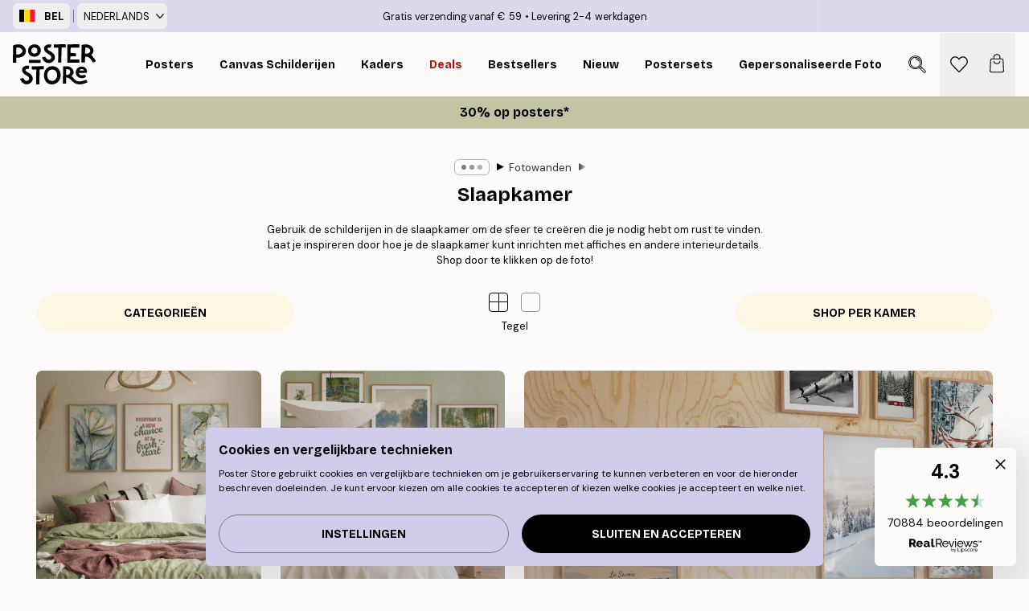

--- FILE ---
content_type: text/html; charset=utf-8
request_url: https://posterstore.be/g/fotowand-inspiratie-wanddecoratie/slaapkamer/
body_size: 35876
content:
<!DOCTYPE html><html dir="ltr" lang="nl"><head><title>Fotowand in de slaapkamer | Inrichting en posters voor de slaapkamer</title><meta name="description" content="Doe inspiratie op voor de inrichting van je slaapkamer met affiches van Poster store. Combinaties van schilderijen voor de slaapkamer in verschillende kunststijlen, kleuren en afmetingen die met elkaar heel mooi staan op de veilige plek in huis."/><meta charSet="utf-8"/><meta name="viewport" content="initial-scale=1.0, width=device-width"/><link rel="canonical" href="https://posterstore.be/g/fotowand-inspiratie-wanddecoratie/slaapkamer/"/><link rel="alternate" hrefLang="en-ie" href="https://posterstore.ie/g/gallery-wall-inspiration/bedroom/"/><link rel="alternate" hrefLang="no-no" href="https://posterstore.no/g/bildevegger-inspirasjon/soverom/"/><link rel="alternate" hrefLang="en-ca" href="https://posterstore.ca/g/gallery-wall-inspiration/bedroom/"/><link rel="alternate" hrefLang="en-us" href="https://posterstore.com/g/gallery-wall-inspiration/bedroom/"/><link rel="alternate" hrefLang="en-au" href="https://posterstore.com/au/g/gallery-wall-inspiration/bedroom/"/><link rel="alternate" hrefLang="ro-ro" href="https://posterstore.com/ro/g/inspiratie-tablouri/dormitor/"/><link rel="alternate" hrefLang="hu-hu" href="https://posterstore.hu/g/kreativ-otletek/haloszoba/"/><link rel="alternate" hrefLang="en-hr" href="https://posterstore.eu/g/gallery-wall-inspiration/bedroom/"/><link rel="alternate" hrefLang="cs-cz" href="https://posterstore.cz/g/dekorace-obrazy-plakaty/loznice/"/><link rel="alternate" hrefLang="en-nz" href="https://posterstore.nz/g/gallery-wall-inspiration/bedroom/"/><link rel="alternate" hrefLang="ja-jp" href="https://posterstore.jp/g/E5-A3-81--E3-82-A2-E3-82-A4-E3-83-87-E3-82-A3-E3-82-A2/E3-83-99-E3-83-83-E3-83-89-E3-83-AB-E3-83-BC-E3-83-A0/"/><link rel="alternate" hrefLang="ko-kr" href="https://posterstore.kr/g/EC-95-84-ED-8A-B8-EC-9B-94--EB-B2-BD--EC-9D-B8-ED-85-8C-EB-A6-AC-EC-96-B4/EC-B9-A8-EC-8B-A4/"/><link rel="alternate" hrefLang="de-de" href="https://posterstore.de/g/inspiration-bilderwand/schlafzimmer/"/><link rel="alternate" hrefLang="fr-fr" href="https://posterstore.fr/g/inspiration-decoration-murale/chambre/"/><link rel="alternate" hrefLang="en-gb" href="https://posterstore.co.uk/g/gallery-wall-inspiration/bedroom/"/><link rel="alternate" hrefLang="sv-se" href="https://posterstore.se/g/tavelvaggar-inspiration/sovrum/"/><link rel="alternate" hrefLang="da-dk" href="https://posterstore.dk/g/billedvaeg-inspiration/sovevaerelse/"/><link rel="alternate" hrefLang="nl-nl" href="https://posterstore.nl/g/fotowand-inspiratie-wanddecoratie/slaapkamer/"/><link rel="alternate" hrefLang="de-at" href="https://posterstore.at/g/inspiration-bilderwand/schlafzimmer/"/><link rel="alternate" hrefLang="it-it" href="https://posterstore.it/g/wall-art-ispirazione/camera-da-letto/"/><link rel="alternate" hrefLang="es-es" href="https://posterstore.es/g/murales-de-cuadros/dormitorio/"/><link rel="alternate" hrefLang="nl-be" href="https://posterstore.be/g/fotowand-inspiratie-wanddecoratie/slaapkamer/"/><link rel="alternate" hrefLang="fi-fi" href="https://posterstore.fi/g/inspiraatiota-tauluseinallesi/makuuhuone/"/><link rel="alternate" hrefLang="de-ch" href="https://posterstore.ch/g/inspiration-bilderwand/schlafzimmer/"/><link rel="alternate" hrefLang="ar-ae" href="https://posterstore.ae/g/D9-85-D8-B9-D8-B1-D8-B6--D8-A3-D9-81-D9-83-D8-A7-D8-B1--D9-84-D9-88-D8-AD-D8-A7-D8-AA--D8-AC-D8-AF-D8-A7-D8-B1-D9-8A-D8-A9--D9/D8-BA-D8-B1-D9-81-D8-A9--D9-86-D9-88-D9-85/"/><link rel="alternate" hrefLang="pl-pl" href="https://posterstore.pl/g/inspiracje-domowa-galeria-obrazow/sypialnia/"/><link rel="alternate" hrefLang="fr-ca" href="https://posterstore.ca/fr-ca/g/inspiration-decoration-murale/chambre/"/><link rel="alternate" hrefLang="es-us" href="https://posterstore.com/es-us/g/murales-de-cuadros/dormitorio/"/><link rel="alternate" hrefLang="it-ch" href="https://posterstore.ch/it-ch/g/wall-art-ispirazione/camera-da-letto/"/><link rel="alternate" hrefLang="fr-ch" href="https://posterstore.ch/fr-ch/g/inspiration-decoration-murale/chambre/"/><link rel="alternate" hrefLang="fr-be" href="https://posterstore.be/fr-be/g/inspiration-decoration-murale/chambre/"/><link rel="alternate" hrefLang="de-be" href="https://posterstore.be/de-be/g/inspiration-bilderwand/schlafzimmer/"/><link rel="alternate" hrefLang="x-default" href="https://posterstore.com/g/gallery-wall-inspiration/bedroom/"/><meta property="og:description" content="Doe inspiratie op voor de inrichting van je slaapkamer met affiches van Poster store. Combinaties van schilderijen voor de slaapkamer in verschillende kunststijlen, kleuren en afmetingen die met elkaar heel mooi staan op de veilige plek in huis."/><meta property="og:url" content="https://posterstore.be/g/fotowand-inspiratie-wanddecoratie/slaapkamer/"/><meta property="og:site_name" content="Poster Store"/><link rel="preload" as="image" imageSrcSet="https://media.posterstore.com/site_images/695793f594927a633c27e122_INSPPS126.jpg?auto=compress%2Cformat&amp;fit=max&amp;w=16 16w, https://media.posterstore.com/site_images/695793f594927a633c27e122_INSPPS126.jpg?auto=compress%2Cformat&amp;fit=max&amp;w=32 32w, https://media.posterstore.com/site_images/695793f594927a633c27e122_INSPPS126.jpg?auto=compress%2Cformat&amp;fit=max&amp;w=48 48w, https://media.posterstore.com/site_images/695793f594927a633c27e122_INSPPS126.jpg?auto=compress%2Cformat&amp;fit=max&amp;w=64 64w, https://media.posterstore.com/site_images/695793f594927a633c27e122_INSPPS126.jpg?auto=compress%2Cformat&amp;fit=max&amp;w=96 96w, https://media.posterstore.com/site_images/695793f594927a633c27e122_INSPPS126.jpg?auto=compress%2Cformat&amp;fit=max&amp;w=128 128w, https://media.posterstore.com/site_images/695793f594927a633c27e122_INSPPS126.jpg?auto=compress%2Cformat&amp;fit=max&amp;w=256 256w, https://media.posterstore.com/site_images/695793f594927a633c27e122_INSPPS126.jpg?auto=compress%2Cformat&amp;fit=max&amp;w=384 384w, https://media.posterstore.com/site_images/695793f594927a633c27e122_INSPPS126.jpg?auto=compress%2Cformat&amp;fit=max&amp;w=640 640w, https://media.posterstore.com/site_images/695793f594927a633c27e122_INSPPS126.jpg?auto=compress%2Cformat&amp;fit=max&amp;w=750 750w, https://media.posterstore.com/site_images/695793f594927a633c27e122_INSPPS126.jpg?auto=compress%2Cformat&amp;fit=max&amp;w=828 828w, https://media.posterstore.com/site_images/695793f594927a633c27e122_INSPPS126.jpg?auto=compress%2Cformat&amp;fit=max&amp;w=1080 1080w, https://media.posterstore.com/site_images/695793f594927a633c27e122_INSPPS126.jpg?auto=compress%2Cformat&amp;fit=max&amp;w=1200 1200w, https://media.posterstore.com/site_images/695793f594927a633c27e122_INSPPS126.jpg?auto=compress%2Cformat&amp;fit=max&amp;w=1920 1920w, https://media.posterstore.com/site_images/695793f594927a633c27e122_INSPPS126.jpg?auto=compress%2Cformat&amp;fit=max&amp;w=2048 2048w, https://media.posterstore.com/site_images/695793f594927a633c27e122_INSPPS126.jpg?auto=compress%2Cformat&amp;fit=max&amp;w=3840 3840w" imageSizes="100%" fetchpriority="high"/><link rel="preload" as="image" imageSrcSet="https://media.posterstore.com/site_images/69415fbab0b87f7fdca0a529_INSPPS124.jpg?auto=compress%2Cformat&amp;fit=max&amp;w=16 16w, https://media.posterstore.com/site_images/69415fbab0b87f7fdca0a529_INSPPS124.jpg?auto=compress%2Cformat&amp;fit=max&amp;w=32 32w, https://media.posterstore.com/site_images/69415fbab0b87f7fdca0a529_INSPPS124.jpg?auto=compress%2Cformat&amp;fit=max&amp;w=48 48w, https://media.posterstore.com/site_images/69415fbab0b87f7fdca0a529_INSPPS124.jpg?auto=compress%2Cformat&amp;fit=max&amp;w=64 64w, https://media.posterstore.com/site_images/69415fbab0b87f7fdca0a529_INSPPS124.jpg?auto=compress%2Cformat&amp;fit=max&amp;w=96 96w, https://media.posterstore.com/site_images/69415fbab0b87f7fdca0a529_INSPPS124.jpg?auto=compress%2Cformat&amp;fit=max&amp;w=128 128w, https://media.posterstore.com/site_images/69415fbab0b87f7fdca0a529_INSPPS124.jpg?auto=compress%2Cformat&amp;fit=max&amp;w=256 256w, https://media.posterstore.com/site_images/69415fbab0b87f7fdca0a529_INSPPS124.jpg?auto=compress%2Cformat&amp;fit=max&amp;w=384 384w, https://media.posterstore.com/site_images/69415fbab0b87f7fdca0a529_INSPPS124.jpg?auto=compress%2Cformat&amp;fit=max&amp;w=640 640w, https://media.posterstore.com/site_images/69415fbab0b87f7fdca0a529_INSPPS124.jpg?auto=compress%2Cformat&amp;fit=max&amp;w=750 750w, https://media.posterstore.com/site_images/69415fbab0b87f7fdca0a529_INSPPS124.jpg?auto=compress%2Cformat&amp;fit=max&amp;w=828 828w, https://media.posterstore.com/site_images/69415fbab0b87f7fdca0a529_INSPPS124.jpg?auto=compress%2Cformat&amp;fit=max&amp;w=1080 1080w, https://media.posterstore.com/site_images/69415fbab0b87f7fdca0a529_INSPPS124.jpg?auto=compress%2Cformat&amp;fit=max&amp;w=1200 1200w, https://media.posterstore.com/site_images/69415fbab0b87f7fdca0a529_INSPPS124.jpg?auto=compress%2Cformat&amp;fit=max&amp;w=1920 1920w, https://media.posterstore.com/site_images/69415fbab0b87f7fdca0a529_INSPPS124.jpg?auto=compress%2Cformat&amp;fit=max&amp;w=2048 2048w, https://media.posterstore.com/site_images/69415fbab0b87f7fdca0a529_INSPPS124.jpg?auto=compress%2Cformat&amp;fit=max&amp;w=3840 3840w" imageSizes="100%" fetchpriority="high"/><link rel="preload" as="image" imageSrcSet="https://media.posterstore.com/site_images/6925af821ce142908e02e7c1_Winter%20Retreat%20INSPPS121.jpg?auto=compress%2Cformat&amp;fit=max&amp;w=16 16w, https://media.posterstore.com/site_images/6925af821ce142908e02e7c1_Winter%20Retreat%20INSPPS121.jpg?auto=compress%2Cformat&amp;fit=max&amp;w=32 32w, https://media.posterstore.com/site_images/6925af821ce142908e02e7c1_Winter%20Retreat%20INSPPS121.jpg?auto=compress%2Cformat&amp;fit=max&amp;w=48 48w, https://media.posterstore.com/site_images/6925af821ce142908e02e7c1_Winter%20Retreat%20INSPPS121.jpg?auto=compress%2Cformat&amp;fit=max&amp;w=64 64w, https://media.posterstore.com/site_images/6925af821ce142908e02e7c1_Winter%20Retreat%20INSPPS121.jpg?auto=compress%2Cformat&amp;fit=max&amp;w=96 96w, https://media.posterstore.com/site_images/6925af821ce142908e02e7c1_Winter%20Retreat%20INSPPS121.jpg?auto=compress%2Cformat&amp;fit=max&amp;w=128 128w, https://media.posterstore.com/site_images/6925af821ce142908e02e7c1_Winter%20Retreat%20INSPPS121.jpg?auto=compress%2Cformat&amp;fit=max&amp;w=256 256w, https://media.posterstore.com/site_images/6925af821ce142908e02e7c1_Winter%20Retreat%20INSPPS121.jpg?auto=compress%2Cformat&amp;fit=max&amp;w=384 384w, https://media.posterstore.com/site_images/6925af821ce142908e02e7c1_Winter%20Retreat%20INSPPS121.jpg?auto=compress%2Cformat&amp;fit=max&amp;w=640 640w, https://media.posterstore.com/site_images/6925af821ce142908e02e7c1_Winter%20Retreat%20INSPPS121.jpg?auto=compress%2Cformat&amp;fit=max&amp;w=750 750w, https://media.posterstore.com/site_images/6925af821ce142908e02e7c1_Winter%20Retreat%20INSPPS121.jpg?auto=compress%2Cformat&amp;fit=max&amp;w=828 828w, https://media.posterstore.com/site_images/6925af821ce142908e02e7c1_Winter%20Retreat%20INSPPS121.jpg?auto=compress%2Cformat&amp;fit=max&amp;w=1080 1080w, https://media.posterstore.com/site_images/6925af821ce142908e02e7c1_Winter%20Retreat%20INSPPS121.jpg?auto=compress%2Cformat&amp;fit=max&amp;w=1200 1200w, https://media.posterstore.com/site_images/6925af821ce142908e02e7c1_Winter%20Retreat%20INSPPS121.jpg?auto=compress%2Cformat&amp;fit=max&amp;w=1920 1920w, https://media.posterstore.com/site_images/6925af821ce142908e02e7c1_Winter%20Retreat%20INSPPS121.jpg?auto=compress%2Cformat&amp;fit=max&amp;w=2048 2048w, https://media.posterstore.com/site_images/6925af821ce142908e02e7c1_Winter%20Retreat%20INSPPS121.jpg?auto=compress%2Cformat&amp;fit=max&amp;w=3840 3840w" imageSizes="100%" fetchpriority="high"/><link rel="preload" as="image" imageSrcSet="https://media.posterstore.com/site_images/6925afd9854694e254ef4a39_Cozy%20Cabin%20INSPPS122.jpg?auto=compress%2Cformat&amp;fit=max&amp;w=16 16w, https://media.posterstore.com/site_images/6925afd9854694e254ef4a39_Cozy%20Cabin%20INSPPS122.jpg?auto=compress%2Cformat&amp;fit=max&amp;w=32 32w, https://media.posterstore.com/site_images/6925afd9854694e254ef4a39_Cozy%20Cabin%20INSPPS122.jpg?auto=compress%2Cformat&amp;fit=max&amp;w=48 48w, https://media.posterstore.com/site_images/6925afd9854694e254ef4a39_Cozy%20Cabin%20INSPPS122.jpg?auto=compress%2Cformat&amp;fit=max&amp;w=64 64w, https://media.posterstore.com/site_images/6925afd9854694e254ef4a39_Cozy%20Cabin%20INSPPS122.jpg?auto=compress%2Cformat&amp;fit=max&amp;w=96 96w, https://media.posterstore.com/site_images/6925afd9854694e254ef4a39_Cozy%20Cabin%20INSPPS122.jpg?auto=compress%2Cformat&amp;fit=max&amp;w=128 128w, https://media.posterstore.com/site_images/6925afd9854694e254ef4a39_Cozy%20Cabin%20INSPPS122.jpg?auto=compress%2Cformat&amp;fit=max&amp;w=256 256w, https://media.posterstore.com/site_images/6925afd9854694e254ef4a39_Cozy%20Cabin%20INSPPS122.jpg?auto=compress%2Cformat&amp;fit=max&amp;w=384 384w, https://media.posterstore.com/site_images/6925afd9854694e254ef4a39_Cozy%20Cabin%20INSPPS122.jpg?auto=compress%2Cformat&amp;fit=max&amp;w=640 640w, https://media.posterstore.com/site_images/6925afd9854694e254ef4a39_Cozy%20Cabin%20INSPPS122.jpg?auto=compress%2Cformat&amp;fit=max&amp;w=750 750w, https://media.posterstore.com/site_images/6925afd9854694e254ef4a39_Cozy%20Cabin%20INSPPS122.jpg?auto=compress%2Cformat&amp;fit=max&amp;w=828 828w, https://media.posterstore.com/site_images/6925afd9854694e254ef4a39_Cozy%20Cabin%20INSPPS122.jpg?auto=compress%2Cformat&amp;fit=max&amp;w=1080 1080w, https://media.posterstore.com/site_images/6925afd9854694e254ef4a39_Cozy%20Cabin%20INSPPS122.jpg?auto=compress%2Cformat&amp;fit=max&amp;w=1200 1200w, https://media.posterstore.com/site_images/6925afd9854694e254ef4a39_Cozy%20Cabin%20INSPPS122.jpg?auto=compress%2Cformat&amp;fit=max&amp;w=1920 1920w, https://media.posterstore.com/site_images/6925afd9854694e254ef4a39_Cozy%20Cabin%20INSPPS122.jpg?auto=compress%2Cformat&amp;fit=max&amp;w=2048 2048w, https://media.posterstore.com/site_images/6925afd9854694e254ef4a39_Cozy%20Cabin%20INSPPS122.jpg?auto=compress%2Cformat&amp;fit=max&amp;w=3840 3840w" imageSizes="100%" fetchpriority="high"/><link rel="preload" as="image" imageSrcSet="https://media.posterstore.com/site_images/68ff899a9f2b748a65037cbf_Boho.jpg?auto=compress%2Cformat&amp;fit=max&amp;w=16 16w, https://media.posterstore.com/site_images/68ff899a9f2b748a65037cbf_Boho.jpg?auto=compress%2Cformat&amp;fit=max&amp;w=32 32w, https://media.posterstore.com/site_images/68ff899a9f2b748a65037cbf_Boho.jpg?auto=compress%2Cformat&amp;fit=max&amp;w=48 48w, https://media.posterstore.com/site_images/68ff899a9f2b748a65037cbf_Boho.jpg?auto=compress%2Cformat&amp;fit=max&amp;w=64 64w, https://media.posterstore.com/site_images/68ff899a9f2b748a65037cbf_Boho.jpg?auto=compress%2Cformat&amp;fit=max&amp;w=96 96w, https://media.posterstore.com/site_images/68ff899a9f2b748a65037cbf_Boho.jpg?auto=compress%2Cformat&amp;fit=max&amp;w=128 128w, https://media.posterstore.com/site_images/68ff899a9f2b748a65037cbf_Boho.jpg?auto=compress%2Cformat&amp;fit=max&amp;w=256 256w, https://media.posterstore.com/site_images/68ff899a9f2b748a65037cbf_Boho.jpg?auto=compress%2Cformat&amp;fit=max&amp;w=384 384w, https://media.posterstore.com/site_images/68ff899a9f2b748a65037cbf_Boho.jpg?auto=compress%2Cformat&amp;fit=max&amp;w=640 640w, https://media.posterstore.com/site_images/68ff899a9f2b748a65037cbf_Boho.jpg?auto=compress%2Cformat&amp;fit=max&amp;w=750 750w, https://media.posterstore.com/site_images/68ff899a9f2b748a65037cbf_Boho.jpg?auto=compress%2Cformat&amp;fit=max&amp;w=828 828w, https://media.posterstore.com/site_images/68ff899a9f2b748a65037cbf_Boho.jpg?auto=compress%2Cformat&amp;fit=max&amp;w=1080 1080w, https://media.posterstore.com/site_images/68ff899a9f2b748a65037cbf_Boho.jpg?auto=compress%2Cformat&amp;fit=max&amp;w=1200 1200w, https://media.posterstore.com/site_images/68ff899a9f2b748a65037cbf_Boho.jpg?auto=compress%2Cformat&amp;fit=max&amp;w=1920 1920w, https://media.posterstore.com/site_images/68ff899a9f2b748a65037cbf_Boho.jpg?auto=compress%2Cformat&amp;fit=max&amp;w=2048 2048w, https://media.posterstore.com/site_images/68ff899a9f2b748a65037cbf_Boho.jpg?auto=compress%2Cformat&amp;fit=max&amp;w=3840 3840w" imageSizes="100%" fetchpriority="high"/><link rel="preload" as="image" imageSrcSet="https://media.posterstore.com/site_images/68e3d79e82dd7058c01f8722_Vintage%20Vibes.jpg?auto=compress%2Cformat&amp;fit=max&amp;w=16 16w, https://media.posterstore.com/site_images/68e3d79e82dd7058c01f8722_Vintage%20Vibes.jpg?auto=compress%2Cformat&amp;fit=max&amp;w=32 32w, https://media.posterstore.com/site_images/68e3d79e82dd7058c01f8722_Vintage%20Vibes.jpg?auto=compress%2Cformat&amp;fit=max&amp;w=48 48w, https://media.posterstore.com/site_images/68e3d79e82dd7058c01f8722_Vintage%20Vibes.jpg?auto=compress%2Cformat&amp;fit=max&amp;w=64 64w, https://media.posterstore.com/site_images/68e3d79e82dd7058c01f8722_Vintage%20Vibes.jpg?auto=compress%2Cformat&amp;fit=max&amp;w=96 96w, https://media.posterstore.com/site_images/68e3d79e82dd7058c01f8722_Vintage%20Vibes.jpg?auto=compress%2Cformat&amp;fit=max&amp;w=128 128w, https://media.posterstore.com/site_images/68e3d79e82dd7058c01f8722_Vintage%20Vibes.jpg?auto=compress%2Cformat&amp;fit=max&amp;w=256 256w, https://media.posterstore.com/site_images/68e3d79e82dd7058c01f8722_Vintage%20Vibes.jpg?auto=compress%2Cformat&amp;fit=max&amp;w=384 384w, https://media.posterstore.com/site_images/68e3d79e82dd7058c01f8722_Vintage%20Vibes.jpg?auto=compress%2Cformat&amp;fit=max&amp;w=640 640w, https://media.posterstore.com/site_images/68e3d79e82dd7058c01f8722_Vintage%20Vibes.jpg?auto=compress%2Cformat&amp;fit=max&amp;w=750 750w, https://media.posterstore.com/site_images/68e3d79e82dd7058c01f8722_Vintage%20Vibes.jpg?auto=compress%2Cformat&amp;fit=max&amp;w=828 828w, https://media.posterstore.com/site_images/68e3d79e82dd7058c01f8722_Vintage%20Vibes.jpg?auto=compress%2Cformat&amp;fit=max&amp;w=1080 1080w, https://media.posterstore.com/site_images/68e3d79e82dd7058c01f8722_Vintage%20Vibes.jpg?auto=compress%2Cformat&amp;fit=max&amp;w=1200 1200w, https://media.posterstore.com/site_images/68e3d79e82dd7058c01f8722_Vintage%20Vibes.jpg?auto=compress%2Cformat&amp;fit=max&amp;w=1920 1920w, https://media.posterstore.com/site_images/68e3d79e82dd7058c01f8722_Vintage%20Vibes.jpg?auto=compress%2Cformat&amp;fit=max&amp;w=2048 2048w, https://media.posterstore.com/site_images/68e3d79e82dd7058c01f8722_Vintage%20Vibes.jpg?auto=compress%2Cformat&amp;fit=max&amp;w=3840 3840w" imageSizes="100%" fetchpriority="high"/><meta name="next-head-count" content="47"/><link rel="shortcut icon" href="/favicon.ico" type="image/x-icon"/><link rel="mask-icon" href="/mask-icon.svg" color="black"/><link rel="apple-touch-icon" href="/touch-icon.png"/><meta name="theme-color" content="#fff" media="(prefers-color-scheme: light)"/><meta name="theme-color" content="#fff" media="(prefers-color-scheme: dark)"/><meta name="theme-color" content="#fff"/><meta name="google" content="notranslate"/><link rel="preload" href="/_next/static/css/5183896d6e42ab29.css" as="style" crossorigin="anonymous"/><link rel="stylesheet" href="/_next/static/css/5183896d6e42ab29.css" crossorigin="anonymous" data-n-g=""/><link rel="preload" href="/_next/static/css/5f9502f05fa05a11.css" as="style" crossorigin="anonymous"/><link rel="stylesheet" href="/_next/static/css/5f9502f05fa05a11.css" crossorigin="anonymous" data-n-p=""/><noscript data-n-css=""></noscript><script defer="" crossorigin="anonymous" nomodule="" src="/_next/static/chunks/polyfills-42372ed130431b0a.js"></script><script defer="" src="/_next/static/chunks/2835-ca6d2bbaeb61665b.js" crossorigin="anonymous"></script><script defer="" src="/_next/static/chunks/8873.461d927d24f4ea5e.js" crossorigin="anonymous"></script><script defer="" src="/_next/static/chunks/5921.5ccbfc10af8a5db7.js" crossorigin="anonymous"></script><script defer="" src="/_next/static/chunks/6329.a5eba8be85a59fda.js" crossorigin="anonymous"></script><script src="/_next/static/chunks/webpack-b0c0a9e6fd562a7f.js" defer="" crossorigin="anonymous"></script><script src="/_next/static/chunks/framework-ad5a2060caaa3ac5.js" defer="" crossorigin="anonymous"></script><script src="/_next/static/chunks/main-bef785a8afe73322.js" defer="" crossorigin="anonymous"></script><script src="/_next/static/chunks/pages/_app-50fd63bcd540bdd5.js" defer="" crossorigin="anonymous"></script><script src="/_next/static/chunks/6028-bba8a1ef98af8e53.js" defer="" crossorigin="anonymous"></script><script src="/_next/static/chunks/3304-5f5fb976b6f97fb1.js" defer="" crossorigin="anonymous"></script><script src="/_next/static/chunks/pages/g/%5B...slug%5D-f2f040fa6340231a.js" defer="" crossorigin="anonymous"></script><script src="/_next/static/3MzbkkmtOMV028fqcE-T6/_buildManifest.js" defer="" crossorigin="anonymous"></script><script src="/_next/static/3MzbkkmtOMV028fqcE-T6/_ssgManifest.js" defer="" crossorigin="anonymous"></script></head><body class="notranslate" lang="nl"><noscript><iframe title="Google Tag Manager" src="https://www.googletagmanager.com/ns.html?id=GTM-T9G5H8D" height="0" width="0" style="display:none;visibility:hidden"></iframe></noscript><div id="__loading-indicator"></div><div id="__next"><script>history.scrollRestoration = "manual"</script><div id="app" data-project="PS" class="__variable_6e5d6a __variable_fc1bc1 font-body flex min-h-full flex-col"><a href="#main" class="visually-hidden">Skip to main content.</a><aside id="status" class="z-40 h-6 px-4 bg-brand-purple/75 w-content:h-10 relative z-40" aria-label="Status bar"><div class="relative flex items-center w-full h-full m-auto max-w-header"><div class="absolute z-10 items-center hidden w-48 h-full py-1 w-content:flex ltr:-left-2 rtl:-right-2"><button class="flex items-center h-full px-2 text-xs font-bold uppercase rounded-md hover:bg-brand-purple active:bg-brand-purple" title="Change country. The current country is: Belgium"><div class="relative me-3" style="min-height:15.4px;min-width:19px"><img alt="Belgium flag icon" aria-hidden="true" loading="lazy" width="640" height="480" decoding="async" data-nimg="1" class="absolute object-cover w-full h-full" style="color:transparent" src="/_next/static/media/be.29774a37.svg"/></div><span title="Belgium">BEL</span></button><div role="separator" aria-orientation="vertical" class="relative !h-4 mx-1 bg-brand-700 h-full" style="width:1px"></div><div class="relative h-full"><button class="flex items-center h-full px-2 text-xs uppercase rounded-md hover:bg-brand-purple active:bg-brand-purple" title="Change language. The current language is: Nederlands">Nederlands<img alt="Down arrow icon" aria-hidden="true" loading="lazy" width="10" height="5.6" decoding="async" data-nimg="1" class="opacity-75 ms-2" style="color:transparent" src="/_next/static/media/arrow-down.92f2b5e4.svg"/></button></div></div><span></span><div role="region" aria-label="Announcements" class="w-full h-full flex-1 relative"><ul class="flex w-full flex-center h-full"><li aria-posinset="1" aria-setsize="2" class="transition-opacity absolute w-full overflow-hidden flex flex-center opacity-100" style="transition-duration:500ms"><p class="truncate w-content:scale-90">Gratis verzending vanaf € 59</p></li><li aria-posinset="2" aria-setsize="2" class="transition-opacity absolute w-full overflow-hidden flex flex-center opacity-0 pointer-events-none" style="transition-duration:200ms"><p class="truncate w-content:scale-90">Levering 2-4 werkdagen</p></li></ul></div></div></aside><header role="banner" class="sticky top-0 z-30" aria-label="Main navigation"><div class="flex h-16 items-center bg-brand-white px-1 shadow-sm lg:h-20 lg:px-4"><nav role="navigation" class="mx-auto flex w-full max-w-header items-center justify-between transition-all duration-500"><a class="flex transition-opacity duration-150 items-center justify-center lg:justify-start active:hover:opacity-60 active:hover:delay-0 active:hover:transition-none lg:w-[165px] max-w-content opacity-0" aria-current="false" href="https://posterstore.be/"><img alt="Poster Store logo" loading="lazy" width="1143" height="557" decoding="async" data-nimg="1" class="lg:h-[50px] h-[32px] lg:my-4 w-auto lg:m-0 m-auto transition-opacity opacity-100 delay-300 lg:delay-500 w-content:delay-0 transition-opacity duration-500 opacity-100 delay-300" style="color:transparent" src="/_next/static/media/logo.efc2cd70.svg"/></a><section id="synapse-popover-group-Rqhr6" aria-label="Site navigation" class="hide-scrollbar me-4 hidden flex-1 overflow-x-auto lg:flex"><div class="group static" data-ph="top-nav"><a class="popover-button flex flex-center flex items-center capitalize font-display font-bold tracking-[0.5px] lg:tracking-[0.56px] text-xs lg:text-sm h-20 px-2.5 lg:px-4 whitespace-nowrap transition-colors duration-300 button-tertiary-active !ps-0" id="synapse-popover-R6qhr6-button" aria-expanded="false" href="https://posterstore.be/posters/"><span class="relative flex h-full items-center"><span class="relative tracking-normal">Posters<div class="absolute !opacity-0 group-hover:!opacity-50" style="overflow:hidden;background-image:url(&#x27;data:image/svg+xml;utf8,&lt;svg xmlns=&quot;http://www.w3.org/2000/svg&quot; viewBox=&quot;0 0 100 20&quot; preserveAspectRatio=&quot;none&quot;&gt;&lt;path d=&quot;M0,10 Q25,0 50,10 T100,10&quot; fill=&quot;none&quot; stroke=&quot;%23000&quot; stroke-width=&quot;4&quot; /&gt;&lt;/svg&gt;&#x27;);background-repeat:repeat-x;background-position:center;background-size:15px 5px;width:100%;height:10px;opacity:1"></div></span></span></a></div><div class="group static" data-ph="top-nav"><a class="popover-button flex flex-center flex items-center capitalize font-display font-bold tracking-[0.5px] lg:tracking-[0.56px] text-xs lg:text-sm h-20 px-2.5 lg:px-4 whitespace-nowrap transition-colors duration-300 button-tertiary-active" id="synapse-popover-Raqhr6-button" aria-expanded="false" href="https://posterstore.be/3/"><span class="relative flex h-full items-center"><span class="relative tracking-normal">Canvas Schilderijen<div class="absolute !opacity-0 group-hover:!opacity-50" style="overflow:hidden;background-image:url(&#x27;data:image/svg+xml;utf8,&lt;svg xmlns=&quot;http://www.w3.org/2000/svg&quot; viewBox=&quot;0 0 100 20&quot; preserveAspectRatio=&quot;none&quot;&gt;&lt;path d=&quot;M0,10 Q25,0 50,10 T100,10&quot; fill=&quot;none&quot; stroke=&quot;%23000&quot; stroke-width=&quot;4&quot; /&gt;&lt;/svg&gt;&#x27;);background-repeat:repeat-x;background-position:center;background-size:15px 5px;width:100%;height:10px;opacity:1"></div></span></span></a></div><div class="group static" data-ph="top-nav"><a class="popover-button flex flex-center flex items-center capitalize font-display font-bold tracking-[0.5px] lg:tracking-[0.56px] text-xs lg:text-sm h-20 px-2.5 lg:px-4 whitespace-nowrap transition-colors duration-300 button-tertiary-active" id="synapse-popover-Reqhr6-button" aria-expanded="false" href="https://posterstore.be/kaders/"><span class="relative flex h-full items-center"><span class="relative tracking-normal">Kaders<div class="absolute !opacity-0 group-hover:!opacity-50" style="overflow:hidden;background-image:url(&#x27;data:image/svg+xml;utf8,&lt;svg xmlns=&quot;http://www.w3.org/2000/svg&quot; viewBox=&quot;0 0 100 20&quot; preserveAspectRatio=&quot;none&quot;&gt;&lt;path d=&quot;M0,10 Q25,0 50,10 T100,10&quot; fill=&quot;none&quot; stroke=&quot;%23000&quot; stroke-width=&quot;4&quot; /&gt;&lt;/svg&gt;&#x27;);background-repeat:repeat-x;background-position:center;background-size:15px 5px;width:100%;height:10px;opacity:1"></div></span></span></a></div><div class="group" data-ph="top-nav"><a class="popover-button flex flex-center flex items-center capitalize font-display font-bold tracking-[0.5px] lg:tracking-[0.56px] text-xs lg:text-sm h-20 px-2.5 lg:px-4 whitespace-nowrap transition-colors duration-300 button-tertiary-active text-urgent" id="synapse-popover-Riqhr6-button" aria-expanded="false" aria-controls="synapse-popover-Riqhr6" href="https://posterstore.be/sale/"><span class="relative">Deals<div class="absolute !opacity-0 group-hover:!opacity-50" style="overflow:hidden;background-image:url(&#x27;data:image/svg+xml;utf8,&lt;svg xmlns=&quot;http://www.w3.org/2000/svg&quot; viewBox=&quot;0 0 100 20&quot; preserveAspectRatio=&quot;none&quot;&gt;&lt;path d=&quot;M0,10 Q25,0 50,10 T100,10&quot; fill=&quot;none&quot; stroke=&quot;%23B21010&quot; stroke-width=&quot;4&quot; /&gt;&lt;/svg&gt;&#x27;);background-repeat:repeat-x;background-position:center;background-size:15px 5px;width:100%;height:10px;opacity:1"></div></span></a></div><div class="group" data-ph="top-nav"><a class="popover-button flex flex-center flex items-center capitalize font-display font-bold tracking-[0.5px] lg:tracking-[0.56px] text-xs lg:text-sm h-20 px-2.5 lg:px-4 whitespace-nowrap transition-colors duration-300 button-tertiary-active" id="synapse-popover-Rmqhr6-button" aria-expanded="false" aria-controls="synapse-popover-Rmqhr6" href="https://posterstore.be/posters/bestseller-best-verkochte-posters/"><span class="relative">Bestsellers<div class="absolute !opacity-0 group-hover:!opacity-50" style="overflow:hidden;background-image:url(&#x27;data:image/svg+xml;utf8,&lt;svg xmlns=&quot;http://www.w3.org/2000/svg&quot; viewBox=&quot;0 0 100 20&quot; preserveAspectRatio=&quot;none&quot;&gt;&lt;path d=&quot;M0,10 Q25,0 50,10 T100,10&quot; fill=&quot;none&quot; stroke=&quot;%23000&quot; stroke-width=&quot;4&quot; /&gt;&lt;/svg&gt;&#x27;);background-repeat:repeat-x;background-position:center;background-size:15px 5px;width:100%;height:10px;opacity:1"></div></span></a></div><div class="group" data-ph="top-nav"><a class="popover-button flex flex-center flex items-center capitalize font-display font-bold tracking-[0.5px] lg:tracking-[0.56px] text-xs lg:text-sm h-20 px-2.5 lg:px-4 whitespace-nowrap transition-colors duration-300 button-tertiary-active" id="synapse-popover-Rqqhr6-button" aria-expanded="false" aria-controls="synapse-popover-Rqqhr6" href="https://posterstore.be/posters/nieuw/"><span class="relative">Nieuw<div class="absolute !opacity-0 group-hover:!opacity-50" style="overflow:hidden;background-image:url(&#x27;data:image/svg+xml;utf8,&lt;svg xmlns=&quot;http://www.w3.org/2000/svg&quot; viewBox=&quot;0 0 100 20&quot; preserveAspectRatio=&quot;none&quot;&gt;&lt;path d=&quot;M0,10 Q25,0 50,10 T100,10&quot; fill=&quot;none&quot; stroke=&quot;%23000&quot; stroke-width=&quot;4&quot; /&gt;&lt;/svg&gt;&#x27;);background-repeat:repeat-x;background-position:center;background-size:15px 5px;width:100%;height:10px;opacity:1"></div></span></a></div><div class="group" data-ph="top-nav"><a class="popover-button flex flex-center flex items-center capitalize font-display font-bold tracking-[0.5px] lg:tracking-[0.56px] text-xs lg:text-sm h-20 px-2.5 lg:px-4 whitespace-nowrap transition-colors duration-300 button-tertiary-active" id="synapse-popover-Ruqhr6-button" aria-expanded="false" aria-controls="synapse-popover-Ruqhr6" href="https://posterstore.be/posters/postersets/"><span class="relative">Postersets<div class="absolute !opacity-0 group-hover:!opacity-50" style="overflow:hidden;background-image:url(&#x27;data:image/svg+xml;utf8,&lt;svg xmlns=&quot;http://www.w3.org/2000/svg&quot; viewBox=&quot;0 0 100 20&quot; preserveAspectRatio=&quot;none&quot;&gt;&lt;path d=&quot;M0,10 Q25,0 50,10 T100,10&quot; fill=&quot;none&quot; stroke=&quot;%23000&quot; stroke-width=&quot;4&quot; /&gt;&lt;/svg&gt;&#x27;);background-repeat:repeat-x;background-position:center;background-size:15px 5px;width:100%;height:10px;opacity:1"></div></span></a></div><div class="group" data-ph="top-nav"><a class="popover-button flex flex-center flex items-center capitalize font-display font-bold tracking-[0.5px] lg:tracking-[0.56px] text-xs lg:text-sm h-20 px-2.5 lg:px-4 whitespace-nowrap transition-colors duration-300 button-tertiary-active" id="synapse-popover-R12qhr6-button" aria-expanded="false" aria-controls="synapse-popover-R12qhr6" href="https://posterstore.be/artwork/"><span class="relative">Gepersonaliseerde Fotoprints<div class="absolute !opacity-0 group-hover:!opacity-50" style="overflow:hidden;background-image:url(&#x27;data:image/svg+xml;utf8,&lt;svg xmlns=&quot;http://www.w3.org/2000/svg&quot; viewBox=&quot;0 0 100 20&quot; preserveAspectRatio=&quot;none&quot;&gt;&lt;path d=&quot;M0,10 Q25,0 50,10 T100,10&quot; fill=&quot;none&quot; stroke=&quot;%23000&quot; stroke-width=&quot;4&quot; /&gt;&lt;/svg&gt;&#x27;);background-repeat:repeat-x;background-position:center;background-size:15px 5px;width:100%;height:10px;opacity:1"></div></span></a></div><div class="group" data-ph="top-nav"><a class="popover-button flex flex-center flex items-center capitalize font-display font-bold tracking-[0.5px] lg:tracking-[0.56px] text-xs lg:text-sm h-20 px-2.5 lg:px-4 whitespace-nowrap transition-colors duration-300 button-tertiary-active" id="synapse-popover-R16qhr6-button" aria-expanded="false" aria-controls="synapse-popover-R16qhr6" href="https://posterstore.be/g/fotowand-inspiratie-wanddecoratie/"><span class="relative">Fotowanden<div class="absolute" style="overflow:hidden;background-image:url(&#x27;data:image/svg+xml;utf8,&lt;svg xmlns=&quot;http://www.w3.org/2000/svg&quot; viewBox=&quot;0 0 100 20&quot; preserveAspectRatio=&quot;none&quot;&gt;&lt;path d=&quot;M0,10 Q25,0 50,10 T100,10&quot; fill=&quot;none&quot; stroke=&quot;%23000&quot; stroke-width=&quot;4&quot; /&gt;&lt;/svg&gt;&#x27;);background-repeat:repeat-x;background-position:center;background-size:15px 5px;width:100%;height:10px;opacity:1"></div></span></a></div><div class="group" data-ph="top-nav"><a class="popover-button flex flex-center flex items-center capitalize font-display font-bold tracking-[0.5px] lg:tracking-[0.56px] text-xs lg:text-sm h-20 px-2.5 lg:px-4 whitespace-nowrap transition-colors duration-300 button-tertiary-active" id="synapse-popover-R1aqhr6-button" aria-expanded="false" aria-controls="synapse-popover-R1aqhr6" href="https://posterstore.be/zo-maak-je-jouw-perfecte-fotowand/"><span class="relative">Onze How-To gids<div class="absolute !opacity-0 group-hover:!opacity-50" style="overflow:hidden;background-image:url(&#x27;data:image/svg+xml;utf8,&lt;svg xmlns=&quot;http://www.w3.org/2000/svg&quot; viewBox=&quot;0 0 100 20&quot; preserveAspectRatio=&quot;none&quot;&gt;&lt;path d=&quot;M0,10 Q25,0 50,10 T100,10&quot; fill=&quot;none&quot; stroke=&quot;%23000&quot; stroke-width=&quot;4&quot; /&gt;&lt;/svg&gt;&#x27;);background-repeat:repeat-x;background-position:center;background-size:15px 5px;width:100%;height:10px;opacity:1"></div></span></a></div></section></nav></div></header><div id="promotional-banner" class="sticky top-0 z-20" style="top:0px"><button class="w-full"><aside aria-labelledby="synapse-promotional-banner-R31r6-title" class="flex flex-col flex-center text-center py-2 px-4 z-20 relative group" style="background:#c4c4a4;color:#000"><div class="max-w-header relative w-full"><div class="flex flex-col px-8"><span id="synapse-promotional-banner-R31r6-title" class="h3">30% op posters*</span></div></div></aside></button></div><a href="https://posterstore.be/promotion/sale/"></a><span></span><main id="main" class="flex-1"><nav id="breadcrumbs" class="flex items-center w-full overflow-x-auto hide-scrollbar mask-x-scroll py-1 mx-auto mt-8 w-max px-4" aria-label="Breadcrumb" data-ph="breadcrumbs"><div class="sticky start-0 z-10 flex items-center transition-opacity duration-150 shrink-0 opacity-100 delay-150"><div role="presentation" class="flex flex-center h-5 px-2 rounded-md me-2 border border-brand-500"><div class="rounded-full bg-black me-1 last:me-0" style="height:6px;width:6px;opacity:calc(0.5 - 0 * 0.1)"></div><div class="rounded-full bg-black me-1 last:me-0" style="height:6px;width:6px;opacity:calc(0.5 - 1 * 0.1)"></div><div class="rounded-full bg-black me-1 last:me-0" style="height:6px;width:6px;opacity:calc(0.5 - 2 * 0.1)"></div></div><div role="separator" aria-orientation="vertical" class="relative font-bold -top-px text-md start-px rtl-mirror">▸</div></div><ol class="flex flex-nowrap ps-1 ms-2" style="transform:translate3d(0px, 0px, 0px)"><li class="flex flex-nowrap mx-1 transition-opacity group duration-300 ltr:first:-ml-3 rtl:first:-mr-3 opacity-0 pointer-events-none"><a class="flex items-center me-2 group-last:me-0 whitespace-nowrap hover:underline truncate text-black/80 text-xs button-tertiary-active duration-300 transition-colors" tabindex="0" style="max-width:15rem" href="https://posterstore.be/">Poster Store</a><div role="separator" aria-orientation="vertical" class="relative font-bold -top-px text-md start-px rtl-mirror">▸</div></li><li class="flex flex-nowrap mx-1 transition-opacity group duration-300 ltr:first:-ml-3 rtl:first:-mr-3 opacity-100"><a class="flex items-center me-2 group-last:me-0 whitespace-nowrap hover:underline truncate text-black/80 text-xs button-tertiary-active duration-300 transition-colors" tabindex="0" style="max-width:15rem" href="https://posterstore.be/g/fotowand-inspiratie-wanddecoratie/">Fotowanden</a><div role="separator" aria-orientation="vertical" class="relative font-bold -top-px text-md start-px rtl-mirror">▸</div></li><li class="flex flex-nowrap mx-1 transition-opacity group duration-300 ltr:first:-ml-3 rtl:first:-mr-3 opacity-100"><a class="flex items-center me-2 group-last:me-0 whitespace-nowrap hover:underline truncate font-medium pe-3 text-black/80 text-xs button-tertiary-active duration-300 transition-colors" aria-current="page" tabindex="0" style="max-width:15rem" href="https://posterstore.be/g/fotowand-inspiratie-wanddecoratie/slaapkamer/">Slaapkamer</a></li></ol></nav><div class="mx-4"><div class="mx-auto flex w-full max-w-content flex-col items-center"><h1 class="h1 mb-4 px-4 text-center">Slaapkamer</h1><div class="mb-8 w-full max-w-2xl px-4 text-center text-xs"><p >Gebruik de schilderijen in de slaapkamer om de sfeer te cre&euml;ren die je nodig hebt om rust te vinden. Laat je inspireren door hoe je de slaapkamer kunt inrichten met affiches en andere interieurdetails. Shop door te klikken op de foto!</p></div><div class="relative mb-6 flex h-11 w-screen items-center bg-brand-beige sm:h-12 sm:w-full sm:justify-center sm:gap-5 sm:bg-brand-white w-content:mb-12" style="position:sticky;top:0;z-index:11"><button class="flex-center sm:button button-primary-beige group flex w-full max-w-xs py-2 sm:py-0 md:absolute md:start-0" data-ph="gw-btn-categories">Categorieën</button><div class="relative flex flex-col flex-center sm:flex hidden md:absolute mx-auto md:start-0 md:end-0 w-max" data-ph="grid-switch"><div class="flex w-full mb-2 flex-center"><div role="button" aria-hidden="true" class="cursor-pointer h-6 w-6 relative flex me-4 flex-center rounded pointer-events-none" style="border:1px solid black"><div class="absolute w-full border-t border-black"></div><div class="absolute h-full border-l border-black"></div></div><div role="button" aria-hidden="true" class="cursor-pointer border h-6 w-6 border-black rounded opacity-40 focus:opacity-100 cursor-pointer" style="border:1px solid black"></div></div><span class="text-xs md:inline hidden" aria-hidden="true">Tegel</span></div><div class="h-8 sm:hidden"><div style="overflow:hidden;background-image:url(&#x27;data:image/svg+xml;utf8,&lt;svg xmlns=&quot;http://www.w3.org/2000/svg&quot; viewBox=&quot;0 0 20 100&quot; preserveAspectRatio=&quot;none&quot;&gt;&lt;path d=&quot;M10,0 Q0,25 10,50 T10,100&quot; fill=&quot;none&quot; stroke=&quot;%23000&quot; stroke-width=&quot;4&quot; /&gt;&lt;/svg&gt;&#x27;);background-repeat:repeat-y;background-position:center;background-size:10px 15px;width:15px;height:100%;opacity:0.5"></div></div><button class="flex-center sm:button button-primary-beige group flex w-full max-w-xs py-2 sm:py-0 md:absolute md:end-0" data-ph="gw-btn-room">Shop per kamer</button><span></span></div><div class="relative flex flex-col flex-center mb-6 sm:hidden flex" data-ph="grid-switch"><div class="flex w-full mb-2 flex-center"><div role="button" aria-hidden="true" class="cursor-pointer h-6 w-6 relative flex me-4 flex-center rounded pointer-events-none" style="border:1px solid black"><div class="absolute w-full border-t border-black"></div><div class="absolute h-full border-l border-black"></div></div><div role="button" aria-hidden="true" class="cursor-pointer border h-6 w-6 border-black rounded opacity-40 focus:opacity-100 cursor-pointer" style="border:1px solid black"></div></div><span class="text-xs md:inline hidden" aria-hidden="true">Tegel</span></div><section class="relative flex w-full flex-col" id="synapse-product-list-R5aab6" role="feed" aria-live="polite" aria-atomic="false" aria-relevant="all" aria-busy="false" aria-label="Slaapkamer"><div class="grid w-full mb-4 md:mb-5 w-content:mb-6 gap-4 md:gap-5 w-content:gap-6 grid-cols-2 md:grid-cols-[repeat(4,1fr)] md:grid-rows-[repeat(min-content,1fr)]"><article title="Bloeiende Rust gallerywand" id="synapse-product-image-Rtaab6" aria-setsize="120" aria-posinset="1" class="w-full"><a class="block pinterest-enabled rounded-lg overflow-hidden" title="Bloeiende Rust gallerywand" href="https://posterstore.be/g/p/fotowand-inspiratie-wanddecoratie/bloeiende-rust-gallerywand/"><div class="relative w-full h-0 overflow-hidden pb-[100%]"><img alt="Bloeiende Rust gallerywand" fetchpriority="high" decoding="async" data-nimg="fill" class="object-cover object-center" style="position:absolute;height:100%;width:100%;left:0;top:0;right:0;bottom:0;color:transparent;max-width:100%;background-size:cover;background-position:50% 50%;background-repeat:no-repeat;background-image:url(&quot;data:image/svg+xml;charset=utf-8,%3Csvg xmlns=&#x27;http://www.w3.org/2000/svg&#x27; %3E%3Cfilter id=&#x27;b&#x27; color-interpolation-filters=&#x27;sRGB&#x27;%3E%3CfeGaussianBlur stdDeviation=&#x27;20&#x27;/%3E%3CfeColorMatrix values=&#x27;1 0 0 0 0 0 1 0 0 0 0 0 1 0 0 0 0 0 100 -1&#x27; result=&#x27;s&#x27;/%3E%3CfeFlood x=&#x27;0&#x27; y=&#x27;0&#x27; width=&#x27;100%25&#x27; height=&#x27;100%25&#x27;/%3E%3CfeComposite operator=&#x27;out&#x27; in=&#x27;s&#x27;/%3E%3CfeComposite in2=&#x27;SourceGraphic&#x27;/%3E%3CfeGaussianBlur stdDeviation=&#x27;20&#x27;/%3E%3C/filter%3E%3Cimage width=&#x27;100%25&#x27; height=&#x27;100%25&#x27; x=&#x27;0&#x27; y=&#x27;0&#x27; preserveAspectRatio=&#x27;none&#x27; style=&#x27;filter: url(%23b);&#x27; href=&#x27;[data-uri]&#x27;/%3E%3C/svg%3E&quot;)" sizes="100%" srcSet="https://media.posterstore.com/site_images/695793f594927a633c27e122_INSPPS126.jpg?auto=compress%2Cformat&amp;fit=max&amp;w=16 16w, https://media.posterstore.com/site_images/695793f594927a633c27e122_INSPPS126.jpg?auto=compress%2Cformat&amp;fit=max&amp;w=32 32w, https://media.posterstore.com/site_images/695793f594927a633c27e122_INSPPS126.jpg?auto=compress%2Cformat&amp;fit=max&amp;w=48 48w, https://media.posterstore.com/site_images/695793f594927a633c27e122_INSPPS126.jpg?auto=compress%2Cformat&amp;fit=max&amp;w=64 64w, https://media.posterstore.com/site_images/695793f594927a633c27e122_INSPPS126.jpg?auto=compress%2Cformat&amp;fit=max&amp;w=96 96w, https://media.posterstore.com/site_images/695793f594927a633c27e122_INSPPS126.jpg?auto=compress%2Cformat&amp;fit=max&amp;w=128 128w, https://media.posterstore.com/site_images/695793f594927a633c27e122_INSPPS126.jpg?auto=compress%2Cformat&amp;fit=max&amp;w=256 256w, https://media.posterstore.com/site_images/695793f594927a633c27e122_INSPPS126.jpg?auto=compress%2Cformat&amp;fit=max&amp;w=384 384w, https://media.posterstore.com/site_images/695793f594927a633c27e122_INSPPS126.jpg?auto=compress%2Cformat&amp;fit=max&amp;w=640 640w, https://media.posterstore.com/site_images/695793f594927a633c27e122_INSPPS126.jpg?auto=compress%2Cformat&amp;fit=max&amp;w=750 750w, https://media.posterstore.com/site_images/695793f594927a633c27e122_INSPPS126.jpg?auto=compress%2Cformat&amp;fit=max&amp;w=828 828w, https://media.posterstore.com/site_images/695793f594927a633c27e122_INSPPS126.jpg?auto=compress%2Cformat&amp;fit=max&amp;w=1080 1080w, https://media.posterstore.com/site_images/695793f594927a633c27e122_INSPPS126.jpg?auto=compress%2Cformat&amp;fit=max&amp;w=1200 1200w, https://media.posterstore.com/site_images/695793f594927a633c27e122_INSPPS126.jpg?auto=compress%2Cformat&amp;fit=max&amp;w=1920 1920w, https://media.posterstore.com/site_images/695793f594927a633c27e122_INSPPS126.jpg?auto=compress%2Cformat&amp;fit=max&amp;w=2048 2048w, https://media.posterstore.com/site_images/695793f594927a633c27e122_INSPPS126.jpg?auto=compress%2Cformat&amp;fit=max&amp;w=3840 3840w" src="https://media.posterstore.com/site_images/695793f594927a633c27e122_INSPPS126.jpg?auto=compress%2Cformat&amp;fit=max&amp;w=3840"/></div></a></article><article title="Soft Escape fotowand" id="synapse-product-image-Rtaab6" aria-setsize="120" aria-posinset="2" class="w-full"><a class="block pinterest-enabled rounded-lg overflow-hidden" title="Soft Escape fotowand" href="https://posterstore.be/g/p/fotowand-inspiratie-wanddecoratie/soft-escape-fotowand-0/"><div class="relative w-full h-0 overflow-hidden pb-[100%]"><img alt="Soft Escape fotowand" fetchpriority="high" decoding="async" data-nimg="fill" class="object-cover object-center" style="position:absolute;height:100%;width:100%;left:0;top:0;right:0;bottom:0;color:transparent;max-width:100%;background-size:cover;background-position:50% 50%;background-repeat:no-repeat;background-image:url(&quot;data:image/svg+xml;charset=utf-8,%3Csvg xmlns=&#x27;http://www.w3.org/2000/svg&#x27; %3E%3Cfilter id=&#x27;b&#x27; color-interpolation-filters=&#x27;sRGB&#x27;%3E%3CfeGaussianBlur stdDeviation=&#x27;20&#x27;/%3E%3CfeColorMatrix values=&#x27;1 0 0 0 0 0 1 0 0 0 0 0 1 0 0 0 0 0 100 -1&#x27; result=&#x27;s&#x27;/%3E%3CfeFlood x=&#x27;0&#x27; y=&#x27;0&#x27; width=&#x27;100%25&#x27; height=&#x27;100%25&#x27;/%3E%3CfeComposite operator=&#x27;out&#x27; in=&#x27;s&#x27;/%3E%3CfeComposite in2=&#x27;SourceGraphic&#x27;/%3E%3CfeGaussianBlur stdDeviation=&#x27;20&#x27;/%3E%3C/filter%3E%3Cimage width=&#x27;100%25&#x27; height=&#x27;100%25&#x27; x=&#x27;0&#x27; y=&#x27;0&#x27; preserveAspectRatio=&#x27;none&#x27; style=&#x27;filter: url(%23b);&#x27; href=&#x27;[data-uri]&#x27;/%3E%3C/svg%3E&quot;)" sizes="100%" srcSet="https://media.posterstore.com/site_images/69415fbab0b87f7fdca0a529_INSPPS124.jpg?auto=compress%2Cformat&amp;fit=max&amp;w=16 16w, https://media.posterstore.com/site_images/69415fbab0b87f7fdca0a529_INSPPS124.jpg?auto=compress%2Cformat&amp;fit=max&amp;w=32 32w, https://media.posterstore.com/site_images/69415fbab0b87f7fdca0a529_INSPPS124.jpg?auto=compress%2Cformat&amp;fit=max&amp;w=48 48w, https://media.posterstore.com/site_images/69415fbab0b87f7fdca0a529_INSPPS124.jpg?auto=compress%2Cformat&amp;fit=max&amp;w=64 64w, https://media.posterstore.com/site_images/69415fbab0b87f7fdca0a529_INSPPS124.jpg?auto=compress%2Cformat&amp;fit=max&amp;w=96 96w, https://media.posterstore.com/site_images/69415fbab0b87f7fdca0a529_INSPPS124.jpg?auto=compress%2Cformat&amp;fit=max&amp;w=128 128w, https://media.posterstore.com/site_images/69415fbab0b87f7fdca0a529_INSPPS124.jpg?auto=compress%2Cformat&amp;fit=max&amp;w=256 256w, https://media.posterstore.com/site_images/69415fbab0b87f7fdca0a529_INSPPS124.jpg?auto=compress%2Cformat&amp;fit=max&amp;w=384 384w, https://media.posterstore.com/site_images/69415fbab0b87f7fdca0a529_INSPPS124.jpg?auto=compress%2Cformat&amp;fit=max&amp;w=640 640w, https://media.posterstore.com/site_images/69415fbab0b87f7fdca0a529_INSPPS124.jpg?auto=compress%2Cformat&amp;fit=max&amp;w=750 750w, https://media.posterstore.com/site_images/69415fbab0b87f7fdca0a529_INSPPS124.jpg?auto=compress%2Cformat&amp;fit=max&amp;w=828 828w, https://media.posterstore.com/site_images/69415fbab0b87f7fdca0a529_INSPPS124.jpg?auto=compress%2Cformat&amp;fit=max&amp;w=1080 1080w, https://media.posterstore.com/site_images/69415fbab0b87f7fdca0a529_INSPPS124.jpg?auto=compress%2Cformat&amp;fit=max&amp;w=1200 1200w, https://media.posterstore.com/site_images/69415fbab0b87f7fdca0a529_INSPPS124.jpg?auto=compress%2Cformat&amp;fit=max&amp;w=1920 1920w, https://media.posterstore.com/site_images/69415fbab0b87f7fdca0a529_INSPPS124.jpg?auto=compress%2Cformat&amp;fit=max&amp;w=2048 2048w, https://media.posterstore.com/site_images/69415fbab0b87f7fdca0a529_INSPPS124.jpg?auto=compress%2Cformat&amp;fit=max&amp;w=3840 3840w" src="https://media.posterstore.com/site_images/69415fbab0b87f7fdca0a529_INSPPS124.jpg?auto=compress%2Cformat&amp;fit=max&amp;w=3840"/></div></a></article><article title="Winter Retreat galeriewand" id="synapse-product-image-Rtaab6" aria-setsize="120" aria-posinset="3" class="w-full"><a class="block pinterest-enabled rounded-lg overflow-hidden" title="Winter Retreat galeriewand" href="https://posterstore.be/g/p/fotowand-inspiratie-wanddecoratie/winter-retreat-galeriewand/"><div class="relative w-full h-0 overflow-hidden pb-[100%]"><img alt="Winter Retreat galeriewand" fetchpriority="high" decoding="async" data-nimg="fill" class="object-cover object-center" style="position:absolute;height:100%;width:100%;left:0;top:0;right:0;bottom:0;color:transparent;max-width:100%;background-size:cover;background-position:50% 50%;background-repeat:no-repeat;background-image:url(&quot;data:image/svg+xml;charset=utf-8,%3Csvg xmlns=&#x27;http://www.w3.org/2000/svg&#x27; %3E%3Cfilter id=&#x27;b&#x27; color-interpolation-filters=&#x27;sRGB&#x27;%3E%3CfeGaussianBlur stdDeviation=&#x27;20&#x27;/%3E%3CfeColorMatrix values=&#x27;1 0 0 0 0 0 1 0 0 0 0 0 1 0 0 0 0 0 100 -1&#x27; result=&#x27;s&#x27;/%3E%3CfeFlood x=&#x27;0&#x27; y=&#x27;0&#x27; width=&#x27;100%25&#x27; height=&#x27;100%25&#x27;/%3E%3CfeComposite operator=&#x27;out&#x27; in=&#x27;s&#x27;/%3E%3CfeComposite in2=&#x27;SourceGraphic&#x27;/%3E%3CfeGaussianBlur stdDeviation=&#x27;20&#x27;/%3E%3C/filter%3E%3Cimage width=&#x27;100%25&#x27; height=&#x27;100%25&#x27; x=&#x27;0&#x27; y=&#x27;0&#x27; preserveAspectRatio=&#x27;none&#x27; style=&#x27;filter: url(%23b);&#x27; href=&#x27;[data-uri]&#x27;/%3E%3C/svg%3E&quot;)" sizes="100%" srcSet="https://media.posterstore.com/site_images/6925af821ce142908e02e7c1_Winter%20Retreat%20INSPPS121.jpg?auto=compress%2Cformat&amp;fit=max&amp;w=16 16w, https://media.posterstore.com/site_images/6925af821ce142908e02e7c1_Winter%20Retreat%20INSPPS121.jpg?auto=compress%2Cformat&amp;fit=max&amp;w=32 32w, https://media.posterstore.com/site_images/6925af821ce142908e02e7c1_Winter%20Retreat%20INSPPS121.jpg?auto=compress%2Cformat&amp;fit=max&amp;w=48 48w, https://media.posterstore.com/site_images/6925af821ce142908e02e7c1_Winter%20Retreat%20INSPPS121.jpg?auto=compress%2Cformat&amp;fit=max&amp;w=64 64w, https://media.posterstore.com/site_images/6925af821ce142908e02e7c1_Winter%20Retreat%20INSPPS121.jpg?auto=compress%2Cformat&amp;fit=max&amp;w=96 96w, https://media.posterstore.com/site_images/6925af821ce142908e02e7c1_Winter%20Retreat%20INSPPS121.jpg?auto=compress%2Cformat&amp;fit=max&amp;w=128 128w, https://media.posterstore.com/site_images/6925af821ce142908e02e7c1_Winter%20Retreat%20INSPPS121.jpg?auto=compress%2Cformat&amp;fit=max&amp;w=256 256w, https://media.posterstore.com/site_images/6925af821ce142908e02e7c1_Winter%20Retreat%20INSPPS121.jpg?auto=compress%2Cformat&amp;fit=max&amp;w=384 384w, https://media.posterstore.com/site_images/6925af821ce142908e02e7c1_Winter%20Retreat%20INSPPS121.jpg?auto=compress%2Cformat&amp;fit=max&amp;w=640 640w, https://media.posterstore.com/site_images/6925af821ce142908e02e7c1_Winter%20Retreat%20INSPPS121.jpg?auto=compress%2Cformat&amp;fit=max&amp;w=750 750w, https://media.posterstore.com/site_images/6925af821ce142908e02e7c1_Winter%20Retreat%20INSPPS121.jpg?auto=compress%2Cformat&amp;fit=max&amp;w=828 828w, https://media.posterstore.com/site_images/6925af821ce142908e02e7c1_Winter%20Retreat%20INSPPS121.jpg?auto=compress%2Cformat&amp;fit=max&amp;w=1080 1080w, https://media.posterstore.com/site_images/6925af821ce142908e02e7c1_Winter%20Retreat%20INSPPS121.jpg?auto=compress%2Cformat&amp;fit=max&amp;w=1200 1200w, https://media.posterstore.com/site_images/6925af821ce142908e02e7c1_Winter%20Retreat%20INSPPS121.jpg?auto=compress%2Cformat&amp;fit=max&amp;w=1920 1920w, https://media.posterstore.com/site_images/6925af821ce142908e02e7c1_Winter%20Retreat%20INSPPS121.jpg?auto=compress%2Cformat&amp;fit=max&amp;w=2048 2048w, https://media.posterstore.com/site_images/6925af821ce142908e02e7c1_Winter%20Retreat%20INSPPS121.jpg?auto=compress%2Cformat&amp;fit=max&amp;w=3840 3840w" src="https://media.posterstore.com/site_images/6925af821ce142908e02e7c1_Winter%20Retreat%20INSPPS121.jpg?auto=compress%2Cformat&amp;fit=max&amp;w=3840"/></div></a></article><article title="Gezellige Hut Galeriewand" id="synapse-product-image-Rtaab6" aria-setsize="120" aria-posinset="4" class="w-full"><a class="block pinterest-enabled rounded-lg overflow-hidden" title="Gezellige Hut Galeriewand" href="https://posterstore.be/g/p/fotowand-inspiratie-wanddecoratie/gezellige-hut-galeriewand/"><div class="relative w-full h-0 overflow-hidden pb-[100%]"><img alt="Gezellige Hut Galeriewand" fetchpriority="high" decoding="async" data-nimg="fill" class="object-cover object-center" style="position:absolute;height:100%;width:100%;left:0;top:0;right:0;bottom:0;color:transparent;max-width:100%;background-size:cover;background-position:50% 50%;background-repeat:no-repeat;background-image:url(&quot;data:image/svg+xml;charset=utf-8,%3Csvg xmlns=&#x27;http://www.w3.org/2000/svg&#x27; %3E%3Cfilter id=&#x27;b&#x27; color-interpolation-filters=&#x27;sRGB&#x27;%3E%3CfeGaussianBlur stdDeviation=&#x27;20&#x27;/%3E%3CfeColorMatrix values=&#x27;1 0 0 0 0 0 1 0 0 0 0 0 1 0 0 0 0 0 100 -1&#x27; result=&#x27;s&#x27;/%3E%3CfeFlood x=&#x27;0&#x27; y=&#x27;0&#x27; width=&#x27;100%25&#x27; height=&#x27;100%25&#x27;/%3E%3CfeComposite operator=&#x27;out&#x27; in=&#x27;s&#x27;/%3E%3CfeComposite in2=&#x27;SourceGraphic&#x27;/%3E%3CfeGaussianBlur stdDeviation=&#x27;20&#x27;/%3E%3C/filter%3E%3Cimage width=&#x27;100%25&#x27; height=&#x27;100%25&#x27; x=&#x27;0&#x27; y=&#x27;0&#x27; preserveAspectRatio=&#x27;none&#x27; style=&#x27;filter: url(%23b);&#x27; href=&#x27;[data-uri]&#x27;/%3E%3C/svg%3E&quot;)" sizes="100%" srcSet="https://media.posterstore.com/site_images/6925afd9854694e254ef4a39_Cozy%20Cabin%20INSPPS122.jpg?auto=compress%2Cformat&amp;fit=max&amp;w=16 16w, https://media.posterstore.com/site_images/6925afd9854694e254ef4a39_Cozy%20Cabin%20INSPPS122.jpg?auto=compress%2Cformat&amp;fit=max&amp;w=32 32w, https://media.posterstore.com/site_images/6925afd9854694e254ef4a39_Cozy%20Cabin%20INSPPS122.jpg?auto=compress%2Cformat&amp;fit=max&amp;w=48 48w, https://media.posterstore.com/site_images/6925afd9854694e254ef4a39_Cozy%20Cabin%20INSPPS122.jpg?auto=compress%2Cformat&amp;fit=max&amp;w=64 64w, https://media.posterstore.com/site_images/6925afd9854694e254ef4a39_Cozy%20Cabin%20INSPPS122.jpg?auto=compress%2Cformat&amp;fit=max&amp;w=96 96w, https://media.posterstore.com/site_images/6925afd9854694e254ef4a39_Cozy%20Cabin%20INSPPS122.jpg?auto=compress%2Cformat&amp;fit=max&amp;w=128 128w, https://media.posterstore.com/site_images/6925afd9854694e254ef4a39_Cozy%20Cabin%20INSPPS122.jpg?auto=compress%2Cformat&amp;fit=max&amp;w=256 256w, https://media.posterstore.com/site_images/6925afd9854694e254ef4a39_Cozy%20Cabin%20INSPPS122.jpg?auto=compress%2Cformat&amp;fit=max&amp;w=384 384w, https://media.posterstore.com/site_images/6925afd9854694e254ef4a39_Cozy%20Cabin%20INSPPS122.jpg?auto=compress%2Cformat&amp;fit=max&amp;w=640 640w, https://media.posterstore.com/site_images/6925afd9854694e254ef4a39_Cozy%20Cabin%20INSPPS122.jpg?auto=compress%2Cformat&amp;fit=max&amp;w=750 750w, https://media.posterstore.com/site_images/6925afd9854694e254ef4a39_Cozy%20Cabin%20INSPPS122.jpg?auto=compress%2Cformat&amp;fit=max&amp;w=828 828w, https://media.posterstore.com/site_images/6925afd9854694e254ef4a39_Cozy%20Cabin%20INSPPS122.jpg?auto=compress%2Cformat&amp;fit=max&amp;w=1080 1080w, https://media.posterstore.com/site_images/6925afd9854694e254ef4a39_Cozy%20Cabin%20INSPPS122.jpg?auto=compress%2Cformat&amp;fit=max&amp;w=1200 1200w, https://media.posterstore.com/site_images/6925afd9854694e254ef4a39_Cozy%20Cabin%20INSPPS122.jpg?auto=compress%2Cformat&amp;fit=max&amp;w=1920 1920w, https://media.posterstore.com/site_images/6925afd9854694e254ef4a39_Cozy%20Cabin%20INSPPS122.jpg?auto=compress%2Cformat&amp;fit=max&amp;w=2048 2048w, https://media.posterstore.com/site_images/6925afd9854694e254ef4a39_Cozy%20Cabin%20INSPPS122.jpg?auto=compress%2Cformat&amp;fit=max&amp;w=3840 3840w" src="https://media.posterstore.com/site_images/6925afd9854694e254ef4a39_Cozy%20Cabin%20INSPPS122.jpg?auto=compress%2Cformat&amp;fit=max&amp;w=3840"/></div></a></article><article title="Bohemian fotowand" id="synapse-product-image-Rtaab6" aria-setsize="120" aria-posinset="5" class="w-full"><a class="block pinterest-enabled rounded-lg overflow-hidden" title="Bohemian fotowand" href="https://posterstore.be/g/p/fotowand-inspiratie-wanddecoratie/bohemian-fotowand/"><div class="relative w-full h-0 overflow-hidden pb-[100%]"><img alt="Bohemian fotowand" fetchpriority="high" decoding="async" data-nimg="fill" class="object-cover object-center" style="position:absolute;height:100%;width:100%;left:0;top:0;right:0;bottom:0;color:transparent;max-width:100%;background-size:cover;background-position:50% 50%;background-repeat:no-repeat;background-image:url(&quot;data:image/svg+xml;charset=utf-8,%3Csvg xmlns=&#x27;http://www.w3.org/2000/svg&#x27; %3E%3Cfilter id=&#x27;b&#x27; color-interpolation-filters=&#x27;sRGB&#x27;%3E%3CfeGaussianBlur stdDeviation=&#x27;20&#x27;/%3E%3CfeColorMatrix values=&#x27;1 0 0 0 0 0 1 0 0 0 0 0 1 0 0 0 0 0 100 -1&#x27; result=&#x27;s&#x27;/%3E%3CfeFlood x=&#x27;0&#x27; y=&#x27;0&#x27; width=&#x27;100%25&#x27; height=&#x27;100%25&#x27;/%3E%3CfeComposite operator=&#x27;out&#x27; in=&#x27;s&#x27;/%3E%3CfeComposite in2=&#x27;SourceGraphic&#x27;/%3E%3CfeGaussianBlur stdDeviation=&#x27;20&#x27;/%3E%3C/filter%3E%3Cimage width=&#x27;100%25&#x27; height=&#x27;100%25&#x27; x=&#x27;0&#x27; y=&#x27;0&#x27; preserveAspectRatio=&#x27;none&#x27; style=&#x27;filter: url(%23b);&#x27; href=&#x27;[data-uri]&#x27;/%3E%3C/svg%3E&quot;)" sizes="100%" srcSet="https://media.posterstore.com/site_images/68ff899a9f2b748a65037cbf_Boho.jpg?auto=compress%2Cformat&amp;fit=max&amp;w=16 16w, https://media.posterstore.com/site_images/68ff899a9f2b748a65037cbf_Boho.jpg?auto=compress%2Cformat&amp;fit=max&amp;w=32 32w, https://media.posterstore.com/site_images/68ff899a9f2b748a65037cbf_Boho.jpg?auto=compress%2Cformat&amp;fit=max&amp;w=48 48w, https://media.posterstore.com/site_images/68ff899a9f2b748a65037cbf_Boho.jpg?auto=compress%2Cformat&amp;fit=max&amp;w=64 64w, https://media.posterstore.com/site_images/68ff899a9f2b748a65037cbf_Boho.jpg?auto=compress%2Cformat&amp;fit=max&amp;w=96 96w, https://media.posterstore.com/site_images/68ff899a9f2b748a65037cbf_Boho.jpg?auto=compress%2Cformat&amp;fit=max&amp;w=128 128w, https://media.posterstore.com/site_images/68ff899a9f2b748a65037cbf_Boho.jpg?auto=compress%2Cformat&amp;fit=max&amp;w=256 256w, https://media.posterstore.com/site_images/68ff899a9f2b748a65037cbf_Boho.jpg?auto=compress%2Cformat&amp;fit=max&amp;w=384 384w, https://media.posterstore.com/site_images/68ff899a9f2b748a65037cbf_Boho.jpg?auto=compress%2Cformat&amp;fit=max&amp;w=640 640w, https://media.posterstore.com/site_images/68ff899a9f2b748a65037cbf_Boho.jpg?auto=compress%2Cformat&amp;fit=max&amp;w=750 750w, https://media.posterstore.com/site_images/68ff899a9f2b748a65037cbf_Boho.jpg?auto=compress%2Cformat&amp;fit=max&amp;w=828 828w, https://media.posterstore.com/site_images/68ff899a9f2b748a65037cbf_Boho.jpg?auto=compress%2Cformat&amp;fit=max&amp;w=1080 1080w, https://media.posterstore.com/site_images/68ff899a9f2b748a65037cbf_Boho.jpg?auto=compress%2Cformat&amp;fit=max&amp;w=1200 1200w, https://media.posterstore.com/site_images/68ff899a9f2b748a65037cbf_Boho.jpg?auto=compress%2Cformat&amp;fit=max&amp;w=1920 1920w, https://media.posterstore.com/site_images/68ff899a9f2b748a65037cbf_Boho.jpg?auto=compress%2Cformat&amp;fit=max&amp;w=2048 2048w, https://media.posterstore.com/site_images/68ff899a9f2b748a65037cbf_Boho.jpg?auto=compress%2Cformat&amp;fit=max&amp;w=3840 3840w" src="https://media.posterstore.com/site_images/68ff899a9f2b748a65037cbf_Boho.jpg?auto=compress%2Cformat&amp;fit=max&amp;w=3840"/></div></a></article><article title="Vintage Vibes fotowand" id="synapse-product-image-Rtaab6" aria-setsize="120" aria-posinset="6" class="w-full"><a class="block pinterest-enabled rounded-lg overflow-hidden" title="Vintage Vibes fotowand" href="https://posterstore.be/g/p/fotowand-inspiratie-wanddecoratie/vintage-vibes-fotowand/"><div class="relative w-full h-0 overflow-hidden pb-[100%]"><img alt="Vintage Vibes fotowand" fetchpriority="high" decoding="async" data-nimg="fill" class="object-cover object-center" style="position:absolute;height:100%;width:100%;left:0;top:0;right:0;bottom:0;color:transparent;max-width:100%;background-size:cover;background-position:50% 50%;background-repeat:no-repeat;background-image:url(&quot;data:image/svg+xml;charset=utf-8,%3Csvg xmlns=&#x27;http://www.w3.org/2000/svg&#x27; %3E%3Cfilter id=&#x27;b&#x27; color-interpolation-filters=&#x27;sRGB&#x27;%3E%3CfeGaussianBlur stdDeviation=&#x27;20&#x27;/%3E%3CfeColorMatrix values=&#x27;1 0 0 0 0 0 1 0 0 0 0 0 1 0 0 0 0 0 100 -1&#x27; result=&#x27;s&#x27;/%3E%3CfeFlood x=&#x27;0&#x27; y=&#x27;0&#x27; width=&#x27;100%25&#x27; height=&#x27;100%25&#x27;/%3E%3CfeComposite operator=&#x27;out&#x27; in=&#x27;s&#x27;/%3E%3CfeComposite in2=&#x27;SourceGraphic&#x27;/%3E%3CfeGaussianBlur stdDeviation=&#x27;20&#x27;/%3E%3C/filter%3E%3Cimage width=&#x27;100%25&#x27; height=&#x27;100%25&#x27; x=&#x27;0&#x27; y=&#x27;0&#x27; preserveAspectRatio=&#x27;none&#x27; style=&#x27;filter: url(%23b);&#x27; href=&#x27;[data-uri]&#x27;/%3E%3C/svg%3E&quot;)" sizes="100%" srcSet="https://media.posterstore.com/site_images/68e3d79e82dd7058c01f8722_Vintage%20Vibes.jpg?auto=compress%2Cformat&amp;fit=max&amp;w=16 16w, https://media.posterstore.com/site_images/68e3d79e82dd7058c01f8722_Vintage%20Vibes.jpg?auto=compress%2Cformat&amp;fit=max&amp;w=32 32w, https://media.posterstore.com/site_images/68e3d79e82dd7058c01f8722_Vintage%20Vibes.jpg?auto=compress%2Cformat&amp;fit=max&amp;w=48 48w, https://media.posterstore.com/site_images/68e3d79e82dd7058c01f8722_Vintage%20Vibes.jpg?auto=compress%2Cformat&amp;fit=max&amp;w=64 64w, https://media.posterstore.com/site_images/68e3d79e82dd7058c01f8722_Vintage%20Vibes.jpg?auto=compress%2Cformat&amp;fit=max&amp;w=96 96w, https://media.posterstore.com/site_images/68e3d79e82dd7058c01f8722_Vintage%20Vibes.jpg?auto=compress%2Cformat&amp;fit=max&amp;w=128 128w, https://media.posterstore.com/site_images/68e3d79e82dd7058c01f8722_Vintage%20Vibes.jpg?auto=compress%2Cformat&amp;fit=max&amp;w=256 256w, https://media.posterstore.com/site_images/68e3d79e82dd7058c01f8722_Vintage%20Vibes.jpg?auto=compress%2Cformat&amp;fit=max&amp;w=384 384w, https://media.posterstore.com/site_images/68e3d79e82dd7058c01f8722_Vintage%20Vibes.jpg?auto=compress%2Cformat&amp;fit=max&amp;w=640 640w, https://media.posterstore.com/site_images/68e3d79e82dd7058c01f8722_Vintage%20Vibes.jpg?auto=compress%2Cformat&amp;fit=max&amp;w=750 750w, https://media.posterstore.com/site_images/68e3d79e82dd7058c01f8722_Vintage%20Vibes.jpg?auto=compress%2Cformat&amp;fit=max&amp;w=828 828w, https://media.posterstore.com/site_images/68e3d79e82dd7058c01f8722_Vintage%20Vibes.jpg?auto=compress%2Cformat&amp;fit=max&amp;w=1080 1080w, https://media.posterstore.com/site_images/68e3d79e82dd7058c01f8722_Vintage%20Vibes.jpg?auto=compress%2Cformat&amp;fit=max&amp;w=1200 1200w, https://media.posterstore.com/site_images/68e3d79e82dd7058c01f8722_Vintage%20Vibes.jpg?auto=compress%2Cformat&amp;fit=max&amp;w=1920 1920w, https://media.posterstore.com/site_images/68e3d79e82dd7058c01f8722_Vintage%20Vibes.jpg?auto=compress%2Cformat&amp;fit=max&amp;w=2048 2048w, https://media.posterstore.com/site_images/68e3d79e82dd7058c01f8722_Vintage%20Vibes.jpg?auto=compress%2Cformat&amp;fit=max&amp;w=3840 3840w" src="https://media.posterstore.com/site_images/68e3d79e82dd7058c01f8722_Vintage%20Vibes.jpg?auto=compress%2Cformat&amp;fit=max&amp;w=3840"/></div></a></article><article title="Playful spirit fotowand" id="synapse-product-image-Rtaab6" aria-setsize="120" aria-posinset="7" class="w-full"><a class="block pinterest-enabled rounded-lg overflow-hidden" title="Playful spirit fotowand" href="https://posterstore.be/g/p/fotowand-inspiratie-wanddecoratie/playful-spirit-fotowand/"><div class="relative w-full h-0 overflow-hidden pb-[100%]"><img alt="Een galeriewand met vier prints: een gele scooter in Italië, een vrouw met bloemen, citroenen op een roze achtergrond, en de tek" loading="lazy" decoding="async" data-nimg="fill" class="object-cover object-center" style="position:absolute;height:100%;width:100%;left:0;top:0;right:0;bottom:0;color:transparent;max-width:100%;background-size:cover;background-position:50% 50%;background-repeat:no-repeat;background-image:url(&quot;data:image/svg+xml;charset=utf-8,%3Csvg xmlns=&#x27;http://www.w3.org/2000/svg&#x27; %3E%3Cfilter id=&#x27;b&#x27; color-interpolation-filters=&#x27;sRGB&#x27;%3E%3CfeGaussianBlur stdDeviation=&#x27;20&#x27;/%3E%3CfeColorMatrix values=&#x27;1 0 0 0 0 0 1 0 0 0 0 0 1 0 0 0 0 0 100 -1&#x27; result=&#x27;s&#x27;/%3E%3CfeFlood x=&#x27;0&#x27; y=&#x27;0&#x27; width=&#x27;100%25&#x27; height=&#x27;100%25&#x27;/%3E%3CfeComposite operator=&#x27;out&#x27; in=&#x27;s&#x27;/%3E%3CfeComposite in2=&#x27;SourceGraphic&#x27;/%3E%3CfeGaussianBlur stdDeviation=&#x27;20&#x27;/%3E%3C/filter%3E%3Cimage width=&#x27;100%25&#x27; height=&#x27;100%25&#x27; x=&#x27;0&#x27; y=&#x27;0&#x27; preserveAspectRatio=&#x27;none&#x27; style=&#x27;filter: url(%23b);&#x27; href=&#x27;[data-uri]&#x27;/%3E%3C/svg%3E&quot;)" sizes="100%" srcSet="https://media.posterstore.com/site_images/6846ec1daba0672684ac4246_PS53216-5%2C%20PS51424-5%2C%20PS52614-5%2C%20PS53213-5.jpg?auto=compress%2Cformat&amp;fit=max&amp;w=16 16w, https://media.posterstore.com/site_images/6846ec1daba0672684ac4246_PS53216-5%2C%20PS51424-5%2C%20PS52614-5%2C%20PS53213-5.jpg?auto=compress%2Cformat&amp;fit=max&amp;w=32 32w, https://media.posterstore.com/site_images/6846ec1daba0672684ac4246_PS53216-5%2C%20PS51424-5%2C%20PS52614-5%2C%20PS53213-5.jpg?auto=compress%2Cformat&amp;fit=max&amp;w=48 48w, https://media.posterstore.com/site_images/6846ec1daba0672684ac4246_PS53216-5%2C%20PS51424-5%2C%20PS52614-5%2C%20PS53213-5.jpg?auto=compress%2Cformat&amp;fit=max&amp;w=64 64w, https://media.posterstore.com/site_images/6846ec1daba0672684ac4246_PS53216-5%2C%20PS51424-5%2C%20PS52614-5%2C%20PS53213-5.jpg?auto=compress%2Cformat&amp;fit=max&amp;w=96 96w, https://media.posterstore.com/site_images/6846ec1daba0672684ac4246_PS53216-5%2C%20PS51424-5%2C%20PS52614-5%2C%20PS53213-5.jpg?auto=compress%2Cformat&amp;fit=max&amp;w=128 128w, https://media.posterstore.com/site_images/6846ec1daba0672684ac4246_PS53216-5%2C%20PS51424-5%2C%20PS52614-5%2C%20PS53213-5.jpg?auto=compress%2Cformat&amp;fit=max&amp;w=256 256w, https://media.posterstore.com/site_images/6846ec1daba0672684ac4246_PS53216-5%2C%20PS51424-5%2C%20PS52614-5%2C%20PS53213-5.jpg?auto=compress%2Cformat&amp;fit=max&amp;w=384 384w, https://media.posterstore.com/site_images/6846ec1daba0672684ac4246_PS53216-5%2C%20PS51424-5%2C%20PS52614-5%2C%20PS53213-5.jpg?auto=compress%2Cformat&amp;fit=max&amp;w=640 640w, https://media.posterstore.com/site_images/6846ec1daba0672684ac4246_PS53216-5%2C%20PS51424-5%2C%20PS52614-5%2C%20PS53213-5.jpg?auto=compress%2Cformat&amp;fit=max&amp;w=750 750w, https://media.posterstore.com/site_images/6846ec1daba0672684ac4246_PS53216-5%2C%20PS51424-5%2C%20PS52614-5%2C%20PS53213-5.jpg?auto=compress%2Cformat&amp;fit=max&amp;w=828 828w, https://media.posterstore.com/site_images/6846ec1daba0672684ac4246_PS53216-5%2C%20PS51424-5%2C%20PS52614-5%2C%20PS53213-5.jpg?auto=compress%2Cformat&amp;fit=max&amp;w=1080 1080w, https://media.posterstore.com/site_images/6846ec1daba0672684ac4246_PS53216-5%2C%20PS51424-5%2C%20PS52614-5%2C%20PS53213-5.jpg?auto=compress%2Cformat&amp;fit=max&amp;w=1200 1200w, https://media.posterstore.com/site_images/6846ec1daba0672684ac4246_PS53216-5%2C%20PS51424-5%2C%20PS52614-5%2C%20PS53213-5.jpg?auto=compress%2Cformat&amp;fit=max&amp;w=1920 1920w, https://media.posterstore.com/site_images/6846ec1daba0672684ac4246_PS53216-5%2C%20PS51424-5%2C%20PS52614-5%2C%20PS53213-5.jpg?auto=compress%2Cformat&amp;fit=max&amp;w=2048 2048w, https://media.posterstore.com/site_images/6846ec1daba0672684ac4246_PS53216-5%2C%20PS51424-5%2C%20PS52614-5%2C%20PS53213-5.jpg?auto=compress%2Cformat&amp;fit=max&amp;w=3840 3840w" src="https://media.posterstore.com/site_images/6846ec1daba0672684ac4246_PS53216-5%2C%20PS51424-5%2C%20PS52614-5%2C%20PS53213-5.jpg?auto=compress%2Cformat&amp;fit=max&amp;w=3840"/></div></a></article><article title="Floral Season fotowand" id="synapse-product-image-Rtaab6" aria-setsize="120" aria-posinset="8" class="w-full"><a class="block pinterest-enabled rounded-lg overflow-hidden" title="Floral Season fotowand" href="https://posterstore.be/g/p/fotowand-inspiratie-wanddecoratie/floral-season-fotowand/"><div class="relative w-full h-0 overflow-hidden pb-[100%]"><img alt="Een galeriewand met drie prints: roze bloemen met Jardin Botanique, een fiets met roze bloemen, en een boeket roze tulpen." loading="lazy" decoding="async" data-nimg="fill" class="object-cover object-center" style="position:absolute;height:100%;width:100%;left:0;top:0;right:0;bottom:0;color:transparent;max-width:100%;background-size:cover;background-position:50% 50%;background-repeat:no-repeat;background-image:url(&quot;data:image/svg+xml;charset=utf-8,%3Csvg xmlns=&#x27;http://www.w3.org/2000/svg&#x27; %3E%3Cfilter id=&#x27;b&#x27; color-interpolation-filters=&#x27;sRGB&#x27;%3E%3CfeGaussianBlur stdDeviation=&#x27;20&#x27;/%3E%3CfeColorMatrix values=&#x27;1 0 0 0 0 0 1 0 0 0 0 0 1 0 0 0 0 0 100 -1&#x27; result=&#x27;s&#x27;/%3E%3CfeFlood x=&#x27;0&#x27; y=&#x27;0&#x27; width=&#x27;100%25&#x27; height=&#x27;100%25&#x27;/%3E%3CfeComposite operator=&#x27;out&#x27; in=&#x27;s&#x27;/%3E%3CfeComposite in2=&#x27;SourceGraphic&#x27;/%3E%3CfeGaussianBlur stdDeviation=&#x27;20&#x27;/%3E%3C/filter%3E%3Cimage width=&#x27;100%25&#x27; height=&#x27;100%25&#x27; x=&#x27;0&#x27; y=&#x27;0&#x27; preserveAspectRatio=&#x27;none&#x27; style=&#x27;filter: url(%23b);&#x27; href=&#x27;[data-uri]&#x27;/%3E%3C/svg%3E&quot;)" sizes="100%" srcSet="https://media.posterstore.com/site_images/67d1739befc1b21517ca425e_CANPS53368-5%2C%20CANPS53363-5%2C%20CANPS53364-8.jpg?auto=compress%2Cformat&amp;fit=max&amp;w=16 16w, https://media.posterstore.com/site_images/67d1739befc1b21517ca425e_CANPS53368-5%2C%20CANPS53363-5%2C%20CANPS53364-8.jpg?auto=compress%2Cformat&amp;fit=max&amp;w=32 32w, https://media.posterstore.com/site_images/67d1739befc1b21517ca425e_CANPS53368-5%2C%20CANPS53363-5%2C%20CANPS53364-8.jpg?auto=compress%2Cformat&amp;fit=max&amp;w=48 48w, https://media.posterstore.com/site_images/67d1739befc1b21517ca425e_CANPS53368-5%2C%20CANPS53363-5%2C%20CANPS53364-8.jpg?auto=compress%2Cformat&amp;fit=max&amp;w=64 64w, https://media.posterstore.com/site_images/67d1739befc1b21517ca425e_CANPS53368-5%2C%20CANPS53363-5%2C%20CANPS53364-8.jpg?auto=compress%2Cformat&amp;fit=max&amp;w=96 96w, https://media.posterstore.com/site_images/67d1739befc1b21517ca425e_CANPS53368-5%2C%20CANPS53363-5%2C%20CANPS53364-8.jpg?auto=compress%2Cformat&amp;fit=max&amp;w=128 128w, https://media.posterstore.com/site_images/67d1739befc1b21517ca425e_CANPS53368-5%2C%20CANPS53363-5%2C%20CANPS53364-8.jpg?auto=compress%2Cformat&amp;fit=max&amp;w=256 256w, https://media.posterstore.com/site_images/67d1739befc1b21517ca425e_CANPS53368-5%2C%20CANPS53363-5%2C%20CANPS53364-8.jpg?auto=compress%2Cformat&amp;fit=max&amp;w=384 384w, https://media.posterstore.com/site_images/67d1739befc1b21517ca425e_CANPS53368-5%2C%20CANPS53363-5%2C%20CANPS53364-8.jpg?auto=compress%2Cformat&amp;fit=max&amp;w=640 640w, https://media.posterstore.com/site_images/67d1739befc1b21517ca425e_CANPS53368-5%2C%20CANPS53363-5%2C%20CANPS53364-8.jpg?auto=compress%2Cformat&amp;fit=max&amp;w=750 750w, https://media.posterstore.com/site_images/67d1739befc1b21517ca425e_CANPS53368-5%2C%20CANPS53363-5%2C%20CANPS53364-8.jpg?auto=compress%2Cformat&amp;fit=max&amp;w=828 828w, https://media.posterstore.com/site_images/67d1739befc1b21517ca425e_CANPS53368-5%2C%20CANPS53363-5%2C%20CANPS53364-8.jpg?auto=compress%2Cformat&amp;fit=max&amp;w=1080 1080w, https://media.posterstore.com/site_images/67d1739befc1b21517ca425e_CANPS53368-5%2C%20CANPS53363-5%2C%20CANPS53364-8.jpg?auto=compress%2Cformat&amp;fit=max&amp;w=1200 1200w, https://media.posterstore.com/site_images/67d1739befc1b21517ca425e_CANPS53368-5%2C%20CANPS53363-5%2C%20CANPS53364-8.jpg?auto=compress%2Cformat&amp;fit=max&amp;w=1920 1920w, https://media.posterstore.com/site_images/67d1739befc1b21517ca425e_CANPS53368-5%2C%20CANPS53363-5%2C%20CANPS53364-8.jpg?auto=compress%2Cformat&amp;fit=max&amp;w=2048 2048w, https://media.posterstore.com/site_images/67d1739befc1b21517ca425e_CANPS53368-5%2C%20CANPS53363-5%2C%20CANPS53364-8.jpg?auto=compress%2Cformat&amp;fit=max&amp;w=3840 3840w" src="https://media.posterstore.com/site_images/67d1739befc1b21517ca425e_CANPS53368-5%2C%20CANPS53363-5%2C%20CANPS53364-8.jpg?auto=compress%2Cformat&amp;fit=max&amp;w=3840"/></div></a></article><article title="Pink Sky fotowand" id="synapse-product-image-Rtaab6" aria-setsize="120" aria-posinset="9" class="w-full"><a class="block pinterest-enabled rounded-lg overflow-hidden" title="Pink Sky fotowand" href="https://posterstore.be/g/p/fotowand-inspiratie-wanddecoratie/pink-sky-fotowand/"><div class="relative w-full h-0 overflow-hidden pb-[100%]"><img alt="Een galeriewand met een groene deur, roze kersenbloesem, en de Eiffeltoren bij zonsondergang." loading="lazy" decoding="async" data-nimg="fill" class="object-cover object-center" style="position:absolute;height:100%;width:100%;left:0;top:0;right:0;bottom:0;color:transparent;max-width:100%;background-size:cover;background-position:50% 50%;background-repeat:no-repeat;background-image:url(&quot;data:image/svg+xml;charset=utf-8,%3Csvg xmlns=&#x27;http://www.w3.org/2000/svg&#x27; %3E%3Cfilter id=&#x27;b&#x27; color-interpolation-filters=&#x27;sRGB&#x27;%3E%3CfeGaussianBlur stdDeviation=&#x27;20&#x27;/%3E%3CfeColorMatrix values=&#x27;1 0 0 0 0 0 1 0 0 0 0 0 1 0 0 0 0 0 100 -1&#x27; result=&#x27;s&#x27;/%3E%3CfeFlood x=&#x27;0&#x27; y=&#x27;0&#x27; width=&#x27;100%25&#x27; height=&#x27;100%25&#x27;/%3E%3CfeComposite operator=&#x27;out&#x27; in=&#x27;s&#x27;/%3E%3CfeComposite in2=&#x27;SourceGraphic&#x27;/%3E%3CfeGaussianBlur stdDeviation=&#x27;20&#x27;/%3E%3C/filter%3E%3Cimage width=&#x27;100%25&#x27; height=&#x27;100%25&#x27; x=&#x27;0&#x27; y=&#x27;0&#x27; preserveAspectRatio=&#x27;none&#x27; style=&#x27;filter: url(%23b);&#x27; href=&#x27;[data-uri]&#x27;/%3E%3C/svg%3E&quot;)" sizes="100%" srcSet="https://media.posterstore.com/site_images/67b863b2386501ba94aada65_PS53342-5%2C%20PS53345-8%2C%20PS53344-8.jpg?auto=compress%2Cformat&amp;fit=max&amp;w=16 16w, https://media.posterstore.com/site_images/67b863b2386501ba94aada65_PS53342-5%2C%20PS53345-8%2C%20PS53344-8.jpg?auto=compress%2Cformat&amp;fit=max&amp;w=32 32w, https://media.posterstore.com/site_images/67b863b2386501ba94aada65_PS53342-5%2C%20PS53345-8%2C%20PS53344-8.jpg?auto=compress%2Cformat&amp;fit=max&amp;w=48 48w, https://media.posterstore.com/site_images/67b863b2386501ba94aada65_PS53342-5%2C%20PS53345-8%2C%20PS53344-8.jpg?auto=compress%2Cformat&amp;fit=max&amp;w=64 64w, https://media.posterstore.com/site_images/67b863b2386501ba94aada65_PS53342-5%2C%20PS53345-8%2C%20PS53344-8.jpg?auto=compress%2Cformat&amp;fit=max&amp;w=96 96w, https://media.posterstore.com/site_images/67b863b2386501ba94aada65_PS53342-5%2C%20PS53345-8%2C%20PS53344-8.jpg?auto=compress%2Cformat&amp;fit=max&amp;w=128 128w, https://media.posterstore.com/site_images/67b863b2386501ba94aada65_PS53342-5%2C%20PS53345-8%2C%20PS53344-8.jpg?auto=compress%2Cformat&amp;fit=max&amp;w=256 256w, https://media.posterstore.com/site_images/67b863b2386501ba94aada65_PS53342-5%2C%20PS53345-8%2C%20PS53344-8.jpg?auto=compress%2Cformat&amp;fit=max&amp;w=384 384w, https://media.posterstore.com/site_images/67b863b2386501ba94aada65_PS53342-5%2C%20PS53345-8%2C%20PS53344-8.jpg?auto=compress%2Cformat&amp;fit=max&amp;w=640 640w, https://media.posterstore.com/site_images/67b863b2386501ba94aada65_PS53342-5%2C%20PS53345-8%2C%20PS53344-8.jpg?auto=compress%2Cformat&amp;fit=max&amp;w=750 750w, https://media.posterstore.com/site_images/67b863b2386501ba94aada65_PS53342-5%2C%20PS53345-8%2C%20PS53344-8.jpg?auto=compress%2Cformat&amp;fit=max&amp;w=828 828w, https://media.posterstore.com/site_images/67b863b2386501ba94aada65_PS53342-5%2C%20PS53345-8%2C%20PS53344-8.jpg?auto=compress%2Cformat&amp;fit=max&amp;w=1080 1080w, https://media.posterstore.com/site_images/67b863b2386501ba94aada65_PS53342-5%2C%20PS53345-8%2C%20PS53344-8.jpg?auto=compress%2Cformat&amp;fit=max&amp;w=1200 1200w, https://media.posterstore.com/site_images/67b863b2386501ba94aada65_PS53342-5%2C%20PS53345-8%2C%20PS53344-8.jpg?auto=compress%2Cformat&amp;fit=max&amp;w=1920 1920w, https://media.posterstore.com/site_images/67b863b2386501ba94aada65_PS53342-5%2C%20PS53345-8%2C%20PS53344-8.jpg?auto=compress%2Cformat&amp;fit=max&amp;w=2048 2048w, https://media.posterstore.com/site_images/67b863b2386501ba94aada65_PS53342-5%2C%20PS53345-8%2C%20PS53344-8.jpg?auto=compress%2Cformat&amp;fit=max&amp;w=3840 3840w" src="https://media.posterstore.com/site_images/67b863b2386501ba94aada65_PS53342-5%2C%20PS53345-8%2C%20PS53344-8.jpg?auto=compress%2Cformat&amp;fit=max&amp;w=3840"/></div></a></article><article title="Green Shapes fotowand" id="synapse-product-image-Rtaab6" aria-setsize="120" aria-posinset="10" class="w-full"><a class="block pinterest-enabled rounded-lg overflow-hidden" title="Green Shapes fotowand" href="https://posterstore.be/g/p/fotowand-inspiratie-wanddecoratie/green-shapes-fotowand/"><div class="relative w-full h-0 overflow-hidden pb-[100%]"><img alt="Een galeriewand boven een bed met posters van rietpluimen, abstracte vormen, lijntekeningen en tekstprints." loading="lazy" decoding="async" data-nimg="fill" class="object-cover object-center" style="position:absolute;height:100%;width:100%;left:0;top:0;right:0;bottom:0;color:transparent;max-width:100%;background-size:cover;background-position:50% 50%;background-repeat:no-repeat;background-image:url(&quot;data:image/svg+xml;charset=utf-8,%3Csvg xmlns=&#x27;http://www.w3.org/2000/svg&#x27; %3E%3Cfilter id=&#x27;b&#x27; color-interpolation-filters=&#x27;sRGB&#x27;%3E%3CfeGaussianBlur stdDeviation=&#x27;20&#x27;/%3E%3CfeColorMatrix values=&#x27;1 0 0 0 0 0 1 0 0 0 0 0 1 0 0 0 0 0 100 -1&#x27; result=&#x27;s&#x27;/%3E%3CfeFlood x=&#x27;0&#x27; y=&#x27;0&#x27; width=&#x27;100%25&#x27; height=&#x27;100%25&#x27;/%3E%3CfeComposite operator=&#x27;out&#x27; in=&#x27;s&#x27;/%3E%3CfeComposite in2=&#x27;SourceGraphic&#x27;/%3E%3CfeGaussianBlur stdDeviation=&#x27;20&#x27;/%3E%3C/filter%3E%3Cimage width=&#x27;100%25&#x27; height=&#x27;100%25&#x27; x=&#x27;0&#x27; y=&#x27;0&#x27; preserveAspectRatio=&#x27;none&#x27; style=&#x27;filter: url(%23b);&#x27; href=&#x27;[data-uri]&#x27;/%3E%3C/svg%3E&quot;)" sizes="100%" srcSet="https://media.posterstore.com/site_images/678133482926483b744433cd_PS50931-8%2C%20PS51179-6%2C%20PS50003-5%2C%20PS52913-5%2C%20PS50888-6%2C%20PS52914-8%2C%20PS52163-8%2C%20PS51180-5.jpg?auto=compress%2Cformat&amp;fit=max&amp;w=16 16w, https://media.posterstore.com/site_images/678133482926483b744433cd_PS50931-8%2C%20PS51179-6%2C%20PS50003-5%2C%20PS52913-5%2C%20PS50888-6%2C%20PS52914-8%2C%20PS52163-8%2C%20PS51180-5.jpg?auto=compress%2Cformat&amp;fit=max&amp;w=32 32w, https://media.posterstore.com/site_images/678133482926483b744433cd_PS50931-8%2C%20PS51179-6%2C%20PS50003-5%2C%20PS52913-5%2C%20PS50888-6%2C%20PS52914-8%2C%20PS52163-8%2C%20PS51180-5.jpg?auto=compress%2Cformat&amp;fit=max&amp;w=48 48w, https://media.posterstore.com/site_images/678133482926483b744433cd_PS50931-8%2C%20PS51179-6%2C%20PS50003-5%2C%20PS52913-5%2C%20PS50888-6%2C%20PS52914-8%2C%20PS52163-8%2C%20PS51180-5.jpg?auto=compress%2Cformat&amp;fit=max&amp;w=64 64w, https://media.posterstore.com/site_images/678133482926483b744433cd_PS50931-8%2C%20PS51179-6%2C%20PS50003-5%2C%20PS52913-5%2C%20PS50888-6%2C%20PS52914-8%2C%20PS52163-8%2C%20PS51180-5.jpg?auto=compress%2Cformat&amp;fit=max&amp;w=96 96w, https://media.posterstore.com/site_images/678133482926483b744433cd_PS50931-8%2C%20PS51179-6%2C%20PS50003-5%2C%20PS52913-5%2C%20PS50888-6%2C%20PS52914-8%2C%20PS52163-8%2C%20PS51180-5.jpg?auto=compress%2Cformat&amp;fit=max&amp;w=128 128w, https://media.posterstore.com/site_images/678133482926483b744433cd_PS50931-8%2C%20PS51179-6%2C%20PS50003-5%2C%20PS52913-5%2C%20PS50888-6%2C%20PS52914-8%2C%20PS52163-8%2C%20PS51180-5.jpg?auto=compress%2Cformat&amp;fit=max&amp;w=256 256w, https://media.posterstore.com/site_images/678133482926483b744433cd_PS50931-8%2C%20PS51179-6%2C%20PS50003-5%2C%20PS52913-5%2C%20PS50888-6%2C%20PS52914-8%2C%20PS52163-8%2C%20PS51180-5.jpg?auto=compress%2Cformat&amp;fit=max&amp;w=384 384w, https://media.posterstore.com/site_images/678133482926483b744433cd_PS50931-8%2C%20PS51179-6%2C%20PS50003-5%2C%20PS52913-5%2C%20PS50888-6%2C%20PS52914-8%2C%20PS52163-8%2C%20PS51180-5.jpg?auto=compress%2Cformat&amp;fit=max&amp;w=640 640w, https://media.posterstore.com/site_images/678133482926483b744433cd_PS50931-8%2C%20PS51179-6%2C%20PS50003-5%2C%20PS52913-5%2C%20PS50888-6%2C%20PS52914-8%2C%20PS52163-8%2C%20PS51180-5.jpg?auto=compress%2Cformat&amp;fit=max&amp;w=750 750w, https://media.posterstore.com/site_images/678133482926483b744433cd_PS50931-8%2C%20PS51179-6%2C%20PS50003-5%2C%20PS52913-5%2C%20PS50888-6%2C%20PS52914-8%2C%20PS52163-8%2C%20PS51180-5.jpg?auto=compress%2Cformat&amp;fit=max&amp;w=828 828w, https://media.posterstore.com/site_images/678133482926483b744433cd_PS50931-8%2C%20PS51179-6%2C%20PS50003-5%2C%20PS52913-5%2C%20PS50888-6%2C%20PS52914-8%2C%20PS52163-8%2C%20PS51180-5.jpg?auto=compress%2Cformat&amp;fit=max&amp;w=1080 1080w, https://media.posterstore.com/site_images/678133482926483b744433cd_PS50931-8%2C%20PS51179-6%2C%20PS50003-5%2C%20PS52913-5%2C%20PS50888-6%2C%20PS52914-8%2C%20PS52163-8%2C%20PS51180-5.jpg?auto=compress%2Cformat&amp;fit=max&amp;w=1200 1200w, https://media.posterstore.com/site_images/678133482926483b744433cd_PS50931-8%2C%20PS51179-6%2C%20PS50003-5%2C%20PS52913-5%2C%20PS50888-6%2C%20PS52914-8%2C%20PS52163-8%2C%20PS51180-5.jpg?auto=compress%2Cformat&amp;fit=max&amp;w=1920 1920w, https://media.posterstore.com/site_images/678133482926483b744433cd_PS50931-8%2C%20PS51179-6%2C%20PS50003-5%2C%20PS52913-5%2C%20PS50888-6%2C%20PS52914-8%2C%20PS52163-8%2C%20PS51180-5.jpg?auto=compress%2Cformat&amp;fit=max&amp;w=2048 2048w, https://media.posterstore.com/site_images/678133482926483b744433cd_PS50931-8%2C%20PS51179-6%2C%20PS50003-5%2C%20PS52913-5%2C%20PS50888-6%2C%20PS52914-8%2C%20PS52163-8%2C%20PS51180-5.jpg?auto=compress%2Cformat&amp;fit=max&amp;w=3840 3840w" src="https://media.posterstore.com/site_images/678133482926483b744433cd_PS50931-8%2C%20PS51179-6%2C%20PS50003-5%2C%20PS52913-5%2C%20PS50888-6%2C%20PS52914-8%2C%20PS52163-8%2C%20PS51180-5.jpg?auto=compress%2Cformat&amp;fit=max&amp;w=3840"/></div></a></article><article title="Forest Blossom fotowand" id="synapse-product-image-Rtaab6" aria-setsize="120" aria-posinset="11" class="w-full"><a class="block pinterest-enabled rounded-lg overflow-hidden" title="Forest Blossom fotowand" href="https://posterstore.be/g/p/fotowand-inspiratie-wanddecoratie/forest-blossom-fotowand/"><div class="relative w-full h-0 overflow-hidden pb-[100%]"><img alt="Een galeriewand boven een bed, met prints van een William Morris bloemenpatroon, een bos, een trein en abstracte figuren." loading="lazy" decoding="async" data-nimg="fill" class="object-cover object-center" style="position:absolute;height:100%;width:100%;left:0;top:0;right:0;bottom:0;color:transparent;max-width:100%;background-size:cover;background-position:50% 50%;background-repeat:no-repeat;background-image:url(&quot;data:image/svg+xml;charset=utf-8,%3Csvg xmlns=&#x27;http://www.w3.org/2000/svg&#x27; %3E%3Cfilter id=&#x27;b&#x27; color-interpolation-filters=&#x27;sRGB&#x27;%3E%3CfeGaussianBlur stdDeviation=&#x27;20&#x27;/%3E%3CfeColorMatrix values=&#x27;1 0 0 0 0 0 1 0 0 0 0 0 1 0 0 0 0 0 100 -1&#x27; result=&#x27;s&#x27;/%3E%3CfeFlood x=&#x27;0&#x27; y=&#x27;0&#x27; width=&#x27;100%25&#x27; height=&#x27;100%25&#x27;/%3E%3CfeComposite operator=&#x27;out&#x27; in=&#x27;s&#x27;/%3E%3CfeComposite in2=&#x27;SourceGraphic&#x27;/%3E%3CfeGaussianBlur stdDeviation=&#x27;20&#x27;/%3E%3C/filter%3E%3Cimage width=&#x27;100%25&#x27; height=&#x27;100%25&#x27; x=&#x27;0&#x27; y=&#x27;0&#x27; preserveAspectRatio=&#x27;none&#x27; style=&#x27;filter: url(%23b);&#x27; href=&#x27;[data-uri]&#x27;/%3E%3C/svg%3E&quot;)" sizes="100%" srcSet="https://media.posterstore.com/site_images/673cb92c3ee56826a073802a_PS53038-1%2C%20PS50124-5%2C%20PS51181-4%2C%20PS51048-8%2C%20PS53253-5%2C%20PS52399-5.jpg?auto=compress%2Cformat&amp;fit=max&amp;w=16 16w, https://media.posterstore.com/site_images/673cb92c3ee56826a073802a_PS53038-1%2C%20PS50124-5%2C%20PS51181-4%2C%20PS51048-8%2C%20PS53253-5%2C%20PS52399-5.jpg?auto=compress%2Cformat&amp;fit=max&amp;w=32 32w, https://media.posterstore.com/site_images/673cb92c3ee56826a073802a_PS53038-1%2C%20PS50124-5%2C%20PS51181-4%2C%20PS51048-8%2C%20PS53253-5%2C%20PS52399-5.jpg?auto=compress%2Cformat&amp;fit=max&amp;w=48 48w, https://media.posterstore.com/site_images/673cb92c3ee56826a073802a_PS53038-1%2C%20PS50124-5%2C%20PS51181-4%2C%20PS51048-8%2C%20PS53253-5%2C%20PS52399-5.jpg?auto=compress%2Cformat&amp;fit=max&amp;w=64 64w, https://media.posterstore.com/site_images/673cb92c3ee56826a073802a_PS53038-1%2C%20PS50124-5%2C%20PS51181-4%2C%20PS51048-8%2C%20PS53253-5%2C%20PS52399-5.jpg?auto=compress%2Cformat&amp;fit=max&amp;w=96 96w, https://media.posterstore.com/site_images/673cb92c3ee56826a073802a_PS53038-1%2C%20PS50124-5%2C%20PS51181-4%2C%20PS51048-8%2C%20PS53253-5%2C%20PS52399-5.jpg?auto=compress%2Cformat&amp;fit=max&amp;w=128 128w, https://media.posterstore.com/site_images/673cb92c3ee56826a073802a_PS53038-1%2C%20PS50124-5%2C%20PS51181-4%2C%20PS51048-8%2C%20PS53253-5%2C%20PS52399-5.jpg?auto=compress%2Cformat&amp;fit=max&amp;w=256 256w, https://media.posterstore.com/site_images/673cb92c3ee56826a073802a_PS53038-1%2C%20PS50124-5%2C%20PS51181-4%2C%20PS51048-8%2C%20PS53253-5%2C%20PS52399-5.jpg?auto=compress%2Cformat&amp;fit=max&amp;w=384 384w, https://media.posterstore.com/site_images/673cb92c3ee56826a073802a_PS53038-1%2C%20PS50124-5%2C%20PS51181-4%2C%20PS51048-8%2C%20PS53253-5%2C%20PS52399-5.jpg?auto=compress%2Cformat&amp;fit=max&amp;w=640 640w, https://media.posterstore.com/site_images/673cb92c3ee56826a073802a_PS53038-1%2C%20PS50124-5%2C%20PS51181-4%2C%20PS51048-8%2C%20PS53253-5%2C%20PS52399-5.jpg?auto=compress%2Cformat&amp;fit=max&amp;w=750 750w, https://media.posterstore.com/site_images/673cb92c3ee56826a073802a_PS53038-1%2C%20PS50124-5%2C%20PS51181-4%2C%20PS51048-8%2C%20PS53253-5%2C%20PS52399-5.jpg?auto=compress%2Cformat&amp;fit=max&amp;w=828 828w, https://media.posterstore.com/site_images/673cb92c3ee56826a073802a_PS53038-1%2C%20PS50124-5%2C%20PS51181-4%2C%20PS51048-8%2C%20PS53253-5%2C%20PS52399-5.jpg?auto=compress%2Cformat&amp;fit=max&amp;w=1080 1080w, https://media.posterstore.com/site_images/673cb92c3ee56826a073802a_PS53038-1%2C%20PS50124-5%2C%20PS51181-4%2C%20PS51048-8%2C%20PS53253-5%2C%20PS52399-5.jpg?auto=compress%2Cformat&amp;fit=max&amp;w=1200 1200w, https://media.posterstore.com/site_images/673cb92c3ee56826a073802a_PS53038-1%2C%20PS50124-5%2C%20PS51181-4%2C%20PS51048-8%2C%20PS53253-5%2C%20PS52399-5.jpg?auto=compress%2Cformat&amp;fit=max&amp;w=1920 1920w, https://media.posterstore.com/site_images/673cb92c3ee56826a073802a_PS53038-1%2C%20PS50124-5%2C%20PS51181-4%2C%20PS51048-8%2C%20PS53253-5%2C%20PS52399-5.jpg?auto=compress%2Cformat&amp;fit=max&amp;w=2048 2048w, https://media.posterstore.com/site_images/673cb92c3ee56826a073802a_PS53038-1%2C%20PS50124-5%2C%20PS51181-4%2C%20PS51048-8%2C%20PS53253-5%2C%20PS52399-5.jpg?auto=compress%2Cformat&amp;fit=max&amp;w=3840 3840w" src="https://media.posterstore.com/site_images/673cb92c3ee56826a073802a_PS53038-1%2C%20PS50124-5%2C%20PS51181-4%2C%20PS51048-8%2C%20PS53253-5%2C%20PS52399-5.jpg?auto=compress%2Cformat&amp;fit=max&amp;w=3840"/></div></a></article><article title="Favourite wizard fotowand" id="synapse-product-image-Rtaab6" aria-setsize="120" aria-posinset="12" class="w-full"><a class="block pinterest-enabled rounded-lg overflow-hidden" title="Favourite wizard fotowand" href="https://posterstore.be/g/p/fotowand-inspiratie-wanddecoratie/favourite-wizard-fotowand/"><div class="relative w-full h-0 overflow-hidden pb-[100%]"><img alt="Een Harry Potter galeriewand met een donkerblauw poster van Zweinstein en een witte uil op een beige achtergrond." loading="lazy" decoding="async" data-nimg="fill" class="object-cover object-center" style="position:absolute;height:100%;width:100%;left:0;top:0;right:0;bottom:0;color:transparent;max-width:100%;background-size:cover;background-position:50% 50%;background-repeat:no-repeat;background-image:url(&quot;data:image/svg+xml;charset=utf-8,%3Csvg xmlns=&#x27;http://www.w3.org/2000/svg&#x27; %3E%3Cfilter id=&#x27;b&#x27; color-interpolation-filters=&#x27;sRGB&#x27;%3E%3CfeGaussianBlur stdDeviation=&#x27;20&#x27;/%3E%3CfeColorMatrix values=&#x27;1 0 0 0 0 0 1 0 0 0 0 0 1 0 0 0 0 0 100 -1&#x27; result=&#x27;s&#x27;/%3E%3CfeFlood x=&#x27;0&#x27; y=&#x27;0&#x27; width=&#x27;100%25&#x27; height=&#x27;100%25&#x27;/%3E%3CfeComposite operator=&#x27;out&#x27; in=&#x27;s&#x27;/%3E%3CfeComposite in2=&#x27;SourceGraphic&#x27;/%3E%3CfeGaussianBlur stdDeviation=&#x27;20&#x27;/%3E%3C/filter%3E%3Cimage width=&#x27;100%25&#x27; height=&#x27;100%25&#x27; x=&#x27;0&#x27; y=&#x27;0&#x27; preserveAspectRatio=&#x27;none&#x27; style=&#x27;filter: url(%23b);&#x27; href=&#x27;[data-uri]&#x27;/%3E%3C/svg%3E&quot;)" sizes="100%" srcSet="https://media.posterstore.com/site_images/6737163ae39f99462fc1f675_WB0212-8%2C%20WB0018-5P%2C%20WB0108-8.jpg?auto=compress%2Cformat&amp;fit=max&amp;w=16 16w, https://media.posterstore.com/site_images/6737163ae39f99462fc1f675_WB0212-8%2C%20WB0018-5P%2C%20WB0108-8.jpg?auto=compress%2Cformat&amp;fit=max&amp;w=32 32w, https://media.posterstore.com/site_images/6737163ae39f99462fc1f675_WB0212-8%2C%20WB0018-5P%2C%20WB0108-8.jpg?auto=compress%2Cformat&amp;fit=max&amp;w=48 48w, https://media.posterstore.com/site_images/6737163ae39f99462fc1f675_WB0212-8%2C%20WB0018-5P%2C%20WB0108-8.jpg?auto=compress%2Cformat&amp;fit=max&amp;w=64 64w, https://media.posterstore.com/site_images/6737163ae39f99462fc1f675_WB0212-8%2C%20WB0018-5P%2C%20WB0108-8.jpg?auto=compress%2Cformat&amp;fit=max&amp;w=96 96w, https://media.posterstore.com/site_images/6737163ae39f99462fc1f675_WB0212-8%2C%20WB0018-5P%2C%20WB0108-8.jpg?auto=compress%2Cformat&amp;fit=max&amp;w=128 128w, https://media.posterstore.com/site_images/6737163ae39f99462fc1f675_WB0212-8%2C%20WB0018-5P%2C%20WB0108-8.jpg?auto=compress%2Cformat&amp;fit=max&amp;w=256 256w, https://media.posterstore.com/site_images/6737163ae39f99462fc1f675_WB0212-8%2C%20WB0018-5P%2C%20WB0108-8.jpg?auto=compress%2Cformat&amp;fit=max&amp;w=384 384w, https://media.posterstore.com/site_images/6737163ae39f99462fc1f675_WB0212-8%2C%20WB0018-5P%2C%20WB0108-8.jpg?auto=compress%2Cformat&amp;fit=max&amp;w=640 640w, https://media.posterstore.com/site_images/6737163ae39f99462fc1f675_WB0212-8%2C%20WB0018-5P%2C%20WB0108-8.jpg?auto=compress%2Cformat&amp;fit=max&amp;w=750 750w, https://media.posterstore.com/site_images/6737163ae39f99462fc1f675_WB0212-8%2C%20WB0018-5P%2C%20WB0108-8.jpg?auto=compress%2Cformat&amp;fit=max&amp;w=828 828w, https://media.posterstore.com/site_images/6737163ae39f99462fc1f675_WB0212-8%2C%20WB0018-5P%2C%20WB0108-8.jpg?auto=compress%2Cformat&amp;fit=max&amp;w=1080 1080w, https://media.posterstore.com/site_images/6737163ae39f99462fc1f675_WB0212-8%2C%20WB0018-5P%2C%20WB0108-8.jpg?auto=compress%2Cformat&amp;fit=max&amp;w=1200 1200w, https://media.posterstore.com/site_images/6737163ae39f99462fc1f675_WB0212-8%2C%20WB0018-5P%2C%20WB0108-8.jpg?auto=compress%2Cformat&amp;fit=max&amp;w=1920 1920w, https://media.posterstore.com/site_images/6737163ae39f99462fc1f675_WB0212-8%2C%20WB0018-5P%2C%20WB0108-8.jpg?auto=compress%2Cformat&amp;fit=max&amp;w=2048 2048w, https://media.posterstore.com/site_images/6737163ae39f99462fc1f675_WB0212-8%2C%20WB0018-5P%2C%20WB0108-8.jpg?auto=compress%2Cformat&amp;fit=max&amp;w=3840 3840w" src="https://media.posterstore.com/site_images/6737163ae39f99462fc1f675_WB0212-8%2C%20WB0018-5P%2C%20WB0108-8.jpg?auto=compress%2Cformat&amp;fit=max&amp;w=3840"/></div></a></article><article title="Romantic Prints fotowand" id="synapse-product-image-Rtaab6" aria-setsize="120" aria-posinset="13" class="w-full"><a class="block pinterest-enabled rounded-lg overflow-hidden" title="Romantic Prints fotowand" href="https://posterstore.be/g/p/fotowand-inspiratie-wanddecoratie/romantic-prints-fotowand/"><div class="relative w-full h-0 overflow-hidden pb-[100%]"><img alt="Een galeriewand met diverse prints: bloemen, de Eiffeltoren, twee personen, handen, en teksten in een roze interieur." loading="lazy" decoding="async" data-nimg="fill" class="object-cover object-center" style="position:absolute;height:100%;width:100%;left:0;top:0;right:0;bottom:0;color:transparent;max-width:100%;background-size:cover;background-position:50% 50%;background-repeat:no-repeat;background-image:url(&quot;data:image/svg+xml;charset=utf-8,%3Csvg xmlns=&#x27;http://www.w3.org/2000/svg&#x27; %3E%3Cfilter id=&#x27;b&#x27; color-interpolation-filters=&#x27;sRGB&#x27;%3E%3CfeGaussianBlur stdDeviation=&#x27;20&#x27;/%3E%3CfeColorMatrix values=&#x27;1 0 0 0 0 0 1 0 0 0 0 0 1 0 0 0 0 0 100 -1&#x27; result=&#x27;s&#x27;/%3E%3CfeFlood x=&#x27;0&#x27; y=&#x27;0&#x27; width=&#x27;100%25&#x27; height=&#x27;100%25&#x27;/%3E%3CfeComposite operator=&#x27;out&#x27; in=&#x27;s&#x27;/%3E%3CfeComposite in2=&#x27;SourceGraphic&#x27;/%3E%3CfeGaussianBlur stdDeviation=&#x27;20&#x27;/%3E%3C/filter%3E%3Cimage width=&#x27;100%25&#x27; height=&#x27;100%25&#x27; x=&#x27;0&#x27; y=&#x27;0&#x27; preserveAspectRatio=&#x27;none&#x27; style=&#x27;filter: url(%23b);&#x27; href=&#x27;[data-uri]&#x27;/%3E%3C/svg%3E&quot;)" sizes="100%" srcSet="https://media.posterstore.com/site_images/6731192e8623ad4c0f6388b0_PS50997-8%2C%20PS52207-8%2C%20PS50986-8%2C%2012494-5P%2C%20PS52903-5P%2C%20PS50003-5%2C%20PS50604-5%2C%2014778-8%2C%2015356-8.jpg?auto=compress%2Cformat&amp;fit=max&amp;w=16 16w, https://media.posterstore.com/site_images/6731192e8623ad4c0f6388b0_PS50997-8%2C%20PS52207-8%2C%20PS50986-8%2C%2012494-5P%2C%20PS52903-5P%2C%20PS50003-5%2C%20PS50604-5%2C%2014778-8%2C%2015356-8.jpg?auto=compress%2Cformat&amp;fit=max&amp;w=32 32w, https://media.posterstore.com/site_images/6731192e8623ad4c0f6388b0_PS50997-8%2C%20PS52207-8%2C%20PS50986-8%2C%2012494-5P%2C%20PS52903-5P%2C%20PS50003-5%2C%20PS50604-5%2C%2014778-8%2C%2015356-8.jpg?auto=compress%2Cformat&amp;fit=max&amp;w=48 48w, https://media.posterstore.com/site_images/6731192e8623ad4c0f6388b0_PS50997-8%2C%20PS52207-8%2C%20PS50986-8%2C%2012494-5P%2C%20PS52903-5P%2C%20PS50003-5%2C%20PS50604-5%2C%2014778-8%2C%2015356-8.jpg?auto=compress%2Cformat&amp;fit=max&amp;w=64 64w, https://media.posterstore.com/site_images/6731192e8623ad4c0f6388b0_PS50997-8%2C%20PS52207-8%2C%20PS50986-8%2C%2012494-5P%2C%20PS52903-5P%2C%20PS50003-5%2C%20PS50604-5%2C%2014778-8%2C%2015356-8.jpg?auto=compress%2Cformat&amp;fit=max&amp;w=96 96w, https://media.posterstore.com/site_images/6731192e8623ad4c0f6388b0_PS50997-8%2C%20PS52207-8%2C%20PS50986-8%2C%2012494-5P%2C%20PS52903-5P%2C%20PS50003-5%2C%20PS50604-5%2C%2014778-8%2C%2015356-8.jpg?auto=compress%2Cformat&amp;fit=max&amp;w=128 128w, https://media.posterstore.com/site_images/6731192e8623ad4c0f6388b0_PS50997-8%2C%20PS52207-8%2C%20PS50986-8%2C%2012494-5P%2C%20PS52903-5P%2C%20PS50003-5%2C%20PS50604-5%2C%2014778-8%2C%2015356-8.jpg?auto=compress%2Cformat&amp;fit=max&amp;w=256 256w, https://media.posterstore.com/site_images/6731192e8623ad4c0f6388b0_PS50997-8%2C%20PS52207-8%2C%20PS50986-8%2C%2012494-5P%2C%20PS52903-5P%2C%20PS50003-5%2C%20PS50604-5%2C%2014778-8%2C%2015356-8.jpg?auto=compress%2Cformat&amp;fit=max&amp;w=384 384w, https://media.posterstore.com/site_images/6731192e8623ad4c0f6388b0_PS50997-8%2C%20PS52207-8%2C%20PS50986-8%2C%2012494-5P%2C%20PS52903-5P%2C%20PS50003-5%2C%20PS50604-5%2C%2014778-8%2C%2015356-8.jpg?auto=compress%2Cformat&amp;fit=max&amp;w=640 640w, https://media.posterstore.com/site_images/6731192e8623ad4c0f6388b0_PS50997-8%2C%20PS52207-8%2C%20PS50986-8%2C%2012494-5P%2C%20PS52903-5P%2C%20PS50003-5%2C%20PS50604-5%2C%2014778-8%2C%2015356-8.jpg?auto=compress%2Cformat&amp;fit=max&amp;w=750 750w, https://media.posterstore.com/site_images/6731192e8623ad4c0f6388b0_PS50997-8%2C%20PS52207-8%2C%20PS50986-8%2C%2012494-5P%2C%20PS52903-5P%2C%20PS50003-5%2C%20PS50604-5%2C%2014778-8%2C%2015356-8.jpg?auto=compress%2Cformat&amp;fit=max&amp;w=828 828w, https://media.posterstore.com/site_images/6731192e8623ad4c0f6388b0_PS50997-8%2C%20PS52207-8%2C%20PS50986-8%2C%2012494-5P%2C%20PS52903-5P%2C%20PS50003-5%2C%20PS50604-5%2C%2014778-8%2C%2015356-8.jpg?auto=compress%2Cformat&amp;fit=max&amp;w=1080 1080w, https://media.posterstore.com/site_images/6731192e8623ad4c0f6388b0_PS50997-8%2C%20PS52207-8%2C%20PS50986-8%2C%2012494-5P%2C%20PS52903-5P%2C%20PS50003-5%2C%20PS50604-5%2C%2014778-8%2C%2015356-8.jpg?auto=compress%2Cformat&amp;fit=max&amp;w=1200 1200w, https://media.posterstore.com/site_images/6731192e8623ad4c0f6388b0_PS50997-8%2C%20PS52207-8%2C%20PS50986-8%2C%2012494-5P%2C%20PS52903-5P%2C%20PS50003-5%2C%20PS50604-5%2C%2014778-8%2C%2015356-8.jpg?auto=compress%2Cformat&amp;fit=max&amp;w=1920 1920w, https://media.posterstore.com/site_images/6731192e8623ad4c0f6388b0_PS50997-8%2C%20PS52207-8%2C%20PS50986-8%2C%2012494-5P%2C%20PS52903-5P%2C%20PS50003-5%2C%20PS50604-5%2C%2014778-8%2C%2015356-8.jpg?auto=compress%2Cformat&amp;fit=max&amp;w=2048 2048w, https://media.posterstore.com/site_images/6731192e8623ad4c0f6388b0_PS50997-8%2C%20PS52207-8%2C%20PS50986-8%2C%2012494-5P%2C%20PS52903-5P%2C%20PS50003-5%2C%20PS50604-5%2C%2014778-8%2C%2015356-8.jpg?auto=compress%2Cformat&amp;fit=max&amp;w=3840 3840w" src="https://media.posterstore.com/site_images/6731192e8623ad4c0f6388b0_PS50997-8%2C%20PS52207-8%2C%20PS50986-8%2C%2012494-5P%2C%20PS52903-5P%2C%20PS50003-5%2C%20PS50604-5%2C%2014778-8%2C%2015356-8.jpg?auto=compress%2Cformat&amp;fit=max&amp;w=3840"/></div></a></article><article title="Cozy autumn Prints fotowand" id="synapse-product-image-Rtaab6" aria-setsize="120" aria-posinset="14" class="w-full"><a class="block pinterest-enabled rounded-lg overflow-hidden" title="Cozy autumn Prints fotowand" href="https://posterstore.be/g/p/fotowand-inspiratie-wanddecoratie/cozy-autumn-prints-fotowand/"><div class="relative w-full h-0 overflow-hidden pb-[100%]"><img alt="Een galeriewand in een slaapkamer met een bos, houten pier, bloemen en een kasteeltrap, en de Hogwarts Express poster." loading="lazy" decoding="async" data-nimg="fill" class="object-cover object-center" style="position:absolute;height:100%;width:100%;left:0;top:0;right:0;bottom:0;color:transparent;max-width:100%;background-size:cover;background-position:50% 50%;background-repeat:no-repeat;background-image:url(&quot;data:image/svg+xml;charset=utf-8,%3Csvg xmlns=&#x27;http://www.w3.org/2000/svg&#x27; %3E%3Cfilter id=&#x27;b&#x27; color-interpolation-filters=&#x27;sRGB&#x27;%3E%3CfeGaussianBlur stdDeviation=&#x27;20&#x27;/%3E%3CfeColorMatrix values=&#x27;1 0 0 0 0 0 1 0 0 0 0 0 1 0 0 0 0 0 100 -1&#x27; result=&#x27;s&#x27;/%3E%3CfeFlood x=&#x27;0&#x27; y=&#x27;0&#x27; width=&#x27;100%25&#x27; height=&#x27;100%25&#x27;/%3E%3CfeComposite operator=&#x27;out&#x27; in=&#x27;s&#x27;/%3E%3CfeComposite in2=&#x27;SourceGraphic&#x27;/%3E%3CfeGaussianBlur stdDeviation=&#x27;20&#x27;/%3E%3C/filter%3E%3Cimage width=&#x27;100%25&#x27; height=&#x27;100%25&#x27; x=&#x27;0&#x27; y=&#x27;0&#x27; preserveAspectRatio=&#x27;none&#x27; style=&#x27;filter: url(%23b);&#x27; href=&#x27;[data-uri]&#x27;/%3E%3C/svg%3E&quot;)" sizes="100%" srcSet="https://media.posterstore.com/site_images/673119693f6c549dd37ad942_PS51048-8%2C%20PS50986-5%2C%20PS51162-5%2C%20PS50927-1%2C%20PS50124-8.jpg?auto=compress%2Cformat&amp;fit=max&amp;w=16 16w, https://media.posterstore.com/site_images/673119693f6c549dd37ad942_PS51048-8%2C%20PS50986-5%2C%20PS51162-5%2C%20PS50927-1%2C%20PS50124-8.jpg?auto=compress%2Cformat&amp;fit=max&amp;w=32 32w, https://media.posterstore.com/site_images/673119693f6c549dd37ad942_PS51048-8%2C%20PS50986-5%2C%20PS51162-5%2C%20PS50927-1%2C%20PS50124-8.jpg?auto=compress%2Cformat&amp;fit=max&amp;w=48 48w, https://media.posterstore.com/site_images/673119693f6c549dd37ad942_PS51048-8%2C%20PS50986-5%2C%20PS51162-5%2C%20PS50927-1%2C%20PS50124-8.jpg?auto=compress%2Cformat&amp;fit=max&amp;w=64 64w, https://media.posterstore.com/site_images/673119693f6c549dd37ad942_PS51048-8%2C%20PS50986-5%2C%20PS51162-5%2C%20PS50927-1%2C%20PS50124-8.jpg?auto=compress%2Cformat&amp;fit=max&amp;w=96 96w, https://media.posterstore.com/site_images/673119693f6c549dd37ad942_PS51048-8%2C%20PS50986-5%2C%20PS51162-5%2C%20PS50927-1%2C%20PS50124-8.jpg?auto=compress%2Cformat&amp;fit=max&amp;w=128 128w, https://media.posterstore.com/site_images/673119693f6c549dd37ad942_PS51048-8%2C%20PS50986-5%2C%20PS51162-5%2C%20PS50927-1%2C%20PS50124-8.jpg?auto=compress%2Cformat&amp;fit=max&amp;w=256 256w, https://media.posterstore.com/site_images/673119693f6c549dd37ad942_PS51048-8%2C%20PS50986-5%2C%20PS51162-5%2C%20PS50927-1%2C%20PS50124-8.jpg?auto=compress%2Cformat&amp;fit=max&amp;w=384 384w, https://media.posterstore.com/site_images/673119693f6c549dd37ad942_PS51048-8%2C%20PS50986-5%2C%20PS51162-5%2C%20PS50927-1%2C%20PS50124-8.jpg?auto=compress%2Cformat&amp;fit=max&amp;w=640 640w, https://media.posterstore.com/site_images/673119693f6c549dd37ad942_PS51048-8%2C%20PS50986-5%2C%20PS51162-5%2C%20PS50927-1%2C%20PS50124-8.jpg?auto=compress%2Cformat&amp;fit=max&amp;w=750 750w, https://media.posterstore.com/site_images/673119693f6c549dd37ad942_PS51048-8%2C%20PS50986-5%2C%20PS51162-5%2C%20PS50927-1%2C%20PS50124-8.jpg?auto=compress%2Cformat&amp;fit=max&amp;w=828 828w, https://media.posterstore.com/site_images/673119693f6c549dd37ad942_PS51048-8%2C%20PS50986-5%2C%20PS51162-5%2C%20PS50927-1%2C%20PS50124-8.jpg?auto=compress%2Cformat&amp;fit=max&amp;w=1080 1080w, https://media.posterstore.com/site_images/673119693f6c549dd37ad942_PS51048-8%2C%20PS50986-5%2C%20PS51162-5%2C%20PS50927-1%2C%20PS50124-8.jpg?auto=compress%2Cformat&amp;fit=max&amp;w=1200 1200w, https://media.posterstore.com/site_images/673119693f6c549dd37ad942_PS51048-8%2C%20PS50986-5%2C%20PS51162-5%2C%20PS50927-1%2C%20PS50124-8.jpg?auto=compress%2Cformat&amp;fit=max&amp;w=1920 1920w, https://media.posterstore.com/site_images/673119693f6c549dd37ad942_PS51048-8%2C%20PS50986-5%2C%20PS51162-5%2C%20PS50927-1%2C%20PS50124-8.jpg?auto=compress%2Cformat&amp;fit=max&amp;w=2048 2048w, https://media.posterstore.com/site_images/673119693f6c549dd37ad942_PS51048-8%2C%20PS50986-5%2C%20PS51162-5%2C%20PS50927-1%2C%20PS50124-8.jpg?auto=compress%2Cformat&amp;fit=max&amp;w=3840 3840w" src="https://media.posterstore.com/site_images/673119693f6c549dd37ad942_PS51048-8%2C%20PS50986-5%2C%20PS51162-5%2C%20PS50927-1%2C%20PS50124-8.jpg?auto=compress%2Cformat&amp;fit=max&amp;w=3840"/></div></a></article><article title="Warm summer breeze fotowand" id="synapse-product-image-Rtaab6" aria-setsize="120" aria-posinset="15" class="w-full"><a class="block pinterest-enabled rounded-lg overflow-hidden" title="Warm summer breeze fotowand" href="https://posterstore.be/g/p/fotowand-inspiratie-wanddecoratie/warm-summer-breeze-fotowand/"><div class="relative w-full h-0 overflow-hidden pb-[100%]"><img alt="Een galeriewand met diverse prints: een witte dahlia, abstracte figuren, een landschap, een gebouw en een meer, in een slaapkame" loading="lazy" decoding="async" data-nimg="fill" class="object-cover object-center" style="position:absolute;height:100%;width:100%;left:0;top:0;right:0;bottom:0;color:transparent;max-width:100%;background-size:cover;background-position:50% 50%;background-repeat:no-repeat;background-image:url(&quot;data:image/svg+xml;charset=utf-8,%3Csvg xmlns=&#x27;http://www.w3.org/2000/svg&#x27; %3E%3Cfilter id=&#x27;b&#x27; color-interpolation-filters=&#x27;sRGB&#x27;%3E%3CfeGaussianBlur stdDeviation=&#x27;20&#x27;/%3E%3CfeColorMatrix values=&#x27;1 0 0 0 0 0 1 0 0 0 0 0 1 0 0 0 0 0 100 -1&#x27; result=&#x27;s&#x27;/%3E%3CfeFlood x=&#x27;0&#x27; y=&#x27;0&#x27; width=&#x27;100%25&#x27; height=&#x27;100%25&#x27;/%3E%3CfeComposite operator=&#x27;out&#x27; in=&#x27;s&#x27;/%3E%3CfeComposite in2=&#x27;SourceGraphic&#x27;/%3E%3CfeGaussianBlur stdDeviation=&#x27;20&#x27;/%3E%3C/filter%3E%3Cimage width=&#x27;100%25&#x27; height=&#x27;100%25&#x27; x=&#x27;0&#x27; y=&#x27;0&#x27; preserveAspectRatio=&#x27;none&#x27; style=&#x27;filter: url(%23b);&#x27; href=&#x27;[data-uri]&#x27;/%3E%3C/svg%3E&quot;)" sizes="100%" srcSet="https://media.posterstore.com/site_images/66b3734981a90fe9eccc5c94_PS52207-6%2C%20PS53238-4%2C%20PS51046-4%2C%20PS51181-6%2C%20PS50931-5%2C%20PS51180-5%2C%20PS51400-5%2C%20PS53241-8.jpg?auto=compress%2Cformat&amp;fit=max&amp;w=16 16w, https://media.posterstore.com/site_images/66b3734981a90fe9eccc5c94_PS52207-6%2C%20PS53238-4%2C%20PS51046-4%2C%20PS51181-6%2C%20PS50931-5%2C%20PS51180-5%2C%20PS51400-5%2C%20PS53241-8.jpg?auto=compress%2Cformat&amp;fit=max&amp;w=32 32w, https://media.posterstore.com/site_images/66b3734981a90fe9eccc5c94_PS52207-6%2C%20PS53238-4%2C%20PS51046-4%2C%20PS51181-6%2C%20PS50931-5%2C%20PS51180-5%2C%20PS51400-5%2C%20PS53241-8.jpg?auto=compress%2Cformat&amp;fit=max&amp;w=48 48w, https://media.posterstore.com/site_images/66b3734981a90fe9eccc5c94_PS52207-6%2C%20PS53238-4%2C%20PS51046-4%2C%20PS51181-6%2C%20PS50931-5%2C%20PS51180-5%2C%20PS51400-5%2C%20PS53241-8.jpg?auto=compress%2Cformat&amp;fit=max&amp;w=64 64w, https://media.posterstore.com/site_images/66b3734981a90fe9eccc5c94_PS52207-6%2C%20PS53238-4%2C%20PS51046-4%2C%20PS51181-6%2C%20PS50931-5%2C%20PS51180-5%2C%20PS51400-5%2C%20PS53241-8.jpg?auto=compress%2Cformat&amp;fit=max&amp;w=96 96w, https://media.posterstore.com/site_images/66b3734981a90fe9eccc5c94_PS52207-6%2C%20PS53238-4%2C%20PS51046-4%2C%20PS51181-6%2C%20PS50931-5%2C%20PS51180-5%2C%20PS51400-5%2C%20PS53241-8.jpg?auto=compress%2Cformat&amp;fit=max&amp;w=128 128w, https://media.posterstore.com/site_images/66b3734981a90fe9eccc5c94_PS52207-6%2C%20PS53238-4%2C%20PS51046-4%2C%20PS51181-6%2C%20PS50931-5%2C%20PS51180-5%2C%20PS51400-5%2C%20PS53241-8.jpg?auto=compress%2Cformat&amp;fit=max&amp;w=256 256w, https://media.posterstore.com/site_images/66b3734981a90fe9eccc5c94_PS52207-6%2C%20PS53238-4%2C%20PS51046-4%2C%20PS51181-6%2C%20PS50931-5%2C%20PS51180-5%2C%20PS51400-5%2C%20PS53241-8.jpg?auto=compress%2Cformat&amp;fit=max&amp;w=384 384w, https://media.posterstore.com/site_images/66b3734981a90fe9eccc5c94_PS52207-6%2C%20PS53238-4%2C%20PS51046-4%2C%20PS51181-6%2C%20PS50931-5%2C%20PS51180-5%2C%20PS51400-5%2C%20PS53241-8.jpg?auto=compress%2Cformat&amp;fit=max&amp;w=640 640w, https://media.posterstore.com/site_images/66b3734981a90fe9eccc5c94_PS52207-6%2C%20PS53238-4%2C%20PS51046-4%2C%20PS51181-6%2C%20PS50931-5%2C%20PS51180-5%2C%20PS51400-5%2C%20PS53241-8.jpg?auto=compress%2Cformat&amp;fit=max&amp;w=750 750w, https://media.posterstore.com/site_images/66b3734981a90fe9eccc5c94_PS52207-6%2C%20PS53238-4%2C%20PS51046-4%2C%20PS51181-6%2C%20PS50931-5%2C%20PS51180-5%2C%20PS51400-5%2C%20PS53241-8.jpg?auto=compress%2Cformat&amp;fit=max&amp;w=828 828w, https://media.posterstore.com/site_images/66b3734981a90fe9eccc5c94_PS52207-6%2C%20PS53238-4%2C%20PS51046-4%2C%20PS51181-6%2C%20PS50931-5%2C%20PS51180-5%2C%20PS51400-5%2C%20PS53241-8.jpg?auto=compress%2Cformat&amp;fit=max&amp;w=1080 1080w, https://media.posterstore.com/site_images/66b3734981a90fe9eccc5c94_PS52207-6%2C%20PS53238-4%2C%20PS51046-4%2C%20PS51181-6%2C%20PS50931-5%2C%20PS51180-5%2C%20PS51400-5%2C%20PS53241-8.jpg?auto=compress%2Cformat&amp;fit=max&amp;w=1200 1200w, https://media.posterstore.com/site_images/66b3734981a90fe9eccc5c94_PS52207-6%2C%20PS53238-4%2C%20PS51046-4%2C%20PS51181-6%2C%20PS50931-5%2C%20PS51180-5%2C%20PS51400-5%2C%20PS53241-8.jpg?auto=compress%2Cformat&amp;fit=max&amp;w=1920 1920w, https://media.posterstore.com/site_images/66b3734981a90fe9eccc5c94_PS52207-6%2C%20PS53238-4%2C%20PS51046-4%2C%20PS51181-6%2C%20PS50931-5%2C%20PS51180-5%2C%20PS51400-5%2C%20PS53241-8.jpg?auto=compress%2Cformat&amp;fit=max&amp;w=2048 2048w, https://media.posterstore.com/site_images/66b3734981a90fe9eccc5c94_PS52207-6%2C%20PS53238-4%2C%20PS51046-4%2C%20PS51181-6%2C%20PS50931-5%2C%20PS51180-5%2C%20PS51400-5%2C%20PS53241-8.jpg?auto=compress%2Cformat&amp;fit=max&amp;w=3840 3840w" src="https://media.posterstore.com/site_images/66b3734981a90fe9eccc5c94_PS52207-6%2C%20PS53238-4%2C%20PS51046-4%2C%20PS51181-6%2C%20PS50931-5%2C%20PS51180-5%2C%20PS51400-5%2C%20PS53241-8.jpg?auto=compress%2Cformat&amp;fit=max&amp;w=3840"/></div></a></article><article title="Midsumer dreams fotowand" id="synapse-product-image-Rtaab6" aria-setsize="120" aria-posinset="16" class="w-full"><a class="block pinterest-enabled rounded-lg overflow-hidden" title="Midsumer dreams fotowand" href="https://posterstore.be/g/p/fotowand-inspiratie-wanddecoratie/midsumer-dreams-fotowand/"><div class="relative w-full h-0 overflow-hidden pb-[100%]"><img alt="Een galeriewand met diverse prints in een slaapkamer: bloemen, landschappen en een vrouw met een mand." loading="lazy" decoding="async" data-nimg="fill" class="object-cover object-center" style="position:absolute;height:100%;width:100%;left:0;top:0;right:0;bottom:0;color:transparent;max-width:100%;background-size:cover;background-position:50% 50%;background-repeat:no-repeat;background-image:url(&quot;data:image/svg+xml;charset=utf-8,%3Csvg xmlns=&#x27;http://www.w3.org/2000/svg&#x27; %3E%3Cfilter id=&#x27;b&#x27; color-interpolation-filters=&#x27;sRGB&#x27;%3E%3CfeGaussianBlur stdDeviation=&#x27;20&#x27;/%3E%3CfeColorMatrix values=&#x27;1 0 0 0 0 0 1 0 0 0 0 0 1 0 0 0 0 0 100 -1&#x27; result=&#x27;s&#x27;/%3E%3CfeFlood x=&#x27;0&#x27; y=&#x27;0&#x27; width=&#x27;100%25&#x27; height=&#x27;100%25&#x27;/%3E%3CfeComposite operator=&#x27;out&#x27; in=&#x27;s&#x27;/%3E%3CfeComposite in2=&#x27;SourceGraphic&#x27;/%3E%3CfeGaussianBlur stdDeviation=&#x27;20&#x27;/%3E%3C/filter%3E%3Cimage width=&#x27;100%25&#x27; height=&#x27;100%25&#x27; x=&#x27;0&#x27; y=&#x27;0&#x27; preserveAspectRatio=&#x27;none&#x27; style=&#x27;filter: url(%23b);&#x27; href=&#x27;[data-uri]&#x27;/%3E%3C/svg%3E&quot;)" sizes="100%" srcSet="https://media.posterstore.com/site_images/666ff329c4b3279d42faa121_PS53162-8%2C%20PS53159-5P%2C%20PS52044-5%2C%20PS52924-5P%2C%20PS53161-8%2C%20PS51400-1%2C%20PS53114-5%2C%20PS53146-8%2C%20PS51406-8%2C%20PS53148-5%2C%20PS53131-5P.jpg?auto=compress%2Cformat&amp;fit=max&amp;w=16 16w, https://media.posterstore.com/site_images/666ff329c4b3279d42faa121_PS53162-8%2C%20PS53159-5P%2C%20PS52044-5%2C%20PS52924-5P%2C%20PS53161-8%2C%20PS51400-1%2C%20PS53114-5%2C%20PS53146-8%2C%20PS51406-8%2C%20PS53148-5%2C%20PS53131-5P.jpg?auto=compress%2Cformat&amp;fit=max&amp;w=32 32w, https://media.posterstore.com/site_images/666ff329c4b3279d42faa121_PS53162-8%2C%20PS53159-5P%2C%20PS52044-5%2C%20PS52924-5P%2C%20PS53161-8%2C%20PS51400-1%2C%20PS53114-5%2C%20PS53146-8%2C%20PS51406-8%2C%20PS53148-5%2C%20PS53131-5P.jpg?auto=compress%2Cformat&amp;fit=max&amp;w=48 48w, https://media.posterstore.com/site_images/666ff329c4b3279d42faa121_PS53162-8%2C%20PS53159-5P%2C%20PS52044-5%2C%20PS52924-5P%2C%20PS53161-8%2C%20PS51400-1%2C%20PS53114-5%2C%20PS53146-8%2C%20PS51406-8%2C%20PS53148-5%2C%20PS53131-5P.jpg?auto=compress%2Cformat&amp;fit=max&amp;w=64 64w, https://media.posterstore.com/site_images/666ff329c4b3279d42faa121_PS53162-8%2C%20PS53159-5P%2C%20PS52044-5%2C%20PS52924-5P%2C%20PS53161-8%2C%20PS51400-1%2C%20PS53114-5%2C%20PS53146-8%2C%20PS51406-8%2C%20PS53148-5%2C%20PS53131-5P.jpg?auto=compress%2Cformat&amp;fit=max&amp;w=96 96w, https://media.posterstore.com/site_images/666ff329c4b3279d42faa121_PS53162-8%2C%20PS53159-5P%2C%20PS52044-5%2C%20PS52924-5P%2C%20PS53161-8%2C%20PS51400-1%2C%20PS53114-5%2C%20PS53146-8%2C%20PS51406-8%2C%20PS53148-5%2C%20PS53131-5P.jpg?auto=compress%2Cformat&amp;fit=max&amp;w=128 128w, https://media.posterstore.com/site_images/666ff329c4b3279d42faa121_PS53162-8%2C%20PS53159-5P%2C%20PS52044-5%2C%20PS52924-5P%2C%20PS53161-8%2C%20PS51400-1%2C%20PS53114-5%2C%20PS53146-8%2C%20PS51406-8%2C%20PS53148-5%2C%20PS53131-5P.jpg?auto=compress%2Cformat&amp;fit=max&amp;w=256 256w, https://media.posterstore.com/site_images/666ff329c4b3279d42faa121_PS53162-8%2C%20PS53159-5P%2C%20PS52044-5%2C%20PS52924-5P%2C%20PS53161-8%2C%20PS51400-1%2C%20PS53114-5%2C%20PS53146-8%2C%20PS51406-8%2C%20PS53148-5%2C%20PS53131-5P.jpg?auto=compress%2Cformat&amp;fit=max&amp;w=384 384w, https://media.posterstore.com/site_images/666ff329c4b3279d42faa121_PS53162-8%2C%20PS53159-5P%2C%20PS52044-5%2C%20PS52924-5P%2C%20PS53161-8%2C%20PS51400-1%2C%20PS53114-5%2C%20PS53146-8%2C%20PS51406-8%2C%20PS53148-5%2C%20PS53131-5P.jpg?auto=compress%2Cformat&amp;fit=max&amp;w=640 640w, https://media.posterstore.com/site_images/666ff329c4b3279d42faa121_PS53162-8%2C%20PS53159-5P%2C%20PS52044-5%2C%20PS52924-5P%2C%20PS53161-8%2C%20PS51400-1%2C%20PS53114-5%2C%20PS53146-8%2C%20PS51406-8%2C%20PS53148-5%2C%20PS53131-5P.jpg?auto=compress%2Cformat&amp;fit=max&amp;w=750 750w, https://media.posterstore.com/site_images/666ff329c4b3279d42faa121_PS53162-8%2C%20PS53159-5P%2C%20PS52044-5%2C%20PS52924-5P%2C%20PS53161-8%2C%20PS51400-1%2C%20PS53114-5%2C%20PS53146-8%2C%20PS51406-8%2C%20PS53148-5%2C%20PS53131-5P.jpg?auto=compress%2Cformat&amp;fit=max&amp;w=828 828w, https://media.posterstore.com/site_images/666ff329c4b3279d42faa121_PS53162-8%2C%20PS53159-5P%2C%20PS52044-5%2C%20PS52924-5P%2C%20PS53161-8%2C%20PS51400-1%2C%20PS53114-5%2C%20PS53146-8%2C%20PS51406-8%2C%20PS53148-5%2C%20PS53131-5P.jpg?auto=compress%2Cformat&amp;fit=max&amp;w=1080 1080w, https://media.posterstore.com/site_images/666ff329c4b3279d42faa121_PS53162-8%2C%20PS53159-5P%2C%20PS52044-5%2C%20PS52924-5P%2C%20PS53161-8%2C%20PS51400-1%2C%20PS53114-5%2C%20PS53146-8%2C%20PS51406-8%2C%20PS53148-5%2C%20PS53131-5P.jpg?auto=compress%2Cformat&amp;fit=max&amp;w=1200 1200w, https://media.posterstore.com/site_images/666ff329c4b3279d42faa121_PS53162-8%2C%20PS53159-5P%2C%20PS52044-5%2C%20PS52924-5P%2C%20PS53161-8%2C%20PS51400-1%2C%20PS53114-5%2C%20PS53146-8%2C%20PS51406-8%2C%20PS53148-5%2C%20PS53131-5P.jpg?auto=compress%2Cformat&amp;fit=max&amp;w=1920 1920w, https://media.posterstore.com/site_images/666ff329c4b3279d42faa121_PS53162-8%2C%20PS53159-5P%2C%20PS52044-5%2C%20PS52924-5P%2C%20PS53161-8%2C%20PS51400-1%2C%20PS53114-5%2C%20PS53146-8%2C%20PS51406-8%2C%20PS53148-5%2C%20PS53131-5P.jpg?auto=compress%2Cformat&amp;fit=max&amp;w=2048 2048w, https://media.posterstore.com/site_images/666ff329c4b3279d42faa121_PS53162-8%2C%20PS53159-5P%2C%20PS52044-5%2C%20PS52924-5P%2C%20PS53161-8%2C%20PS51400-1%2C%20PS53114-5%2C%20PS53146-8%2C%20PS51406-8%2C%20PS53148-5%2C%20PS53131-5P.jpg?auto=compress%2Cformat&amp;fit=max&amp;w=3840 3840w" src="https://media.posterstore.com/site_images/666ff329c4b3279d42faa121_PS53162-8%2C%20PS53159-5P%2C%20PS52044-5%2C%20PS52924-5P%2C%20PS53161-8%2C%20PS51400-1%2C%20PS53114-5%2C%20PS53146-8%2C%20PS51406-8%2C%20PS53148-5%2C%20PS53131-5P.jpg?auto=compress%2Cformat&amp;fit=max&amp;w=3840"/></div></a></article><article title="Cottage Living fotowand" id="synapse-product-image-Rtaab6" aria-setsize="120" aria-posinset="17" class="w-full"><a class="block pinterest-enabled rounded-lg overflow-hidden" title="Cottage Living fotowand" href="https://posterstore.be/g/p/fotowand-inspiratie-wanddecoratie/slaapkamer/cottage-living-fotowand/"><div class="relative w-full h-0 overflow-hidden pb-[100%]"><img alt="Een galeriewand met diverse prints: een zwaan in waterlelies, vlinders, zonnebloemen, een oranjerie en een tekstprint, in een sl" loading="lazy" decoding="async" data-nimg="fill" class="object-cover object-center" style="position:absolute;height:100%;width:100%;left:0;top:0;right:0;bottom:0;color:transparent;max-width:100%;background-size:cover;background-position:50% 50%;background-repeat:no-repeat;background-image:url(&quot;data:image/svg+xml;charset=utf-8,%3Csvg xmlns=&#x27;http://www.w3.org/2000/svg&#x27; %3E%3Cfilter id=&#x27;b&#x27; color-interpolation-filters=&#x27;sRGB&#x27;%3E%3CfeGaussianBlur stdDeviation=&#x27;20&#x27;/%3E%3CfeColorMatrix values=&#x27;1 0 0 0 0 0 1 0 0 0 0 0 1 0 0 0 0 0 100 -1&#x27; result=&#x27;s&#x27;/%3E%3CfeFlood x=&#x27;0&#x27; y=&#x27;0&#x27; width=&#x27;100%25&#x27; height=&#x27;100%25&#x27;/%3E%3CfeComposite operator=&#x27;out&#x27; in=&#x27;s&#x27;/%3E%3CfeComposite in2=&#x27;SourceGraphic&#x27;/%3E%3CfeGaussianBlur stdDeviation=&#x27;20&#x27;/%3E%3C/filter%3E%3Cimage width=&#x27;100%25&#x27; height=&#x27;100%25&#x27; x=&#x27;0&#x27; y=&#x27;0&#x27; preserveAspectRatio=&#x27;none&#x27; style=&#x27;filter: url(%23b);&#x27; href=&#x27;[data-uri]&#x27;/%3E%3C/svg%3E&quot;)" sizes="100%" srcSet="https://media.posterstore.com/site_images/665f3a1416baa3e028d1c3bf_ps53241-8ps53238-5ps53239-5pps53245-5ps53243-5ps53244-8ps53237-8_8etkeh.jpg?auto=compress%2Cformat&amp;fit=max&amp;w=16 16w, https://media.posterstore.com/site_images/665f3a1416baa3e028d1c3bf_ps53241-8ps53238-5ps53239-5pps53245-5ps53243-5ps53244-8ps53237-8_8etkeh.jpg?auto=compress%2Cformat&amp;fit=max&amp;w=32 32w, https://media.posterstore.com/site_images/665f3a1416baa3e028d1c3bf_ps53241-8ps53238-5ps53239-5pps53245-5ps53243-5ps53244-8ps53237-8_8etkeh.jpg?auto=compress%2Cformat&amp;fit=max&amp;w=48 48w, https://media.posterstore.com/site_images/665f3a1416baa3e028d1c3bf_ps53241-8ps53238-5ps53239-5pps53245-5ps53243-5ps53244-8ps53237-8_8etkeh.jpg?auto=compress%2Cformat&amp;fit=max&amp;w=64 64w, https://media.posterstore.com/site_images/665f3a1416baa3e028d1c3bf_ps53241-8ps53238-5ps53239-5pps53245-5ps53243-5ps53244-8ps53237-8_8etkeh.jpg?auto=compress%2Cformat&amp;fit=max&amp;w=96 96w, https://media.posterstore.com/site_images/665f3a1416baa3e028d1c3bf_ps53241-8ps53238-5ps53239-5pps53245-5ps53243-5ps53244-8ps53237-8_8etkeh.jpg?auto=compress%2Cformat&amp;fit=max&amp;w=128 128w, https://media.posterstore.com/site_images/665f3a1416baa3e028d1c3bf_ps53241-8ps53238-5ps53239-5pps53245-5ps53243-5ps53244-8ps53237-8_8etkeh.jpg?auto=compress%2Cformat&amp;fit=max&amp;w=256 256w, https://media.posterstore.com/site_images/665f3a1416baa3e028d1c3bf_ps53241-8ps53238-5ps53239-5pps53245-5ps53243-5ps53244-8ps53237-8_8etkeh.jpg?auto=compress%2Cformat&amp;fit=max&amp;w=384 384w, https://media.posterstore.com/site_images/665f3a1416baa3e028d1c3bf_ps53241-8ps53238-5ps53239-5pps53245-5ps53243-5ps53244-8ps53237-8_8etkeh.jpg?auto=compress%2Cformat&amp;fit=max&amp;w=640 640w, https://media.posterstore.com/site_images/665f3a1416baa3e028d1c3bf_ps53241-8ps53238-5ps53239-5pps53245-5ps53243-5ps53244-8ps53237-8_8etkeh.jpg?auto=compress%2Cformat&amp;fit=max&amp;w=750 750w, https://media.posterstore.com/site_images/665f3a1416baa3e028d1c3bf_ps53241-8ps53238-5ps53239-5pps53245-5ps53243-5ps53244-8ps53237-8_8etkeh.jpg?auto=compress%2Cformat&amp;fit=max&amp;w=828 828w, https://media.posterstore.com/site_images/665f3a1416baa3e028d1c3bf_ps53241-8ps53238-5ps53239-5pps53245-5ps53243-5ps53244-8ps53237-8_8etkeh.jpg?auto=compress%2Cformat&amp;fit=max&amp;w=1080 1080w, https://media.posterstore.com/site_images/665f3a1416baa3e028d1c3bf_ps53241-8ps53238-5ps53239-5pps53245-5ps53243-5ps53244-8ps53237-8_8etkeh.jpg?auto=compress%2Cformat&amp;fit=max&amp;w=1200 1200w, https://media.posterstore.com/site_images/665f3a1416baa3e028d1c3bf_ps53241-8ps53238-5ps53239-5pps53245-5ps53243-5ps53244-8ps53237-8_8etkeh.jpg?auto=compress%2Cformat&amp;fit=max&amp;w=1920 1920w, https://media.posterstore.com/site_images/665f3a1416baa3e028d1c3bf_ps53241-8ps53238-5ps53239-5pps53245-5ps53243-5ps53244-8ps53237-8_8etkeh.jpg?auto=compress%2Cformat&amp;fit=max&amp;w=2048 2048w, https://media.posterstore.com/site_images/665f3a1416baa3e028d1c3bf_ps53241-8ps53238-5ps53239-5pps53245-5ps53243-5ps53244-8ps53237-8_8etkeh.jpg?auto=compress%2Cformat&amp;fit=max&amp;w=3840 3840w" src="https://media.posterstore.com/site_images/665f3a1416baa3e028d1c3bf_ps53241-8ps53238-5ps53239-5pps53245-5ps53243-5ps53244-8ps53237-8_8etkeh.jpg?auto=compress%2Cformat&amp;fit=max&amp;w=3840"/></div></a></article><article title="Coastal art fotowand" id="synapse-product-image-Rtaab6" aria-setsize="120" aria-posinset="18" class="w-full"><a class="block pinterest-enabled rounded-lg overflow-hidden" title="Coastal art fotowand" href="https://posterstore.be/g/p/fotowand-inspiratie-wanddecoratie/slaapkamer/coastal-art-fotowand/"><div class="relative w-full h-0 overflow-hidden pb-[100%]"><img alt="Een galeriewand met zes kunstwerken: schelpenillustraties, strandhuisjes, duinen, een schelp en een abstract wit reliëf." loading="lazy" decoding="async" data-nimg="fill" class="object-cover object-center" style="position:absolute;height:100%;width:100%;left:0;top:0;right:0;bottom:0;color:transparent;max-width:100%;background-size:cover;background-position:50% 50%;background-repeat:no-repeat;background-image:url(&quot;data:image/svg+xml;charset=utf-8,%3Csvg xmlns=&#x27;http://www.w3.org/2000/svg&#x27; %3E%3Cfilter id=&#x27;b&#x27; color-interpolation-filters=&#x27;sRGB&#x27;%3E%3CfeGaussianBlur stdDeviation=&#x27;20&#x27;/%3E%3CfeColorMatrix values=&#x27;1 0 0 0 0 0 1 0 0 0 0 0 1 0 0 0 0 0 100 -1&#x27; result=&#x27;s&#x27;/%3E%3CfeFlood x=&#x27;0&#x27; y=&#x27;0&#x27; width=&#x27;100%25&#x27; height=&#x27;100%25&#x27;/%3E%3CfeComposite operator=&#x27;out&#x27; in=&#x27;s&#x27;/%3E%3CfeComposite in2=&#x27;SourceGraphic&#x27;/%3E%3CfeGaussianBlur stdDeviation=&#x27;20&#x27;/%3E%3C/filter%3E%3Cimage width=&#x27;100%25&#x27; height=&#x27;100%25&#x27; x=&#x27;0&#x27; y=&#x27;0&#x27; preserveAspectRatio=&#x27;none&#x27; style=&#x27;filter: url(%23b);&#x27; href=&#x27;[data-uri]&#x27;/%3E%3C/svg%3E&quot;)" sizes="100%" srcSet="https://media.posterstore.com/site_images/67f86c800d4e866d7f2d078f_1014166747_INSPPS21_main_image_PS.jpg?auto=compress%2Cformat&amp;fit=max&amp;w=16 16w, https://media.posterstore.com/site_images/67f86c800d4e866d7f2d078f_1014166747_INSPPS21_main_image_PS.jpg?auto=compress%2Cformat&amp;fit=max&amp;w=32 32w, https://media.posterstore.com/site_images/67f86c800d4e866d7f2d078f_1014166747_INSPPS21_main_image_PS.jpg?auto=compress%2Cformat&amp;fit=max&amp;w=48 48w, https://media.posterstore.com/site_images/67f86c800d4e866d7f2d078f_1014166747_INSPPS21_main_image_PS.jpg?auto=compress%2Cformat&amp;fit=max&amp;w=64 64w, https://media.posterstore.com/site_images/67f86c800d4e866d7f2d078f_1014166747_INSPPS21_main_image_PS.jpg?auto=compress%2Cformat&amp;fit=max&amp;w=96 96w, https://media.posterstore.com/site_images/67f86c800d4e866d7f2d078f_1014166747_INSPPS21_main_image_PS.jpg?auto=compress%2Cformat&amp;fit=max&amp;w=128 128w, https://media.posterstore.com/site_images/67f86c800d4e866d7f2d078f_1014166747_INSPPS21_main_image_PS.jpg?auto=compress%2Cformat&amp;fit=max&amp;w=256 256w, https://media.posterstore.com/site_images/67f86c800d4e866d7f2d078f_1014166747_INSPPS21_main_image_PS.jpg?auto=compress%2Cformat&amp;fit=max&amp;w=384 384w, https://media.posterstore.com/site_images/67f86c800d4e866d7f2d078f_1014166747_INSPPS21_main_image_PS.jpg?auto=compress%2Cformat&amp;fit=max&amp;w=640 640w, https://media.posterstore.com/site_images/67f86c800d4e866d7f2d078f_1014166747_INSPPS21_main_image_PS.jpg?auto=compress%2Cformat&amp;fit=max&amp;w=750 750w, https://media.posterstore.com/site_images/67f86c800d4e866d7f2d078f_1014166747_INSPPS21_main_image_PS.jpg?auto=compress%2Cformat&amp;fit=max&amp;w=828 828w, https://media.posterstore.com/site_images/67f86c800d4e866d7f2d078f_1014166747_INSPPS21_main_image_PS.jpg?auto=compress%2Cformat&amp;fit=max&amp;w=1080 1080w, https://media.posterstore.com/site_images/67f86c800d4e866d7f2d078f_1014166747_INSPPS21_main_image_PS.jpg?auto=compress%2Cformat&amp;fit=max&amp;w=1200 1200w, https://media.posterstore.com/site_images/67f86c800d4e866d7f2d078f_1014166747_INSPPS21_main_image_PS.jpg?auto=compress%2Cformat&amp;fit=max&amp;w=1920 1920w, https://media.posterstore.com/site_images/67f86c800d4e866d7f2d078f_1014166747_INSPPS21_main_image_PS.jpg?auto=compress%2Cformat&amp;fit=max&amp;w=2048 2048w, https://media.posterstore.com/site_images/67f86c800d4e866d7f2d078f_1014166747_INSPPS21_main_image_PS.jpg?auto=compress%2Cformat&amp;fit=max&amp;w=3840 3840w" src="https://media.posterstore.com/site_images/67f86c800d4e866d7f2d078f_1014166747_INSPPS21_main_image_PS.jpg?auto=compress%2Cformat&amp;fit=max&amp;w=3840"/></div></a></article><article title="Levendige Lente fotowand" id="synapse-product-image-Rtaab6" aria-setsize="120" aria-posinset="19" class="w-full"><a class="block pinterest-enabled rounded-lg overflow-hidden" title="Levendige Lente fotowand" href="https://posterstore.be/g/p/fotowand-inspiratie-wanddecoratie/slaapkamer/levendige-lente-fotowand/"><div class="relative w-full h-0 overflow-hidden pb-[100%]"><img alt="Een galeriewand met diverse prints: citroenen, een bloeiende poort, een kustlandschap, bloemen en een portret." loading="lazy" decoding="async" data-nimg="fill" class="object-cover object-center" style="position:absolute;height:100%;width:100%;left:0;top:0;right:0;bottom:0;color:transparent;max-width:100%;background-size:cover;background-position:50% 50%;background-repeat:no-repeat;background-image:url(&quot;data:image/svg+xml;charset=utf-8,%3Csvg xmlns=&#x27;http://www.w3.org/2000/svg&#x27; %3E%3Cfilter id=&#x27;b&#x27; color-interpolation-filters=&#x27;sRGB&#x27;%3E%3CfeGaussianBlur stdDeviation=&#x27;20&#x27;/%3E%3CfeColorMatrix values=&#x27;1 0 0 0 0 0 1 0 0 0 0 0 1 0 0 0 0 0 100 -1&#x27; result=&#x27;s&#x27;/%3E%3CfeFlood x=&#x27;0&#x27; y=&#x27;0&#x27; width=&#x27;100%25&#x27; height=&#x27;100%25&#x27;/%3E%3CfeComposite operator=&#x27;out&#x27; in=&#x27;s&#x27;/%3E%3CfeComposite in2=&#x27;SourceGraphic&#x27;/%3E%3CfeGaussianBlur stdDeviation=&#x27;20&#x27;/%3E%3C/filter%3E%3Cimage width=&#x27;100%25&#x27; height=&#x27;100%25&#x27; x=&#x27;0&#x27; y=&#x27;0&#x27; preserveAspectRatio=&#x27;none&#x27; style=&#x27;filter: url(%23b);&#x27; href=&#x27;[data-uri]&#x27;/%3E%3C/svg%3E&quot;)" sizes="100%" srcSet="https://media.posterstore.com/site_images/665f3a1616baa3e028d1c3fd_ps52768-5ps52069-4ps50873-8ps51617-8pps51433-8ps51424-4ps52541-6_gcw8j4.jpg?auto=compress%2Cformat&amp;fit=max&amp;w=16 16w, https://media.posterstore.com/site_images/665f3a1616baa3e028d1c3fd_ps52768-5ps52069-4ps50873-8ps51617-8pps51433-8ps51424-4ps52541-6_gcw8j4.jpg?auto=compress%2Cformat&amp;fit=max&amp;w=32 32w, https://media.posterstore.com/site_images/665f3a1616baa3e028d1c3fd_ps52768-5ps52069-4ps50873-8ps51617-8pps51433-8ps51424-4ps52541-6_gcw8j4.jpg?auto=compress%2Cformat&amp;fit=max&amp;w=48 48w, https://media.posterstore.com/site_images/665f3a1616baa3e028d1c3fd_ps52768-5ps52069-4ps50873-8ps51617-8pps51433-8ps51424-4ps52541-6_gcw8j4.jpg?auto=compress%2Cformat&amp;fit=max&amp;w=64 64w, https://media.posterstore.com/site_images/665f3a1616baa3e028d1c3fd_ps52768-5ps52069-4ps50873-8ps51617-8pps51433-8ps51424-4ps52541-6_gcw8j4.jpg?auto=compress%2Cformat&amp;fit=max&amp;w=96 96w, https://media.posterstore.com/site_images/665f3a1616baa3e028d1c3fd_ps52768-5ps52069-4ps50873-8ps51617-8pps51433-8ps51424-4ps52541-6_gcw8j4.jpg?auto=compress%2Cformat&amp;fit=max&amp;w=128 128w, https://media.posterstore.com/site_images/665f3a1616baa3e028d1c3fd_ps52768-5ps52069-4ps50873-8ps51617-8pps51433-8ps51424-4ps52541-6_gcw8j4.jpg?auto=compress%2Cformat&amp;fit=max&amp;w=256 256w, https://media.posterstore.com/site_images/665f3a1616baa3e028d1c3fd_ps52768-5ps52069-4ps50873-8ps51617-8pps51433-8ps51424-4ps52541-6_gcw8j4.jpg?auto=compress%2Cformat&amp;fit=max&amp;w=384 384w, https://media.posterstore.com/site_images/665f3a1616baa3e028d1c3fd_ps52768-5ps52069-4ps50873-8ps51617-8pps51433-8ps51424-4ps52541-6_gcw8j4.jpg?auto=compress%2Cformat&amp;fit=max&amp;w=640 640w, https://media.posterstore.com/site_images/665f3a1616baa3e028d1c3fd_ps52768-5ps52069-4ps50873-8ps51617-8pps51433-8ps51424-4ps52541-6_gcw8j4.jpg?auto=compress%2Cformat&amp;fit=max&amp;w=750 750w, https://media.posterstore.com/site_images/665f3a1616baa3e028d1c3fd_ps52768-5ps52069-4ps50873-8ps51617-8pps51433-8ps51424-4ps52541-6_gcw8j4.jpg?auto=compress%2Cformat&amp;fit=max&amp;w=828 828w, https://media.posterstore.com/site_images/665f3a1616baa3e028d1c3fd_ps52768-5ps52069-4ps50873-8ps51617-8pps51433-8ps51424-4ps52541-6_gcw8j4.jpg?auto=compress%2Cformat&amp;fit=max&amp;w=1080 1080w, https://media.posterstore.com/site_images/665f3a1616baa3e028d1c3fd_ps52768-5ps52069-4ps50873-8ps51617-8pps51433-8ps51424-4ps52541-6_gcw8j4.jpg?auto=compress%2Cformat&amp;fit=max&amp;w=1200 1200w, https://media.posterstore.com/site_images/665f3a1616baa3e028d1c3fd_ps52768-5ps52069-4ps50873-8ps51617-8pps51433-8ps51424-4ps52541-6_gcw8j4.jpg?auto=compress%2Cformat&amp;fit=max&amp;w=1920 1920w, https://media.posterstore.com/site_images/665f3a1616baa3e028d1c3fd_ps52768-5ps52069-4ps50873-8ps51617-8pps51433-8ps51424-4ps52541-6_gcw8j4.jpg?auto=compress%2Cformat&amp;fit=max&amp;w=2048 2048w, https://media.posterstore.com/site_images/665f3a1616baa3e028d1c3fd_ps52768-5ps52069-4ps50873-8ps51617-8pps51433-8ps51424-4ps52541-6_gcw8j4.jpg?auto=compress%2Cformat&amp;fit=max&amp;w=3840 3840w" src="https://media.posterstore.com/site_images/665f3a1616baa3e028d1c3fd_ps52768-5ps52069-4ps50873-8ps51617-8pps51433-8ps51424-4ps52541-6_gcw8j4.jpg?auto=compress%2Cformat&amp;fit=max&amp;w=3840"/></div></a></article><article title="Schitterende Witte Tinten Fotowand" id="synapse-product-image-Rtaab6" aria-setsize="120" aria-posinset="20" class="w-full"><a class="block pinterest-enabled rounded-lg overflow-hidden" title="Schitterende Witte Tinten Fotowand" href="https://posterstore.be/g/p/fotowand-inspiratie-wanddecoratie/schitterende-witte-tinten-fotowand/"><div class="relative w-full h-0 overflow-hidden pb-[100%]"><img alt="Een galeriewand met 7 beige en bruine prints; van bloemen tot abstracte vormen en inspirerende teksten." loading="lazy" decoding="async" data-nimg="fill" class="object-cover object-center" style="position:absolute;height:100%;width:100%;left:0;top:0;right:0;bottom:0;color:transparent;max-width:100%;background-size:cover;background-position:50% 50%;background-repeat:no-repeat;background-image:url(&quot;data:image/svg+xml;charset=utf-8,%3Csvg xmlns=&#x27;http://www.w3.org/2000/svg&#x27; %3E%3Cfilter id=&#x27;b&#x27; color-interpolation-filters=&#x27;sRGB&#x27;%3E%3CfeGaussianBlur stdDeviation=&#x27;20&#x27;/%3E%3CfeColorMatrix values=&#x27;1 0 0 0 0 0 1 0 0 0 0 0 1 0 0 0 0 0 100 -1&#x27; result=&#x27;s&#x27;/%3E%3CfeFlood x=&#x27;0&#x27; y=&#x27;0&#x27; width=&#x27;100%25&#x27; height=&#x27;100%25&#x27;/%3E%3CfeComposite operator=&#x27;out&#x27; in=&#x27;s&#x27;/%3E%3CfeComposite in2=&#x27;SourceGraphic&#x27;/%3E%3CfeGaussianBlur stdDeviation=&#x27;20&#x27;/%3E%3C/filter%3E%3Cimage width=&#x27;100%25&#x27; height=&#x27;100%25&#x27; x=&#x27;0&#x27; y=&#x27;0&#x27; preserveAspectRatio=&#x27;none&#x27; style=&#x27;filter: url(%23b);&#x27; href=&#x27;[data-uri]&#x27;/%3E%3C/svg%3E&quot;)" sizes="100%" srcSet="https://media.posterstore.com/site_images/67f86c8a5792e65738405902_780785175_INSPPS9_main_image_PS.jpg?auto=compress%2Cformat&amp;fit=max&amp;w=16 16w, https://media.posterstore.com/site_images/67f86c8a5792e65738405902_780785175_INSPPS9_main_image_PS.jpg?auto=compress%2Cformat&amp;fit=max&amp;w=32 32w, https://media.posterstore.com/site_images/67f86c8a5792e65738405902_780785175_INSPPS9_main_image_PS.jpg?auto=compress%2Cformat&amp;fit=max&amp;w=48 48w, https://media.posterstore.com/site_images/67f86c8a5792e65738405902_780785175_INSPPS9_main_image_PS.jpg?auto=compress%2Cformat&amp;fit=max&amp;w=64 64w, https://media.posterstore.com/site_images/67f86c8a5792e65738405902_780785175_INSPPS9_main_image_PS.jpg?auto=compress%2Cformat&amp;fit=max&amp;w=96 96w, https://media.posterstore.com/site_images/67f86c8a5792e65738405902_780785175_INSPPS9_main_image_PS.jpg?auto=compress%2Cformat&amp;fit=max&amp;w=128 128w, https://media.posterstore.com/site_images/67f86c8a5792e65738405902_780785175_INSPPS9_main_image_PS.jpg?auto=compress%2Cformat&amp;fit=max&amp;w=256 256w, https://media.posterstore.com/site_images/67f86c8a5792e65738405902_780785175_INSPPS9_main_image_PS.jpg?auto=compress%2Cformat&amp;fit=max&amp;w=384 384w, https://media.posterstore.com/site_images/67f86c8a5792e65738405902_780785175_INSPPS9_main_image_PS.jpg?auto=compress%2Cformat&amp;fit=max&amp;w=640 640w, https://media.posterstore.com/site_images/67f86c8a5792e65738405902_780785175_INSPPS9_main_image_PS.jpg?auto=compress%2Cformat&amp;fit=max&amp;w=750 750w, https://media.posterstore.com/site_images/67f86c8a5792e65738405902_780785175_INSPPS9_main_image_PS.jpg?auto=compress%2Cformat&amp;fit=max&amp;w=828 828w, https://media.posterstore.com/site_images/67f86c8a5792e65738405902_780785175_INSPPS9_main_image_PS.jpg?auto=compress%2Cformat&amp;fit=max&amp;w=1080 1080w, https://media.posterstore.com/site_images/67f86c8a5792e65738405902_780785175_INSPPS9_main_image_PS.jpg?auto=compress%2Cformat&amp;fit=max&amp;w=1200 1200w, https://media.posterstore.com/site_images/67f86c8a5792e65738405902_780785175_INSPPS9_main_image_PS.jpg?auto=compress%2Cformat&amp;fit=max&amp;w=1920 1920w, https://media.posterstore.com/site_images/67f86c8a5792e65738405902_780785175_INSPPS9_main_image_PS.jpg?auto=compress%2Cformat&amp;fit=max&amp;w=2048 2048w, https://media.posterstore.com/site_images/67f86c8a5792e65738405902_780785175_INSPPS9_main_image_PS.jpg?auto=compress%2Cformat&amp;fit=max&amp;w=3840 3840w" src="https://media.posterstore.com/site_images/67f86c8a5792e65738405902_780785175_INSPPS9_main_image_PS.jpg?auto=compress%2Cformat&amp;fit=max&amp;w=3840"/></div></a></article><article title="Romantische Roze Fotowand" id="synapse-product-image-Rtaab6" aria-setsize="120" aria-posinset="21" class="w-full"><a class="block pinterest-enabled rounded-lg overflow-hidden" title="Romantische Roze Fotowand" href="https://posterstore.be/g/p/fotowand-inspiratie-wanddecoratie/romantische-roze-fotowand/"><div class="relative w-full h-0 overflow-hidden pb-[100%]"><img alt="Een galeriewand met roze en rode posters, waaronder een abstract patroon met hart, love, bloemen en een trap met bloeiende plant" loading="lazy" decoding="async" data-nimg="fill" class="object-cover object-center" style="position:absolute;height:100%;width:100%;left:0;top:0;right:0;bottom:0;color:transparent;max-width:100%;background-size:cover;background-position:50% 50%;background-repeat:no-repeat;background-image:url(&quot;data:image/svg+xml;charset=utf-8,%3Csvg xmlns=&#x27;http://www.w3.org/2000/svg&#x27; %3E%3Cfilter id=&#x27;b&#x27; color-interpolation-filters=&#x27;sRGB&#x27;%3E%3CfeGaussianBlur stdDeviation=&#x27;20&#x27;/%3E%3CfeColorMatrix values=&#x27;1 0 0 0 0 0 1 0 0 0 0 0 1 0 0 0 0 0 100 -1&#x27; result=&#x27;s&#x27;/%3E%3CfeFlood x=&#x27;0&#x27; y=&#x27;0&#x27; width=&#x27;100%25&#x27; height=&#x27;100%25&#x27;/%3E%3CfeComposite operator=&#x27;out&#x27; in=&#x27;s&#x27;/%3E%3CfeComposite in2=&#x27;SourceGraphic&#x27;/%3E%3CfeGaussianBlur stdDeviation=&#x27;20&#x27;/%3E%3C/filter%3E%3Cimage width=&#x27;100%25&#x27; height=&#x27;100%25&#x27; x=&#x27;0&#x27; y=&#x27;0&#x27; preserveAspectRatio=&#x27;none&#x27; style=&#x27;filter: url(%23b);&#x27; href=&#x27;[data-uri]&#x27;/%3E%3C/svg%3E&quot;)" sizes="100%" srcSet="https://media.posterstore.com/site_images/665f3a1516baa3e028d1c3f9_ps52903-8ps50721-5ps52494-57858-5pps52764-8ps52768-5pps51114-5ps50749-5_fqcs5c.jpg?auto=compress%2Cformat&amp;fit=max&amp;w=16 16w, https://media.posterstore.com/site_images/665f3a1516baa3e028d1c3f9_ps52903-8ps50721-5ps52494-57858-5pps52764-8ps52768-5pps51114-5ps50749-5_fqcs5c.jpg?auto=compress%2Cformat&amp;fit=max&amp;w=32 32w, https://media.posterstore.com/site_images/665f3a1516baa3e028d1c3f9_ps52903-8ps50721-5ps52494-57858-5pps52764-8ps52768-5pps51114-5ps50749-5_fqcs5c.jpg?auto=compress%2Cformat&amp;fit=max&amp;w=48 48w, https://media.posterstore.com/site_images/665f3a1516baa3e028d1c3f9_ps52903-8ps50721-5ps52494-57858-5pps52764-8ps52768-5pps51114-5ps50749-5_fqcs5c.jpg?auto=compress%2Cformat&amp;fit=max&amp;w=64 64w, https://media.posterstore.com/site_images/665f3a1516baa3e028d1c3f9_ps52903-8ps50721-5ps52494-57858-5pps52764-8ps52768-5pps51114-5ps50749-5_fqcs5c.jpg?auto=compress%2Cformat&amp;fit=max&amp;w=96 96w, https://media.posterstore.com/site_images/665f3a1516baa3e028d1c3f9_ps52903-8ps50721-5ps52494-57858-5pps52764-8ps52768-5pps51114-5ps50749-5_fqcs5c.jpg?auto=compress%2Cformat&amp;fit=max&amp;w=128 128w, https://media.posterstore.com/site_images/665f3a1516baa3e028d1c3f9_ps52903-8ps50721-5ps52494-57858-5pps52764-8ps52768-5pps51114-5ps50749-5_fqcs5c.jpg?auto=compress%2Cformat&amp;fit=max&amp;w=256 256w, https://media.posterstore.com/site_images/665f3a1516baa3e028d1c3f9_ps52903-8ps50721-5ps52494-57858-5pps52764-8ps52768-5pps51114-5ps50749-5_fqcs5c.jpg?auto=compress%2Cformat&amp;fit=max&amp;w=384 384w, https://media.posterstore.com/site_images/665f3a1516baa3e028d1c3f9_ps52903-8ps50721-5ps52494-57858-5pps52764-8ps52768-5pps51114-5ps50749-5_fqcs5c.jpg?auto=compress%2Cformat&amp;fit=max&amp;w=640 640w, https://media.posterstore.com/site_images/665f3a1516baa3e028d1c3f9_ps52903-8ps50721-5ps52494-57858-5pps52764-8ps52768-5pps51114-5ps50749-5_fqcs5c.jpg?auto=compress%2Cformat&amp;fit=max&amp;w=750 750w, https://media.posterstore.com/site_images/665f3a1516baa3e028d1c3f9_ps52903-8ps50721-5ps52494-57858-5pps52764-8ps52768-5pps51114-5ps50749-5_fqcs5c.jpg?auto=compress%2Cformat&amp;fit=max&amp;w=828 828w, https://media.posterstore.com/site_images/665f3a1516baa3e028d1c3f9_ps52903-8ps50721-5ps52494-57858-5pps52764-8ps52768-5pps51114-5ps50749-5_fqcs5c.jpg?auto=compress%2Cformat&amp;fit=max&amp;w=1080 1080w, https://media.posterstore.com/site_images/665f3a1516baa3e028d1c3f9_ps52903-8ps50721-5ps52494-57858-5pps52764-8ps52768-5pps51114-5ps50749-5_fqcs5c.jpg?auto=compress%2Cformat&amp;fit=max&amp;w=1200 1200w, https://media.posterstore.com/site_images/665f3a1516baa3e028d1c3f9_ps52903-8ps50721-5ps52494-57858-5pps52764-8ps52768-5pps51114-5ps50749-5_fqcs5c.jpg?auto=compress%2Cformat&amp;fit=max&amp;w=1920 1920w, https://media.posterstore.com/site_images/665f3a1516baa3e028d1c3f9_ps52903-8ps50721-5ps52494-57858-5pps52764-8ps52768-5pps51114-5ps50749-5_fqcs5c.jpg?auto=compress%2Cformat&amp;fit=max&amp;w=2048 2048w, https://media.posterstore.com/site_images/665f3a1516baa3e028d1c3f9_ps52903-8ps50721-5ps52494-57858-5pps52764-8ps52768-5pps51114-5ps50749-5_fqcs5c.jpg?auto=compress%2Cformat&amp;fit=max&amp;w=3840 3840w" src="https://media.posterstore.com/site_images/665f3a1516baa3e028d1c3f9_ps52903-8ps50721-5ps52494-57858-5pps52764-8ps52768-5pps51114-5ps50749-5_fqcs5c.jpg?auto=compress%2Cformat&amp;fit=max&amp;w=3840"/></div></a></article><article title="Feestelijke fotowand in eiken lijsten, perfect om de kinderkamer op te fleuren." id="synapse-product-image-Rtaab6" aria-setsize="120" aria-posinset="22" class="w-full"><a class="block pinterest-enabled rounded-lg overflow-hidden" title="Feestelijke fotowand in eiken lijsten, perfect om de kinderkamer op te fleuren." href="https://posterstore.be/g/p/fotowand-inspiratie-wanddecoratie/feestelijke-fotowand-in-eiken-lijsten-perfect-om-de-kinderkamer-op-te-fleuren/"><div class="relative w-full h-0 overflow-hidden pb-[100%]"><img alt="Een poster van een kerstboom met versieringen en een poster van een adventkalender huis in een gezellige kinderkamer." loading="lazy" decoding="async" data-nimg="fill" class="object-cover object-center" style="position:absolute;height:100%;width:100%;left:0;top:0;right:0;bottom:0;color:transparent;max-width:100%;background-size:cover;background-position:50% 50%;background-repeat:no-repeat;background-image:url(&quot;data:image/svg+xml;charset=utf-8,%3Csvg xmlns=&#x27;http://www.w3.org/2000/svg&#x27; %3E%3Cfilter id=&#x27;b&#x27; color-interpolation-filters=&#x27;sRGB&#x27;%3E%3CfeGaussianBlur stdDeviation=&#x27;20&#x27;/%3E%3CfeColorMatrix values=&#x27;1 0 0 0 0 0 1 0 0 0 0 0 1 0 0 0 0 0 100 -1&#x27; result=&#x27;s&#x27;/%3E%3CfeFlood x=&#x27;0&#x27; y=&#x27;0&#x27; width=&#x27;100%25&#x27; height=&#x27;100%25&#x27;/%3E%3CfeComposite operator=&#x27;out&#x27; in=&#x27;s&#x27;/%3E%3CfeComposite in2=&#x27;SourceGraphic&#x27;/%3E%3CfeGaussianBlur stdDeviation=&#x27;20&#x27;/%3E%3C/filter%3E%3Cimage width=&#x27;100%25&#x27; height=&#x27;100%25&#x27; x=&#x27;0&#x27; y=&#x27;0&#x27; preserveAspectRatio=&#x27;none&#x27; style=&#x27;filter: url(%23b);&#x27; href=&#x27;[data-uri]&#x27;/%3E%3C/svg%3E&quot;)" sizes="100%" srcSet="https://media.posterstore.com/site_images/665f3a1516baa3e028d1c3dc_ps53064-5ps53062-5ps53063-81_dzzw06.jpg?auto=compress%2Cformat&amp;fit=max&amp;w=16 16w, https://media.posterstore.com/site_images/665f3a1516baa3e028d1c3dc_ps53064-5ps53062-5ps53063-81_dzzw06.jpg?auto=compress%2Cformat&amp;fit=max&amp;w=32 32w, https://media.posterstore.com/site_images/665f3a1516baa3e028d1c3dc_ps53064-5ps53062-5ps53063-81_dzzw06.jpg?auto=compress%2Cformat&amp;fit=max&amp;w=48 48w, https://media.posterstore.com/site_images/665f3a1516baa3e028d1c3dc_ps53064-5ps53062-5ps53063-81_dzzw06.jpg?auto=compress%2Cformat&amp;fit=max&amp;w=64 64w, https://media.posterstore.com/site_images/665f3a1516baa3e028d1c3dc_ps53064-5ps53062-5ps53063-81_dzzw06.jpg?auto=compress%2Cformat&amp;fit=max&amp;w=96 96w, https://media.posterstore.com/site_images/665f3a1516baa3e028d1c3dc_ps53064-5ps53062-5ps53063-81_dzzw06.jpg?auto=compress%2Cformat&amp;fit=max&amp;w=128 128w, https://media.posterstore.com/site_images/665f3a1516baa3e028d1c3dc_ps53064-5ps53062-5ps53063-81_dzzw06.jpg?auto=compress%2Cformat&amp;fit=max&amp;w=256 256w, https://media.posterstore.com/site_images/665f3a1516baa3e028d1c3dc_ps53064-5ps53062-5ps53063-81_dzzw06.jpg?auto=compress%2Cformat&amp;fit=max&amp;w=384 384w, https://media.posterstore.com/site_images/665f3a1516baa3e028d1c3dc_ps53064-5ps53062-5ps53063-81_dzzw06.jpg?auto=compress%2Cformat&amp;fit=max&amp;w=640 640w, https://media.posterstore.com/site_images/665f3a1516baa3e028d1c3dc_ps53064-5ps53062-5ps53063-81_dzzw06.jpg?auto=compress%2Cformat&amp;fit=max&amp;w=750 750w, https://media.posterstore.com/site_images/665f3a1516baa3e028d1c3dc_ps53064-5ps53062-5ps53063-81_dzzw06.jpg?auto=compress%2Cformat&amp;fit=max&amp;w=828 828w, https://media.posterstore.com/site_images/665f3a1516baa3e028d1c3dc_ps53064-5ps53062-5ps53063-81_dzzw06.jpg?auto=compress%2Cformat&amp;fit=max&amp;w=1080 1080w, https://media.posterstore.com/site_images/665f3a1516baa3e028d1c3dc_ps53064-5ps53062-5ps53063-81_dzzw06.jpg?auto=compress%2Cformat&amp;fit=max&amp;w=1200 1200w, https://media.posterstore.com/site_images/665f3a1516baa3e028d1c3dc_ps53064-5ps53062-5ps53063-81_dzzw06.jpg?auto=compress%2Cformat&amp;fit=max&amp;w=1920 1920w, https://media.posterstore.com/site_images/665f3a1516baa3e028d1c3dc_ps53064-5ps53062-5ps53063-81_dzzw06.jpg?auto=compress%2Cformat&amp;fit=max&amp;w=2048 2048w, https://media.posterstore.com/site_images/665f3a1516baa3e028d1c3dc_ps53064-5ps53062-5ps53063-81_dzzw06.jpg?auto=compress%2Cformat&amp;fit=max&amp;w=3840 3840w" src="https://media.posterstore.com/site_images/665f3a1516baa3e028d1c3dc_ps53064-5ps53062-5ps53063-81_dzzw06.jpg?auto=compress%2Cformat&amp;fit=max&amp;w=3840"/></div></a></article><article title="Maak je klaar voor het griezelig seizoen! Decoreer je slaapkamer met onze Halloween-thema posters en onze donkere eiken kaders." id="synapse-product-image-Rtaab6" aria-setsize="120" aria-posinset="23" class="w-full"><a class="block pinterest-enabled rounded-lg overflow-hidden" title="Maak je klaar voor het griezelig seizoen! Decoreer je slaapkamer met onze Halloween-thema posters en onze donkere eiken kaders." href="https://posterstore.be/g/p/fotowand-inspiratie-wanddecoratie/maak-je-klaar-voor-het-griezelig-seizoen-decoreer-je-slaapkamer-met-onze-halloween-thema-posters-en-onze-donkere-eiken-kaders/"><div class="relative w-full h-0 overflow-hidden pb-[100%]"><img alt="Een postergalerij met 8 posters, waaronder een klokkentoren, pompoenveld, kat, en Trick or Treat tekst." loading="lazy" decoding="async" data-nimg="fill" class="object-cover object-center" style="position:absolute;height:100%;width:100%;left:0;top:0;right:0;bottom:0;color:transparent;max-width:100%;background-size:cover;background-position:50% 50%;background-repeat:no-repeat;background-image:url(&quot;data:image/svg+xml;charset=utf-8,%3Csvg xmlns=&#x27;http://www.w3.org/2000/svg&#x27; %3E%3Cfilter id=&#x27;b&#x27; color-interpolation-filters=&#x27;sRGB&#x27;%3E%3CfeGaussianBlur stdDeviation=&#x27;20&#x27;/%3E%3CfeColorMatrix values=&#x27;1 0 0 0 0 0 1 0 0 0 0 0 1 0 0 0 0 0 100 -1&#x27; result=&#x27;s&#x27;/%3E%3CfeFlood x=&#x27;0&#x27; y=&#x27;0&#x27; width=&#x27;100%25&#x27; height=&#x27;100%25&#x27;/%3E%3CfeComposite operator=&#x27;out&#x27; in=&#x27;s&#x27;/%3E%3CfeComposite in2=&#x27;SourceGraphic&#x27;/%3E%3CfeGaussianBlur stdDeviation=&#x27;20&#x27;/%3E%3C/filter%3E%3Cimage width=&#x27;100%25&#x27; height=&#x27;100%25&#x27; x=&#x27;0&#x27; y=&#x27;0&#x27; preserveAspectRatio=&#x27;none&#x27; style=&#x27;filter: url(%23b);&#x27; href=&#x27;[data-uri]&#x27;/%3E%3C/svg%3E&quot;)" sizes="100%" srcSet="https://media.posterstore.com/site_images/665f3a1516baa3e028d1c3df_ps53042-5ps53044-5ps53050-8ps53043-5pps53048-5ps53047-8ps53049-5ps53041-51_zig9fd.jpg?auto=compress%2Cformat&amp;fit=max&amp;w=16 16w, https://media.posterstore.com/site_images/665f3a1516baa3e028d1c3df_ps53042-5ps53044-5ps53050-8ps53043-5pps53048-5ps53047-8ps53049-5ps53041-51_zig9fd.jpg?auto=compress%2Cformat&amp;fit=max&amp;w=32 32w, https://media.posterstore.com/site_images/665f3a1516baa3e028d1c3df_ps53042-5ps53044-5ps53050-8ps53043-5pps53048-5ps53047-8ps53049-5ps53041-51_zig9fd.jpg?auto=compress%2Cformat&amp;fit=max&amp;w=48 48w, https://media.posterstore.com/site_images/665f3a1516baa3e028d1c3df_ps53042-5ps53044-5ps53050-8ps53043-5pps53048-5ps53047-8ps53049-5ps53041-51_zig9fd.jpg?auto=compress%2Cformat&amp;fit=max&amp;w=64 64w, https://media.posterstore.com/site_images/665f3a1516baa3e028d1c3df_ps53042-5ps53044-5ps53050-8ps53043-5pps53048-5ps53047-8ps53049-5ps53041-51_zig9fd.jpg?auto=compress%2Cformat&amp;fit=max&amp;w=96 96w, https://media.posterstore.com/site_images/665f3a1516baa3e028d1c3df_ps53042-5ps53044-5ps53050-8ps53043-5pps53048-5ps53047-8ps53049-5ps53041-51_zig9fd.jpg?auto=compress%2Cformat&amp;fit=max&amp;w=128 128w, https://media.posterstore.com/site_images/665f3a1516baa3e028d1c3df_ps53042-5ps53044-5ps53050-8ps53043-5pps53048-5ps53047-8ps53049-5ps53041-51_zig9fd.jpg?auto=compress%2Cformat&amp;fit=max&amp;w=256 256w, https://media.posterstore.com/site_images/665f3a1516baa3e028d1c3df_ps53042-5ps53044-5ps53050-8ps53043-5pps53048-5ps53047-8ps53049-5ps53041-51_zig9fd.jpg?auto=compress%2Cformat&amp;fit=max&amp;w=384 384w, https://media.posterstore.com/site_images/665f3a1516baa3e028d1c3df_ps53042-5ps53044-5ps53050-8ps53043-5pps53048-5ps53047-8ps53049-5ps53041-51_zig9fd.jpg?auto=compress%2Cformat&amp;fit=max&amp;w=640 640w, https://media.posterstore.com/site_images/665f3a1516baa3e028d1c3df_ps53042-5ps53044-5ps53050-8ps53043-5pps53048-5ps53047-8ps53049-5ps53041-51_zig9fd.jpg?auto=compress%2Cformat&amp;fit=max&amp;w=750 750w, https://media.posterstore.com/site_images/665f3a1516baa3e028d1c3df_ps53042-5ps53044-5ps53050-8ps53043-5pps53048-5ps53047-8ps53049-5ps53041-51_zig9fd.jpg?auto=compress%2Cformat&amp;fit=max&amp;w=828 828w, https://media.posterstore.com/site_images/665f3a1516baa3e028d1c3df_ps53042-5ps53044-5ps53050-8ps53043-5pps53048-5ps53047-8ps53049-5ps53041-51_zig9fd.jpg?auto=compress%2Cformat&amp;fit=max&amp;w=1080 1080w, https://media.posterstore.com/site_images/665f3a1516baa3e028d1c3df_ps53042-5ps53044-5ps53050-8ps53043-5pps53048-5ps53047-8ps53049-5ps53041-51_zig9fd.jpg?auto=compress%2Cformat&amp;fit=max&amp;w=1200 1200w, https://media.posterstore.com/site_images/665f3a1516baa3e028d1c3df_ps53042-5ps53044-5ps53050-8ps53043-5pps53048-5ps53047-8ps53049-5ps53041-51_zig9fd.jpg?auto=compress%2Cformat&amp;fit=max&amp;w=1920 1920w, https://media.posterstore.com/site_images/665f3a1516baa3e028d1c3df_ps53042-5ps53044-5ps53050-8ps53043-5pps53048-5ps53047-8ps53049-5ps53041-51_zig9fd.jpg?auto=compress%2Cformat&amp;fit=max&amp;w=2048 2048w, https://media.posterstore.com/site_images/665f3a1516baa3e028d1c3df_ps53042-5ps53044-5ps53050-8ps53043-5pps53048-5ps53047-8ps53049-5ps53041-51_zig9fd.jpg?auto=compress%2Cformat&amp;fit=max&amp;w=3840 3840w" src="https://media.posterstore.com/site_images/665f3a1516baa3e028d1c3df_ps53042-5ps53044-5ps53050-8ps53043-5pps53048-5ps53047-8ps53049-5ps53041-51_zig9fd.jpg?auto=compress%2Cformat&amp;fit=max&amp;w=3840"/></div></a></article><article title="De perfecte fotowand voor jouw studeerruimte. Verbluffende kunstwerken met eikenhouten en witte lijsten." id="synapse-product-image-Rtaab6" aria-setsize="120" aria-posinset="24" class="w-full"><a class="block pinterest-enabled rounded-lg overflow-hidden" title="De perfecte fotowand voor jouw studeerruimte. Verbluffende kunstwerken met eikenhouten en witte lijsten." href="https://posterstore.be/g/p/fotowand-inspiratie-wanddecoratie/de-perfecte-fotowand-voor-jouw-studeerruimte-verbluffende-kunstwerken-met-eikenhouten-en-witte-lijsten/"><div class="relative w-full h-0 overflow-hidden pb-[100%]"><img alt="Een interieur met een poster van een abstracte print met bruine, beige en gouden tinten, en een bureau met planten en andere pos" loading="lazy" decoding="async" data-nimg="fill" class="object-cover object-center" style="position:absolute;height:100%;width:100%;left:0;top:0;right:0;bottom:0;color:transparent;max-width:100%;background-size:cover;background-position:50% 50%;background-repeat:no-repeat;background-image:url(&quot;data:image/svg+xml;charset=utf-8,%3Csvg xmlns=&#x27;http://www.w3.org/2000/svg&#x27; %3E%3Cfilter id=&#x27;b&#x27; color-interpolation-filters=&#x27;sRGB&#x27;%3E%3CfeGaussianBlur stdDeviation=&#x27;20&#x27;/%3E%3CfeColorMatrix values=&#x27;1 0 0 0 0 0 1 0 0 0 0 0 1 0 0 0 0 0 100 -1&#x27; result=&#x27;s&#x27;/%3E%3CfeFlood x=&#x27;0&#x27; y=&#x27;0&#x27; width=&#x27;100%25&#x27; height=&#x27;100%25&#x27;/%3E%3CfeComposite operator=&#x27;out&#x27; in=&#x27;s&#x27;/%3E%3CfeComposite in2=&#x27;SourceGraphic&#x27;/%3E%3CfeGaussianBlur stdDeviation=&#x27;20&#x27;/%3E%3C/filter%3E%3Cimage width=&#x27;100%25&#x27; height=&#x27;100%25&#x27; x=&#x27;0&#x27; y=&#x27;0&#x27; preserveAspectRatio=&#x27;none&#x27; style=&#x27;filter: url(%23b);&#x27; href=&#x27;[data-uri]&#x27;/%3E%3C/svg%3E&quot;)" sizes="100%" srcSet="https://media.posterstore.com/site_images/665f39fe16baa3e028d1c073_w32_ps52942-8ps52920-515356-4ps50888-5ps52917-5ps52943-6ps52913-5ps52910-3_wam28x.jpg?auto=compress%2Cformat&amp;fit=max&amp;w=16 16w, https://media.posterstore.com/site_images/665f39fe16baa3e028d1c073_w32_ps52942-8ps52920-515356-4ps50888-5ps52917-5ps52943-6ps52913-5ps52910-3_wam28x.jpg?auto=compress%2Cformat&amp;fit=max&amp;w=32 32w, https://media.posterstore.com/site_images/665f39fe16baa3e028d1c073_w32_ps52942-8ps52920-515356-4ps50888-5ps52917-5ps52943-6ps52913-5ps52910-3_wam28x.jpg?auto=compress%2Cformat&amp;fit=max&amp;w=48 48w, https://media.posterstore.com/site_images/665f39fe16baa3e028d1c073_w32_ps52942-8ps52920-515356-4ps50888-5ps52917-5ps52943-6ps52913-5ps52910-3_wam28x.jpg?auto=compress%2Cformat&amp;fit=max&amp;w=64 64w, https://media.posterstore.com/site_images/665f39fe16baa3e028d1c073_w32_ps52942-8ps52920-515356-4ps50888-5ps52917-5ps52943-6ps52913-5ps52910-3_wam28x.jpg?auto=compress%2Cformat&amp;fit=max&amp;w=96 96w, https://media.posterstore.com/site_images/665f39fe16baa3e028d1c073_w32_ps52942-8ps52920-515356-4ps50888-5ps52917-5ps52943-6ps52913-5ps52910-3_wam28x.jpg?auto=compress%2Cformat&amp;fit=max&amp;w=128 128w, https://media.posterstore.com/site_images/665f39fe16baa3e028d1c073_w32_ps52942-8ps52920-515356-4ps50888-5ps52917-5ps52943-6ps52913-5ps52910-3_wam28x.jpg?auto=compress%2Cformat&amp;fit=max&amp;w=256 256w, https://media.posterstore.com/site_images/665f39fe16baa3e028d1c073_w32_ps52942-8ps52920-515356-4ps50888-5ps52917-5ps52943-6ps52913-5ps52910-3_wam28x.jpg?auto=compress%2Cformat&amp;fit=max&amp;w=384 384w, https://media.posterstore.com/site_images/665f39fe16baa3e028d1c073_w32_ps52942-8ps52920-515356-4ps50888-5ps52917-5ps52943-6ps52913-5ps52910-3_wam28x.jpg?auto=compress%2Cformat&amp;fit=max&amp;w=640 640w, https://media.posterstore.com/site_images/665f39fe16baa3e028d1c073_w32_ps52942-8ps52920-515356-4ps50888-5ps52917-5ps52943-6ps52913-5ps52910-3_wam28x.jpg?auto=compress%2Cformat&amp;fit=max&amp;w=750 750w, https://media.posterstore.com/site_images/665f39fe16baa3e028d1c073_w32_ps52942-8ps52920-515356-4ps50888-5ps52917-5ps52943-6ps52913-5ps52910-3_wam28x.jpg?auto=compress%2Cformat&amp;fit=max&amp;w=828 828w, https://media.posterstore.com/site_images/665f39fe16baa3e028d1c073_w32_ps52942-8ps52920-515356-4ps50888-5ps52917-5ps52943-6ps52913-5ps52910-3_wam28x.jpg?auto=compress%2Cformat&amp;fit=max&amp;w=1080 1080w, https://media.posterstore.com/site_images/665f39fe16baa3e028d1c073_w32_ps52942-8ps52920-515356-4ps50888-5ps52917-5ps52943-6ps52913-5ps52910-3_wam28x.jpg?auto=compress%2Cformat&amp;fit=max&amp;w=1200 1200w, https://media.posterstore.com/site_images/665f39fe16baa3e028d1c073_w32_ps52942-8ps52920-515356-4ps50888-5ps52917-5ps52943-6ps52913-5ps52910-3_wam28x.jpg?auto=compress%2Cformat&amp;fit=max&amp;w=1920 1920w, https://media.posterstore.com/site_images/665f39fe16baa3e028d1c073_w32_ps52942-8ps52920-515356-4ps50888-5ps52917-5ps52943-6ps52913-5ps52910-3_wam28x.jpg?auto=compress%2Cformat&amp;fit=max&amp;w=2048 2048w, https://media.posterstore.com/site_images/665f39fe16baa3e028d1c073_w32_ps52942-8ps52920-515356-4ps50888-5ps52917-5ps52943-6ps52913-5ps52910-3_wam28x.jpg?auto=compress%2Cformat&amp;fit=max&amp;w=3840 3840w" src="https://media.posterstore.com/site_images/665f39fe16baa3e028d1c073_w32_ps52942-8ps52920-515356-4ps50888-5ps52917-5ps52943-6ps52913-5ps52910-3_wam28x.jpg?auto=compress%2Cformat&amp;fit=max&amp;w=3840"/></div></a></article><article title="Fotowand met foto&#x27;s van Lake Como en limoenen in eiken lijsten. Geschikt voor de slaapkamer." id="synapse-product-image-Rtaab6" aria-setsize="120" aria-posinset="25" class="w-full"><a class="block pinterest-enabled rounded-lg overflow-hidden" title="Fotowand met foto&#x27;s van Lake Como en limoenen in eiken lijsten. Geschikt voor de slaapkamer." href="https://posterstore.be/g/p/fotowand-inspiratie-wanddecoratie/fotowand-met-fotos-van-lake-como-en-limoenen-in-eiken-lijsten-geschikt-voor-de-slaapkamer/"><div class="relative w-full h-0 overflow-hidden pb-[100%]"><img alt="Een postergalerij boven een bed met posters van citroenen, boten, een boom aan het water en een quote." loading="lazy" decoding="async" data-nimg="fill" class="object-cover object-center" style="position:absolute;height:100%;width:100%;left:0;top:0;right:0;bottom:0;color:transparent;max-width:100%;background-size:cover;background-position:50% 50%;background-repeat:no-repeat;background-image:url(&quot;data:image/svg+xml;charset=utf-8,%3Csvg xmlns=&#x27;http://www.w3.org/2000/svg&#x27; %3E%3Cfilter id=&#x27;b&#x27; color-interpolation-filters=&#x27;sRGB&#x27;%3E%3CfeGaussianBlur stdDeviation=&#x27;20&#x27;/%3E%3CfeColorMatrix values=&#x27;1 0 0 0 0 0 1 0 0 0 0 0 1 0 0 0 0 0 100 -1&#x27; result=&#x27;s&#x27;/%3E%3CfeFlood x=&#x27;0&#x27; y=&#x27;0&#x27; width=&#x27;100%25&#x27; height=&#x27;100%25&#x27;/%3E%3CfeComposite operator=&#x27;out&#x27; in=&#x27;s&#x27;/%3E%3CfeComposite in2=&#x27;SourceGraphic&#x27;/%3E%3CfeGaussianBlur stdDeviation=&#x27;20&#x27;/%3E%3C/filter%3E%3Cimage width=&#x27;100%25&#x27; height=&#x27;100%25&#x27; x=&#x27;0&#x27; y=&#x27;0&#x27; preserveAspectRatio=&#x27;none&#x27; style=&#x27;filter: url(%23b);&#x27; href=&#x27;[data-uri]&#x27;/%3E%3C/svg%3E&quot;)" sizes="100%" srcSet="https://media.posterstore.com/site_images/665f3a1e16baa3e028d1c566_17604-5p17608-517611-552967-852965-5p_ku0vof.jpg?auto=compress%2Cformat&amp;fit=max&amp;w=16 16w, https://media.posterstore.com/site_images/665f3a1e16baa3e028d1c566_17604-5p17608-517611-552967-852965-5p_ku0vof.jpg?auto=compress%2Cformat&amp;fit=max&amp;w=32 32w, https://media.posterstore.com/site_images/665f3a1e16baa3e028d1c566_17604-5p17608-517611-552967-852965-5p_ku0vof.jpg?auto=compress%2Cformat&amp;fit=max&amp;w=48 48w, https://media.posterstore.com/site_images/665f3a1e16baa3e028d1c566_17604-5p17608-517611-552967-852965-5p_ku0vof.jpg?auto=compress%2Cformat&amp;fit=max&amp;w=64 64w, https://media.posterstore.com/site_images/665f3a1e16baa3e028d1c566_17604-5p17608-517611-552967-852965-5p_ku0vof.jpg?auto=compress%2Cformat&amp;fit=max&amp;w=96 96w, https://media.posterstore.com/site_images/665f3a1e16baa3e028d1c566_17604-5p17608-517611-552967-852965-5p_ku0vof.jpg?auto=compress%2Cformat&amp;fit=max&amp;w=128 128w, https://media.posterstore.com/site_images/665f3a1e16baa3e028d1c566_17604-5p17608-517611-552967-852965-5p_ku0vof.jpg?auto=compress%2Cformat&amp;fit=max&amp;w=256 256w, https://media.posterstore.com/site_images/665f3a1e16baa3e028d1c566_17604-5p17608-517611-552967-852965-5p_ku0vof.jpg?auto=compress%2Cformat&amp;fit=max&amp;w=384 384w, https://media.posterstore.com/site_images/665f3a1e16baa3e028d1c566_17604-5p17608-517611-552967-852965-5p_ku0vof.jpg?auto=compress%2Cformat&amp;fit=max&amp;w=640 640w, https://media.posterstore.com/site_images/665f3a1e16baa3e028d1c566_17604-5p17608-517611-552967-852965-5p_ku0vof.jpg?auto=compress%2Cformat&amp;fit=max&amp;w=750 750w, https://media.posterstore.com/site_images/665f3a1e16baa3e028d1c566_17604-5p17608-517611-552967-852965-5p_ku0vof.jpg?auto=compress%2Cformat&amp;fit=max&amp;w=828 828w, https://media.posterstore.com/site_images/665f3a1e16baa3e028d1c566_17604-5p17608-517611-552967-852965-5p_ku0vof.jpg?auto=compress%2Cformat&amp;fit=max&amp;w=1080 1080w, https://media.posterstore.com/site_images/665f3a1e16baa3e028d1c566_17604-5p17608-517611-552967-852965-5p_ku0vof.jpg?auto=compress%2Cformat&amp;fit=max&amp;w=1200 1200w, https://media.posterstore.com/site_images/665f3a1e16baa3e028d1c566_17604-5p17608-517611-552967-852965-5p_ku0vof.jpg?auto=compress%2Cformat&amp;fit=max&amp;w=1920 1920w, https://media.posterstore.com/site_images/665f3a1e16baa3e028d1c566_17604-5p17608-517611-552967-852965-5p_ku0vof.jpg?auto=compress%2Cformat&amp;fit=max&amp;w=2048 2048w, https://media.posterstore.com/site_images/665f3a1e16baa3e028d1c566_17604-5p17608-517611-552967-852965-5p_ku0vof.jpg?auto=compress%2Cformat&amp;fit=max&amp;w=3840 3840w" src="https://media.posterstore.com/site_images/665f3a1e16baa3e028d1c566_17604-5p17608-517611-552967-852965-5p_ku0vof.jpg?auto=compress%2Cformat&amp;fit=max&amp;w=3840"/></div></a></article><article title="Een fotowand met lichtroze en beige tinten in eiken lijsten creëert een harmonieuze sfeer in je slaapkamer." id="synapse-product-image-Rtaab6" aria-setsize="120" aria-posinset="26" class="w-full"><a class="block pinterest-enabled rounded-lg overflow-hidden" title="Een fotowand met lichtroze en beige tinten in eiken lijsten creëert een harmonieuze sfeer in je slaapkamer." href="https://posterstore.be/g/p/fotowand-inspiratie-wanddecoratie/een-fotowand-met-lichtroze-en-beige-tinten-in-eiken-lijsten-creeert-een-harmonieuze-sfeer-in-je-slaapkamer/"><div class="relative w-full h-0 overflow-hidden pb-[100%]"><img alt="Een poster van een gouden figuur in dansende pose, omringd door andere posters in een slaapkamer." loading="lazy" decoding="async" data-nimg="fill" class="object-cover object-center" style="position:absolute;height:100%;width:100%;left:0;top:0;right:0;bottom:0;color:transparent;max-width:100%;background-size:cover;background-position:50% 50%;background-repeat:no-repeat;background-image:url(&quot;data:image/svg+xml;charset=utf-8,%3Csvg xmlns=&#x27;http://www.w3.org/2000/svg&#x27; %3E%3Cfilter id=&#x27;b&#x27; color-interpolation-filters=&#x27;sRGB&#x27;%3E%3CfeGaussianBlur stdDeviation=&#x27;20&#x27;/%3E%3CfeColorMatrix values=&#x27;1 0 0 0 0 0 1 0 0 0 0 0 1 0 0 0 0 0 100 -1&#x27; result=&#x27;s&#x27;/%3E%3CfeFlood x=&#x27;0&#x27; y=&#x27;0&#x27; width=&#x27;100%25&#x27; height=&#x27;100%25&#x27;/%3E%3CfeComposite operator=&#x27;out&#x27; in=&#x27;s&#x27;/%3E%3CfeComposite in2=&#x27;SourceGraphic&#x27;/%3E%3CfeGaussianBlur stdDeviation=&#x27;20&#x27;/%3E%3C/filter%3E%3Cimage width=&#x27;100%25&#x27; height=&#x27;100%25&#x27; x=&#x27;0&#x27; y=&#x27;0&#x27; preserveAspectRatio=&#x27;none&#x27; style=&#x27;filter: url(%23b);&#x27; href=&#x27;[data-uri]&#x27;/%3E%3C/svg%3E&quot;)" sizes="100%" srcSet="https://media.posterstore.com/site_images/665f3a1a16baa3e028d1c4a6_gw-2-46752_e8ho9w.jpg?auto=compress%2Cformat&amp;fit=max&amp;w=16 16w, https://media.posterstore.com/site_images/665f3a1a16baa3e028d1c4a6_gw-2-46752_e8ho9w.jpg?auto=compress%2Cformat&amp;fit=max&amp;w=32 32w, https://media.posterstore.com/site_images/665f3a1a16baa3e028d1c4a6_gw-2-46752_e8ho9w.jpg?auto=compress%2Cformat&amp;fit=max&amp;w=48 48w, https://media.posterstore.com/site_images/665f3a1a16baa3e028d1c4a6_gw-2-46752_e8ho9w.jpg?auto=compress%2Cformat&amp;fit=max&amp;w=64 64w, https://media.posterstore.com/site_images/665f3a1a16baa3e028d1c4a6_gw-2-46752_e8ho9w.jpg?auto=compress%2Cformat&amp;fit=max&amp;w=96 96w, https://media.posterstore.com/site_images/665f3a1a16baa3e028d1c4a6_gw-2-46752_e8ho9w.jpg?auto=compress%2Cformat&amp;fit=max&amp;w=128 128w, https://media.posterstore.com/site_images/665f3a1a16baa3e028d1c4a6_gw-2-46752_e8ho9w.jpg?auto=compress%2Cformat&amp;fit=max&amp;w=256 256w, https://media.posterstore.com/site_images/665f3a1a16baa3e028d1c4a6_gw-2-46752_e8ho9w.jpg?auto=compress%2Cformat&amp;fit=max&amp;w=384 384w, https://media.posterstore.com/site_images/665f3a1a16baa3e028d1c4a6_gw-2-46752_e8ho9w.jpg?auto=compress%2Cformat&amp;fit=max&amp;w=640 640w, https://media.posterstore.com/site_images/665f3a1a16baa3e028d1c4a6_gw-2-46752_e8ho9w.jpg?auto=compress%2Cformat&amp;fit=max&amp;w=750 750w, https://media.posterstore.com/site_images/665f3a1a16baa3e028d1c4a6_gw-2-46752_e8ho9w.jpg?auto=compress%2Cformat&amp;fit=max&amp;w=828 828w, https://media.posterstore.com/site_images/665f3a1a16baa3e028d1c4a6_gw-2-46752_e8ho9w.jpg?auto=compress%2Cformat&amp;fit=max&amp;w=1080 1080w, https://media.posterstore.com/site_images/665f3a1a16baa3e028d1c4a6_gw-2-46752_e8ho9w.jpg?auto=compress%2Cformat&amp;fit=max&amp;w=1200 1200w, https://media.posterstore.com/site_images/665f3a1a16baa3e028d1c4a6_gw-2-46752_e8ho9w.jpg?auto=compress%2Cformat&amp;fit=max&amp;w=1920 1920w, https://media.posterstore.com/site_images/665f3a1a16baa3e028d1c4a6_gw-2-46752_e8ho9w.jpg?auto=compress%2Cformat&amp;fit=max&amp;w=2048 2048w, https://media.posterstore.com/site_images/665f3a1a16baa3e028d1c4a6_gw-2-46752_e8ho9w.jpg?auto=compress%2Cformat&amp;fit=max&amp;w=3840 3840w" src="https://media.posterstore.com/site_images/665f3a1a16baa3e028d1c4a6_gw-2-46752_e8ho9w.jpg?auto=compress%2Cformat&amp;fit=max&amp;w=3840"/></div></a></article><article title="Groene landschap en natuur galerij muur met eiken frames voor woonkamer" id="synapse-product-image-Rtaab6" aria-setsize="120" aria-posinset="27" class="w-full"><a class="block pinterest-enabled rounded-lg overflow-hidden" title="Groene landschap en natuur galerij muur met eiken frames voor woonkamer" href="https://posterstore.be/g/p/fotowand-inspiratie-wanddecoratie/slaapkamer/groene-landschap-en-natuur-galerij-muur-met-eiken-frames-voor-woonkamer/"><div class="relative w-full h-0 overflow-hidden pb-[100%]"><img alt="Een poster van een luipaard op een boomtak, omringd door andere posters met een giraf, palmblad, en tekst Time to Relax in een s" loading="lazy" decoding="async" data-nimg="fill" class="object-cover object-center" style="position:absolute;height:100%;width:100%;left:0;top:0;right:0;bottom:0;color:transparent;max-width:100%;background-size:cover;background-position:50% 50%;background-repeat:no-repeat;background-image:url(&quot;data:image/svg+xml;charset=utf-8,%3Csvg xmlns=&#x27;http://www.w3.org/2000/svg&#x27; %3E%3Cfilter id=&#x27;b&#x27; color-interpolation-filters=&#x27;sRGB&#x27;%3E%3CfeGaussianBlur stdDeviation=&#x27;20&#x27;/%3E%3CfeColorMatrix values=&#x27;1 0 0 0 0 0 1 0 0 0 0 0 1 0 0 0 0 0 100 -1&#x27; result=&#x27;s&#x27;/%3E%3CfeFlood x=&#x27;0&#x27; y=&#x27;0&#x27; width=&#x27;100%25&#x27; height=&#x27;100%25&#x27;/%3E%3CfeComposite operator=&#x27;out&#x27; in=&#x27;s&#x27;/%3E%3CfeComposite in2=&#x27;SourceGraphic&#x27;/%3E%3CfeGaussianBlur stdDeviation=&#x27;20&#x27;/%3E%3C/filter%3E%3Cimage width=&#x27;100%25&#x27; height=&#x27;100%25&#x27; x=&#x27;0&#x27; y=&#x27;0&#x27; preserveAspectRatio=&#x27;none&#x27; style=&#x27;filter: url(%23b);&#x27; href=&#x27;[data-uri]&#x27;/%3E%3C/svg%3E&quot;)" sizes="100%" srcSet="https://media.posterstore.com/site_images/665f39fe16baa3e028d1c06b_w33_news2_bh6ivu.jpg?auto=compress%2Cformat&amp;fit=max&amp;w=16 16w, https://media.posterstore.com/site_images/665f39fe16baa3e028d1c06b_w33_news2_bh6ivu.jpg?auto=compress%2Cformat&amp;fit=max&amp;w=32 32w, https://media.posterstore.com/site_images/665f39fe16baa3e028d1c06b_w33_news2_bh6ivu.jpg?auto=compress%2Cformat&amp;fit=max&amp;w=48 48w, https://media.posterstore.com/site_images/665f39fe16baa3e028d1c06b_w33_news2_bh6ivu.jpg?auto=compress%2Cformat&amp;fit=max&amp;w=64 64w, https://media.posterstore.com/site_images/665f39fe16baa3e028d1c06b_w33_news2_bh6ivu.jpg?auto=compress%2Cformat&amp;fit=max&amp;w=96 96w, https://media.posterstore.com/site_images/665f39fe16baa3e028d1c06b_w33_news2_bh6ivu.jpg?auto=compress%2Cformat&amp;fit=max&amp;w=128 128w, https://media.posterstore.com/site_images/665f39fe16baa3e028d1c06b_w33_news2_bh6ivu.jpg?auto=compress%2Cformat&amp;fit=max&amp;w=256 256w, https://media.posterstore.com/site_images/665f39fe16baa3e028d1c06b_w33_news2_bh6ivu.jpg?auto=compress%2Cformat&amp;fit=max&amp;w=384 384w, https://media.posterstore.com/site_images/665f39fe16baa3e028d1c06b_w33_news2_bh6ivu.jpg?auto=compress%2Cformat&amp;fit=max&amp;w=640 640w, https://media.posterstore.com/site_images/665f39fe16baa3e028d1c06b_w33_news2_bh6ivu.jpg?auto=compress%2Cformat&amp;fit=max&amp;w=750 750w, https://media.posterstore.com/site_images/665f39fe16baa3e028d1c06b_w33_news2_bh6ivu.jpg?auto=compress%2Cformat&amp;fit=max&amp;w=828 828w, https://media.posterstore.com/site_images/665f39fe16baa3e028d1c06b_w33_news2_bh6ivu.jpg?auto=compress%2Cformat&amp;fit=max&amp;w=1080 1080w, https://media.posterstore.com/site_images/665f39fe16baa3e028d1c06b_w33_news2_bh6ivu.jpg?auto=compress%2Cformat&amp;fit=max&amp;w=1200 1200w, https://media.posterstore.com/site_images/665f39fe16baa3e028d1c06b_w33_news2_bh6ivu.jpg?auto=compress%2Cformat&amp;fit=max&amp;w=1920 1920w, https://media.posterstore.com/site_images/665f39fe16baa3e028d1c06b_w33_news2_bh6ivu.jpg?auto=compress%2Cformat&amp;fit=max&amp;w=2048 2048w, https://media.posterstore.com/site_images/665f39fe16baa3e028d1c06b_w33_news2_bh6ivu.jpg?auto=compress%2Cformat&amp;fit=max&amp;w=3840 3840w" src="https://media.posterstore.com/site_images/665f39fe16baa3e028d1c06b_w33_news2_bh6ivu.jpg?auto=compress%2Cformat&amp;fit=max&amp;w=3840"/></div></a></article><article title="Strand galeriewand in blauw en beige met witte kaders voor slaapkamer" id="synapse-product-image-Rtaab6" aria-setsize="120" aria-posinset="28" class="w-full"><a class="block pinterest-enabled rounded-lg overflow-hidden" title="Strand galeriewand in blauw en beige met witte kaders voor slaapkamer" href="https://posterstore.be/g/p/fotowand-inspiratie-wanddecoratie/slaapkamer/strand-galeriewand-in-blauw-en-beige-met-witte-kaders-voor-slaapkamer/"><div class="relative w-full h-0 overflow-hidden pb-[100%]"><img alt="Een poster met een strandlandschap in sepia tinten, met zandduinen en de zee onder een lichte lucht met vogels." loading="lazy" decoding="async" data-nimg="fill" class="object-cover object-center" style="position:absolute;height:100%;width:100%;left:0;top:0;right:0;bottom:0;color:transparent;max-width:100%;background-size:cover;background-position:50% 50%;background-repeat:no-repeat;background-image:url(&quot;data:image/svg+xml;charset=utf-8,%3Csvg xmlns=&#x27;http://www.w3.org/2000/svg&#x27; %3E%3Cfilter id=&#x27;b&#x27; color-interpolation-filters=&#x27;sRGB&#x27;%3E%3CfeGaussianBlur stdDeviation=&#x27;20&#x27;/%3E%3CfeColorMatrix values=&#x27;1 0 0 0 0 0 1 0 0 0 0 0 1 0 0 0 0 0 100 -1&#x27; result=&#x27;s&#x27;/%3E%3CfeFlood x=&#x27;0&#x27; y=&#x27;0&#x27; width=&#x27;100%25&#x27; height=&#x27;100%25&#x27;/%3E%3CfeComposite operator=&#x27;out&#x27; in=&#x27;s&#x27;/%3E%3CfeComposite in2=&#x27;SourceGraphic&#x27;/%3E%3CfeGaussianBlur stdDeviation=&#x27;20&#x27;/%3E%3C/filter%3E%3Cimage width=&#x27;100%25&#x27; height=&#x27;100%25&#x27; x=&#x27;0&#x27; y=&#x27;0&#x27; preserveAspectRatio=&#x27;none&#x27; style=&#x27;filter: url(%23b);&#x27; href=&#x27;[data-uri]&#x27;/%3E%3C/svg%3E&quot;)" sizes="100%" srcSet="https://media.posterstore.com/site_images/665f39fe16baa3e028d1c090_w31_news2_3a7y1b.jpg?auto=compress%2Cformat&amp;fit=max&amp;w=16 16w, https://media.posterstore.com/site_images/665f39fe16baa3e028d1c090_w31_news2_3a7y1b.jpg?auto=compress%2Cformat&amp;fit=max&amp;w=32 32w, https://media.posterstore.com/site_images/665f39fe16baa3e028d1c090_w31_news2_3a7y1b.jpg?auto=compress%2Cformat&amp;fit=max&amp;w=48 48w, https://media.posterstore.com/site_images/665f39fe16baa3e028d1c090_w31_news2_3a7y1b.jpg?auto=compress%2Cformat&amp;fit=max&amp;w=64 64w, https://media.posterstore.com/site_images/665f39fe16baa3e028d1c090_w31_news2_3a7y1b.jpg?auto=compress%2Cformat&amp;fit=max&amp;w=96 96w, https://media.posterstore.com/site_images/665f39fe16baa3e028d1c090_w31_news2_3a7y1b.jpg?auto=compress%2Cformat&amp;fit=max&amp;w=128 128w, https://media.posterstore.com/site_images/665f39fe16baa3e028d1c090_w31_news2_3a7y1b.jpg?auto=compress%2Cformat&amp;fit=max&amp;w=256 256w, https://media.posterstore.com/site_images/665f39fe16baa3e028d1c090_w31_news2_3a7y1b.jpg?auto=compress%2Cformat&amp;fit=max&amp;w=384 384w, https://media.posterstore.com/site_images/665f39fe16baa3e028d1c090_w31_news2_3a7y1b.jpg?auto=compress%2Cformat&amp;fit=max&amp;w=640 640w, https://media.posterstore.com/site_images/665f39fe16baa3e028d1c090_w31_news2_3a7y1b.jpg?auto=compress%2Cformat&amp;fit=max&amp;w=750 750w, https://media.posterstore.com/site_images/665f39fe16baa3e028d1c090_w31_news2_3a7y1b.jpg?auto=compress%2Cformat&amp;fit=max&amp;w=828 828w, https://media.posterstore.com/site_images/665f39fe16baa3e028d1c090_w31_news2_3a7y1b.jpg?auto=compress%2Cformat&amp;fit=max&amp;w=1080 1080w, https://media.posterstore.com/site_images/665f39fe16baa3e028d1c090_w31_news2_3a7y1b.jpg?auto=compress%2Cformat&amp;fit=max&amp;w=1200 1200w, https://media.posterstore.com/site_images/665f39fe16baa3e028d1c090_w31_news2_3a7y1b.jpg?auto=compress%2Cformat&amp;fit=max&amp;w=1920 1920w, https://media.posterstore.com/site_images/665f39fe16baa3e028d1c090_w31_news2_3a7y1b.jpg?auto=compress%2Cformat&amp;fit=max&amp;w=2048 2048w, https://media.posterstore.com/site_images/665f39fe16baa3e028d1c090_w31_news2_3a7y1b.jpg?auto=compress%2Cformat&amp;fit=max&amp;w=3840 3840w" src="https://media.posterstore.com/site_images/665f39fe16baa3e028d1c090_w31_news2_3a7y1b.jpg?auto=compress%2Cformat&amp;fit=max&amp;w=3840"/></div></a></article><article title="Fotowand met natuurprints in groen en beige met gouden kaders voor slaapkamer" id="synapse-product-image-Rtaab6" aria-setsize="120" aria-posinset="29" class="w-full"><a class="block pinterest-enabled rounded-lg overflow-hidden" title="Fotowand met natuurprints in groen en beige met gouden kaders voor slaapkamer" href="https://posterstore.be/g/p/fotowand-inspiratie-wanddecoratie/slaapkamer/fotowand-met-natuurprints-in-groen-en-beige-met-gouden-kaders-voor-slaapkamer/"><div class="relative w-full h-0 overflow-hidden pb-[100%]"><img alt="Een poster met een groene waterverfprint, gouden aderen en marmer-effect." loading="lazy" decoding="async" data-nimg="fill" class="object-cover object-center" style="position:absolute;height:100%;width:100%;left:0;top:0;right:0;bottom:0;color:transparent;max-width:100%;background-size:cover;background-position:50% 50%;background-repeat:no-repeat;background-image:url(&quot;data:image/svg+xml;charset=utf-8,%3Csvg xmlns=&#x27;http://www.w3.org/2000/svg&#x27; %3E%3Cfilter id=&#x27;b&#x27; color-interpolation-filters=&#x27;sRGB&#x27;%3E%3CfeGaussianBlur stdDeviation=&#x27;20&#x27;/%3E%3CfeColorMatrix values=&#x27;1 0 0 0 0 0 1 0 0 0 0 0 1 0 0 0 0 0 100 -1&#x27; result=&#x27;s&#x27;/%3E%3CfeFlood x=&#x27;0&#x27; y=&#x27;0&#x27; width=&#x27;100%25&#x27; height=&#x27;100%25&#x27;/%3E%3CfeComposite operator=&#x27;out&#x27; in=&#x27;s&#x27;/%3E%3CfeComposite in2=&#x27;SourceGraphic&#x27;/%3E%3CfeGaussianBlur stdDeviation=&#x27;20&#x27;/%3E%3C/filter%3E%3Cimage width=&#x27;100%25&#x27; height=&#x27;100%25&#x27; x=&#x27;0&#x27; y=&#x27;0&#x27; preserveAspectRatio=&#x27;none&#x27; style=&#x27;filter: url(%23b);&#x27; href=&#x27;[data-uri]&#x27;/%3E%3C/svg%3E&quot;)" sizes="100%" srcSet="https://media.posterstore.com/site_images/665f39fe16baa3e028d1c08b_w30_news_1ruhw6.jpg?auto=compress%2Cformat&amp;fit=max&amp;w=16 16w, https://media.posterstore.com/site_images/665f39fe16baa3e028d1c08b_w30_news_1ruhw6.jpg?auto=compress%2Cformat&amp;fit=max&amp;w=32 32w, https://media.posterstore.com/site_images/665f39fe16baa3e028d1c08b_w30_news_1ruhw6.jpg?auto=compress%2Cformat&amp;fit=max&amp;w=48 48w, https://media.posterstore.com/site_images/665f39fe16baa3e028d1c08b_w30_news_1ruhw6.jpg?auto=compress%2Cformat&amp;fit=max&amp;w=64 64w, https://media.posterstore.com/site_images/665f39fe16baa3e028d1c08b_w30_news_1ruhw6.jpg?auto=compress%2Cformat&amp;fit=max&amp;w=96 96w, https://media.posterstore.com/site_images/665f39fe16baa3e028d1c08b_w30_news_1ruhw6.jpg?auto=compress%2Cformat&amp;fit=max&amp;w=128 128w, https://media.posterstore.com/site_images/665f39fe16baa3e028d1c08b_w30_news_1ruhw6.jpg?auto=compress%2Cformat&amp;fit=max&amp;w=256 256w, https://media.posterstore.com/site_images/665f39fe16baa3e028d1c08b_w30_news_1ruhw6.jpg?auto=compress%2Cformat&amp;fit=max&amp;w=384 384w, https://media.posterstore.com/site_images/665f39fe16baa3e028d1c08b_w30_news_1ruhw6.jpg?auto=compress%2Cformat&amp;fit=max&amp;w=640 640w, https://media.posterstore.com/site_images/665f39fe16baa3e028d1c08b_w30_news_1ruhw6.jpg?auto=compress%2Cformat&amp;fit=max&amp;w=750 750w, https://media.posterstore.com/site_images/665f39fe16baa3e028d1c08b_w30_news_1ruhw6.jpg?auto=compress%2Cformat&amp;fit=max&amp;w=828 828w, https://media.posterstore.com/site_images/665f39fe16baa3e028d1c08b_w30_news_1ruhw6.jpg?auto=compress%2Cformat&amp;fit=max&amp;w=1080 1080w, https://media.posterstore.com/site_images/665f39fe16baa3e028d1c08b_w30_news_1ruhw6.jpg?auto=compress%2Cformat&amp;fit=max&amp;w=1200 1200w, https://media.posterstore.com/site_images/665f39fe16baa3e028d1c08b_w30_news_1ruhw6.jpg?auto=compress%2Cformat&amp;fit=max&amp;w=1920 1920w, https://media.posterstore.com/site_images/665f39fe16baa3e028d1c08b_w30_news_1ruhw6.jpg?auto=compress%2Cformat&amp;fit=max&amp;w=2048 2048w, https://media.posterstore.com/site_images/665f39fe16baa3e028d1c08b_w30_news_1ruhw6.jpg?auto=compress%2Cformat&amp;fit=max&amp;w=3840 3840w" src="https://media.posterstore.com/site_images/665f39fe16baa3e028d1c08b_w30_news_1ruhw6.jpg?auto=compress%2Cformat&amp;fit=max&amp;w=3840"/></div></a></article><article title="Groene fotowand met inspiratie uit de natuur met eiken kaders voor slaapkamer" id="synapse-product-image-Rtaab6" aria-setsize="120" aria-posinset="30" class="w-full"><a class="block pinterest-enabled rounded-lg overflow-hidden" title="Groene fotowand met inspiratie uit de natuur met eiken kaders voor slaapkamer" href="https://posterstore.be/g/p/fotowand-inspiratie-wanddecoratie/slaapkamer/groene-fotowand-met-inspiratie-uit-de-natuur-met-eiken-kaders-voor-slaapkamer/"><div class="relative w-full h-0 overflow-hidden pb-[100%]"><img alt="Een postergalerij met landschappen, een Schotse hooglander, een paardenbloem, een retro busje en een tekstposter Adventures are " loading="lazy" decoding="async" data-nimg="fill" class="object-cover object-center" style="position:absolute;height:100%;width:100%;left:0;top:0;right:0;bottom:0;color:transparent;max-width:100%;background-size:cover;background-position:50% 50%;background-repeat:no-repeat;background-image:url(&quot;data:image/svg+xml;charset=utf-8,%3Csvg xmlns=&#x27;http://www.w3.org/2000/svg&#x27; %3E%3Cfilter id=&#x27;b&#x27; color-interpolation-filters=&#x27;sRGB&#x27;%3E%3CfeGaussianBlur stdDeviation=&#x27;20&#x27;/%3E%3CfeColorMatrix values=&#x27;1 0 0 0 0 0 1 0 0 0 0 0 1 0 0 0 0 0 100 -1&#x27; result=&#x27;s&#x27;/%3E%3CfeFlood x=&#x27;0&#x27; y=&#x27;0&#x27; width=&#x27;100%25&#x27; height=&#x27;100%25&#x27;/%3E%3CfeComposite operator=&#x27;out&#x27; in=&#x27;s&#x27;/%3E%3CfeComposite in2=&#x27;SourceGraphic&#x27;/%3E%3CfeGaussianBlur stdDeviation=&#x27;20&#x27;/%3E%3C/filter%3E%3Cimage width=&#x27;100%25&#x27; height=&#x27;100%25&#x27; x=&#x27;0&#x27; y=&#x27;0&#x27; preserveAspectRatio=&#x27;none&#x27; style=&#x27;filter: url(%23b);&#x27; href=&#x27;[data-uri]&#x27;/%3E%3C/svg%3E&quot;)" sizes="100%" srcSet="https://media.posterstore.com/site_images/665f39fe16baa3e028d1c092_w29_herobanner_xyyel0.jpg?auto=compress%2Cformat&amp;fit=max&amp;w=16 16w, https://media.posterstore.com/site_images/665f39fe16baa3e028d1c092_w29_herobanner_xyyel0.jpg?auto=compress%2Cformat&amp;fit=max&amp;w=32 32w, https://media.posterstore.com/site_images/665f39fe16baa3e028d1c092_w29_herobanner_xyyel0.jpg?auto=compress%2Cformat&amp;fit=max&amp;w=48 48w, https://media.posterstore.com/site_images/665f39fe16baa3e028d1c092_w29_herobanner_xyyel0.jpg?auto=compress%2Cformat&amp;fit=max&amp;w=64 64w, https://media.posterstore.com/site_images/665f39fe16baa3e028d1c092_w29_herobanner_xyyel0.jpg?auto=compress%2Cformat&amp;fit=max&amp;w=96 96w, https://media.posterstore.com/site_images/665f39fe16baa3e028d1c092_w29_herobanner_xyyel0.jpg?auto=compress%2Cformat&amp;fit=max&amp;w=128 128w, https://media.posterstore.com/site_images/665f39fe16baa3e028d1c092_w29_herobanner_xyyel0.jpg?auto=compress%2Cformat&amp;fit=max&amp;w=256 256w, https://media.posterstore.com/site_images/665f39fe16baa3e028d1c092_w29_herobanner_xyyel0.jpg?auto=compress%2Cformat&amp;fit=max&amp;w=384 384w, https://media.posterstore.com/site_images/665f39fe16baa3e028d1c092_w29_herobanner_xyyel0.jpg?auto=compress%2Cformat&amp;fit=max&amp;w=640 640w, https://media.posterstore.com/site_images/665f39fe16baa3e028d1c092_w29_herobanner_xyyel0.jpg?auto=compress%2Cformat&amp;fit=max&amp;w=750 750w, https://media.posterstore.com/site_images/665f39fe16baa3e028d1c092_w29_herobanner_xyyel0.jpg?auto=compress%2Cformat&amp;fit=max&amp;w=828 828w, https://media.posterstore.com/site_images/665f39fe16baa3e028d1c092_w29_herobanner_xyyel0.jpg?auto=compress%2Cformat&amp;fit=max&amp;w=1080 1080w, https://media.posterstore.com/site_images/665f39fe16baa3e028d1c092_w29_herobanner_xyyel0.jpg?auto=compress%2Cformat&amp;fit=max&amp;w=1200 1200w, https://media.posterstore.com/site_images/665f39fe16baa3e028d1c092_w29_herobanner_xyyel0.jpg?auto=compress%2Cformat&amp;fit=max&amp;w=1920 1920w, https://media.posterstore.com/site_images/665f39fe16baa3e028d1c092_w29_herobanner_xyyel0.jpg?auto=compress%2Cformat&amp;fit=max&amp;w=2048 2048w, https://media.posterstore.com/site_images/665f39fe16baa3e028d1c092_w29_herobanner_xyyel0.jpg?auto=compress%2Cformat&amp;fit=max&amp;w=3840 3840w" src="https://media.posterstore.com/site_images/665f39fe16baa3e028d1c092_w29_herobanner_xyyel0.jpg?auto=compress%2Cformat&amp;fit=max&amp;w=3840"/></div></a></article><article title="Roze, oranje en gouden galeriewand met gouden kaders voor slaapkamer" id="synapse-product-image-Rtaab6" aria-setsize="120" aria-posinset="31" class="w-full"><a class="block pinterest-enabled rounded-lg overflow-hidden" title="Roze, oranje en gouden galeriewand met gouden kaders voor slaapkamer" href="https://posterstore.be/g/p/fotowand-inspiratie-wanddecoratie/slaapkamer/roze-oranje-en-gouden-galeriewand-met-gouden-kaders-voor-slaapkamer/"><div class="relative w-full h-0 overflow-hidden pb-[100%]"><img alt="Een vrouw hangt een poster van een gouden palmblad op in een lichte kamer met andere posters, waaronder sinaasappels en de tekst" loading="lazy" decoding="async" data-nimg="fill" class="object-cover object-center" style="position:absolute;height:100%;width:100%;left:0;top:0;right:0;bottom:0;color:transparent;max-width:100%;background-size:cover;background-position:50% 50%;background-repeat:no-repeat;background-image:url(&quot;data:image/svg+xml;charset=utf-8,%3Csvg xmlns=&#x27;http://www.w3.org/2000/svg&#x27; %3E%3Cfilter id=&#x27;b&#x27; color-interpolation-filters=&#x27;sRGB&#x27;%3E%3CfeGaussianBlur stdDeviation=&#x27;20&#x27;/%3E%3CfeColorMatrix values=&#x27;1 0 0 0 0 0 1 0 0 0 0 0 1 0 0 0 0 0 100 -1&#x27; result=&#x27;s&#x27;/%3E%3CfeFlood x=&#x27;0&#x27; y=&#x27;0&#x27; width=&#x27;100%25&#x27; height=&#x27;100%25&#x27;/%3E%3CfeComposite operator=&#x27;out&#x27; in=&#x27;s&#x27;/%3E%3CfeComposite in2=&#x27;SourceGraphic&#x27;/%3E%3CfeGaussianBlur stdDeviation=&#x27;20&#x27;/%3E%3C/filter%3E%3Cimage width=&#x27;100%25&#x27; height=&#x27;100%25&#x27; x=&#x27;0&#x27; y=&#x27;0&#x27; preserveAspectRatio=&#x27;none&#x27; style=&#x27;filter: url(%23b);&#x27; href=&#x27;[data-uri]&#x27;/%3E%3C/svg%3E&quot;)" sizes="100%" srcSet="https://media.posterstore.com/site_images/665f39ff16baa3e028d1c0a9_w27_inspiration_c3w6y7.jpg?auto=compress%2Cformat&amp;fit=max&amp;w=16 16w, https://media.posterstore.com/site_images/665f39ff16baa3e028d1c0a9_w27_inspiration_c3w6y7.jpg?auto=compress%2Cformat&amp;fit=max&amp;w=32 32w, https://media.posterstore.com/site_images/665f39ff16baa3e028d1c0a9_w27_inspiration_c3w6y7.jpg?auto=compress%2Cformat&amp;fit=max&amp;w=48 48w, https://media.posterstore.com/site_images/665f39ff16baa3e028d1c0a9_w27_inspiration_c3w6y7.jpg?auto=compress%2Cformat&amp;fit=max&amp;w=64 64w, https://media.posterstore.com/site_images/665f39ff16baa3e028d1c0a9_w27_inspiration_c3w6y7.jpg?auto=compress%2Cformat&amp;fit=max&amp;w=96 96w, https://media.posterstore.com/site_images/665f39ff16baa3e028d1c0a9_w27_inspiration_c3w6y7.jpg?auto=compress%2Cformat&amp;fit=max&amp;w=128 128w, https://media.posterstore.com/site_images/665f39ff16baa3e028d1c0a9_w27_inspiration_c3w6y7.jpg?auto=compress%2Cformat&amp;fit=max&amp;w=256 256w, https://media.posterstore.com/site_images/665f39ff16baa3e028d1c0a9_w27_inspiration_c3w6y7.jpg?auto=compress%2Cformat&amp;fit=max&amp;w=384 384w, https://media.posterstore.com/site_images/665f39ff16baa3e028d1c0a9_w27_inspiration_c3w6y7.jpg?auto=compress%2Cformat&amp;fit=max&amp;w=640 640w, https://media.posterstore.com/site_images/665f39ff16baa3e028d1c0a9_w27_inspiration_c3w6y7.jpg?auto=compress%2Cformat&amp;fit=max&amp;w=750 750w, https://media.posterstore.com/site_images/665f39ff16baa3e028d1c0a9_w27_inspiration_c3w6y7.jpg?auto=compress%2Cformat&amp;fit=max&amp;w=828 828w, https://media.posterstore.com/site_images/665f39ff16baa3e028d1c0a9_w27_inspiration_c3w6y7.jpg?auto=compress%2Cformat&amp;fit=max&amp;w=1080 1080w, https://media.posterstore.com/site_images/665f39ff16baa3e028d1c0a9_w27_inspiration_c3w6y7.jpg?auto=compress%2Cformat&amp;fit=max&amp;w=1200 1200w, https://media.posterstore.com/site_images/665f39ff16baa3e028d1c0a9_w27_inspiration_c3w6y7.jpg?auto=compress%2Cformat&amp;fit=max&amp;w=1920 1920w, https://media.posterstore.com/site_images/665f39ff16baa3e028d1c0a9_w27_inspiration_c3w6y7.jpg?auto=compress%2Cformat&amp;fit=max&amp;w=2048 2048w, https://media.posterstore.com/site_images/665f39ff16baa3e028d1c0a9_w27_inspiration_c3w6y7.jpg?auto=compress%2Cformat&amp;fit=max&amp;w=3840 3840w" src="https://media.posterstore.com/site_images/665f39ff16baa3e028d1c0a9_w27_inspiration_c3w6y7.jpg?auto=compress%2Cformat&amp;fit=max&amp;w=3840"/></div></a></article><article title="Roze en groene galeriewand met een girly en botanisch thema met gouden frames voor slaapkamer" id="synapse-product-image-Rtaab6" aria-setsize="120" aria-posinset="32" class="w-full"><a class="block pinterest-enabled rounded-lg overflow-hidden" title="Roze en groene galeriewand met een girly en botanisch thema met gouden frames voor slaapkamer" href="https://posterstore.be/g/p/fotowand-inspiratie-wanddecoratie/slaapkamer/roze-en-groene-galeriewand-met-een-girly-en-botanisch-thema-met-gouden-frames-voor-slaapkamer/"><div class="relative w-full h-0 overflow-hidden pb-[100%]"><img alt="Een poster met een illustratie van een vrouwelijk gezicht versierd met een krans van levendige roze en gele bloemen." loading="lazy" decoding="async" data-nimg="fill" class="object-cover object-center" style="position:absolute;height:100%;width:100%;left:0;top:0;right:0;bottom:0;color:transparent;max-width:100%;background-size:cover;background-position:50% 50%;background-repeat:no-repeat;background-image:url(&quot;data:image/svg+xml;charset=utf-8,%3Csvg xmlns=&#x27;http://www.w3.org/2000/svg&#x27; %3E%3Cfilter id=&#x27;b&#x27; color-interpolation-filters=&#x27;sRGB&#x27;%3E%3CfeGaussianBlur stdDeviation=&#x27;20&#x27;/%3E%3CfeColorMatrix values=&#x27;1 0 0 0 0 0 1 0 0 0 0 0 1 0 0 0 0 0 100 -1&#x27; result=&#x27;s&#x27;/%3E%3CfeFlood x=&#x27;0&#x27; y=&#x27;0&#x27; width=&#x27;100%25&#x27; height=&#x27;100%25&#x27;/%3E%3CfeComposite operator=&#x27;out&#x27; in=&#x27;s&#x27;/%3E%3CfeComposite in2=&#x27;SourceGraphic&#x27;/%3E%3CfeGaussianBlur stdDeviation=&#x27;20&#x27;/%3E%3C/filter%3E%3Cimage width=&#x27;100%25&#x27; height=&#x27;100%25&#x27; x=&#x27;0&#x27; y=&#x27;0&#x27; preserveAspectRatio=&#x27;none&#x27; style=&#x27;filter: url(%23b);&#x27; href=&#x27;[data-uri]&#x27;/%3E%3C/svg%3E&quot;)" sizes="100%" srcSet="https://media.posterstore.com/site_images/665f39ff16baa3e028d1c0af_w27_summersale2_3pme67.jpg?auto=compress%2Cformat&amp;fit=max&amp;w=16 16w, https://media.posterstore.com/site_images/665f39ff16baa3e028d1c0af_w27_summersale2_3pme67.jpg?auto=compress%2Cformat&amp;fit=max&amp;w=32 32w, https://media.posterstore.com/site_images/665f39ff16baa3e028d1c0af_w27_summersale2_3pme67.jpg?auto=compress%2Cformat&amp;fit=max&amp;w=48 48w, https://media.posterstore.com/site_images/665f39ff16baa3e028d1c0af_w27_summersale2_3pme67.jpg?auto=compress%2Cformat&amp;fit=max&amp;w=64 64w, https://media.posterstore.com/site_images/665f39ff16baa3e028d1c0af_w27_summersale2_3pme67.jpg?auto=compress%2Cformat&amp;fit=max&amp;w=96 96w, https://media.posterstore.com/site_images/665f39ff16baa3e028d1c0af_w27_summersale2_3pme67.jpg?auto=compress%2Cformat&amp;fit=max&amp;w=128 128w, https://media.posterstore.com/site_images/665f39ff16baa3e028d1c0af_w27_summersale2_3pme67.jpg?auto=compress%2Cformat&amp;fit=max&amp;w=256 256w, https://media.posterstore.com/site_images/665f39ff16baa3e028d1c0af_w27_summersale2_3pme67.jpg?auto=compress%2Cformat&amp;fit=max&amp;w=384 384w, https://media.posterstore.com/site_images/665f39ff16baa3e028d1c0af_w27_summersale2_3pme67.jpg?auto=compress%2Cformat&amp;fit=max&amp;w=640 640w, https://media.posterstore.com/site_images/665f39ff16baa3e028d1c0af_w27_summersale2_3pme67.jpg?auto=compress%2Cformat&amp;fit=max&amp;w=750 750w, https://media.posterstore.com/site_images/665f39ff16baa3e028d1c0af_w27_summersale2_3pme67.jpg?auto=compress%2Cformat&amp;fit=max&amp;w=828 828w, https://media.posterstore.com/site_images/665f39ff16baa3e028d1c0af_w27_summersale2_3pme67.jpg?auto=compress%2Cformat&amp;fit=max&amp;w=1080 1080w, https://media.posterstore.com/site_images/665f39ff16baa3e028d1c0af_w27_summersale2_3pme67.jpg?auto=compress%2Cformat&amp;fit=max&amp;w=1200 1200w, https://media.posterstore.com/site_images/665f39ff16baa3e028d1c0af_w27_summersale2_3pme67.jpg?auto=compress%2Cformat&amp;fit=max&amp;w=1920 1920w, https://media.posterstore.com/site_images/665f39ff16baa3e028d1c0af_w27_summersale2_3pme67.jpg?auto=compress%2Cformat&amp;fit=max&amp;w=2048 2048w, https://media.posterstore.com/site_images/665f39ff16baa3e028d1c0af_w27_summersale2_3pme67.jpg?auto=compress%2Cformat&amp;fit=max&amp;w=3840 3840w" src="https://media.posterstore.com/site_images/665f39ff16baa3e028d1c0af_w27_summersale2_3pme67.jpg?auto=compress%2Cformat&amp;fit=max&amp;w=3840"/></div></a></article><article title="Tropische fotowand in zomerse sfeer met eiken kaders voor slaapkamer" id="synapse-product-image-Rtaab6" aria-setsize="120" aria-posinset="33" class="w-full"><a class="block pinterest-enabled rounded-lg overflow-hidden" title="Tropische fotowand in zomerse sfeer met eiken kaders voor slaapkamer" href="https://posterstore.be/g/p/fotowand-inspiratie-wanddecoratie/slaapkamer/tropische-fotowand-in-zomerse-sfeer-met-eiken-kaders-voor-slaapkamer/"><div class="relative w-full h-0 overflow-hidden pb-[100%]"><img alt="Een poster van een palmtak gezien van onderaf, met heldergroene bladeren tegen een lichte hemel." loading="lazy" decoding="async" data-nimg="fill" class="object-cover object-center" style="position:absolute;height:100%;width:100%;left:0;top:0;right:0;bottom:0;color:transparent;max-width:100%;background-size:cover;background-position:50% 50%;background-repeat:no-repeat;background-image:url(&quot;data:image/svg+xml;charset=utf-8,%3Csvg xmlns=&#x27;http://www.w3.org/2000/svg&#x27; %3E%3Cfilter id=&#x27;b&#x27; color-interpolation-filters=&#x27;sRGB&#x27;%3E%3CfeGaussianBlur stdDeviation=&#x27;20&#x27;/%3E%3CfeColorMatrix values=&#x27;1 0 0 0 0 0 1 0 0 0 0 0 1 0 0 0 0 0 100 -1&#x27; result=&#x27;s&#x27;/%3E%3CfeFlood x=&#x27;0&#x27; y=&#x27;0&#x27; width=&#x27;100%25&#x27; height=&#x27;100%25&#x27;/%3E%3CfeComposite operator=&#x27;out&#x27; in=&#x27;s&#x27;/%3E%3CfeComposite in2=&#x27;SourceGraphic&#x27;/%3E%3CfeGaussianBlur stdDeviation=&#x27;20&#x27;/%3E%3C/filter%3E%3Cimage width=&#x27;100%25&#x27; height=&#x27;100%25&#x27; x=&#x27;0&#x27; y=&#x27;0&#x27; preserveAspectRatio=&#x27;none&#x27; style=&#x27;filter: url(%23b);&#x27; href=&#x27;[data-uri]&#x27;/%3E%3C/svg%3E&quot;)" sizes="100%" srcSet="https://media.posterstore.com/site_images/665f39ff16baa3e028d1c0aa_w25_52653-552652-552662-5p52657-8_ipoip5.jpg?auto=compress%2Cformat&amp;fit=max&amp;w=16 16w, https://media.posterstore.com/site_images/665f39ff16baa3e028d1c0aa_w25_52653-552652-552662-5p52657-8_ipoip5.jpg?auto=compress%2Cformat&amp;fit=max&amp;w=32 32w, https://media.posterstore.com/site_images/665f39ff16baa3e028d1c0aa_w25_52653-552652-552662-5p52657-8_ipoip5.jpg?auto=compress%2Cformat&amp;fit=max&amp;w=48 48w, https://media.posterstore.com/site_images/665f39ff16baa3e028d1c0aa_w25_52653-552652-552662-5p52657-8_ipoip5.jpg?auto=compress%2Cformat&amp;fit=max&amp;w=64 64w, https://media.posterstore.com/site_images/665f39ff16baa3e028d1c0aa_w25_52653-552652-552662-5p52657-8_ipoip5.jpg?auto=compress%2Cformat&amp;fit=max&amp;w=96 96w, https://media.posterstore.com/site_images/665f39ff16baa3e028d1c0aa_w25_52653-552652-552662-5p52657-8_ipoip5.jpg?auto=compress%2Cformat&amp;fit=max&amp;w=128 128w, https://media.posterstore.com/site_images/665f39ff16baa3e028d1c0aa_w25_52653-552652-552662-5p52657-8_ipoip5.jpg?auto=compress%2Cformat&amp;fit=max&amp;w=256 256w, https://media.posterstore.com/site_images/665f39ff16baa3e028d1c0aa_w25_52653-552652-552662-5p52657-8_ipoip5.jpg?auto=compress%2Cformat&amp;fit=max&amp;w=384 384w, https://media.posterstore.com/site_images/665f39ff16baa3e028d1c0aa_w25_52653-552652-552662-5p52657-8_ipoip5.jpg?auto=compress%2Cformat&amp;fit=max&amp;w=640 640w, https://media.posterstore.com/site_images/665f39ff16baa3e028d1c0aa_w25_52653-552652-552662-5p52657-8_ipoip5.jpg?auto=compress%2Cformat&amp;fit=max&amp;w=750 750w, https://media.posterstore.com/site_images/665f39ff16baa3e028d1c0aa_w25_52653-552652-552662-5p52657-8_ipoip5.jpg?auto=compress%2Cformat&amp;fit=max&amp;w=828 828w, https://media.posterstore.com/site_images/665f39ff16baa3e028d1c0aa_w25_52653-552652-552662-5p52657-8_ipoip5.jpg?auto=compress%2Cformat&amp;fit=max&amp;w=1080 1080w, https://media.posterstore.com/site_images/665f39ff16baa3e028d1c0aa_w25_52653-552652-552662-5p52657-8_ipoip5.jpg?auto=compress%2Cformat&amp;fit=max&amp;w=1200 1200w, https://media.posterstore.com/site_images/665f39ff16baa3e028d1c0aa_w25_52653-552652-552662-5p52657-8_ipoip5.jpg?auto=compress%2Cformat&amp;fit=max&amp;w=1920 1920w, https://media.posterstore.com/site_images/665f39ff16baa3e028d1c0aa_w25_52653-552652-552662-5p52657-8_ipoip5.jpg?auto=compress%2Cformat&amp;fit=max&amp;w=2048 2048w, https://media.posterstore.com/site_images/665f39ff16baa3e028d1c0aa_w25_52653-552652-552662-5p52657-8_ipoip5.jpg?auto=compress%2Cformat&amp;fit=max&amp;w=3840 3840w" src="https://media.posterstore.com/site_images/665f39ff16baa3e028d1c0aa_w25_52653-552652-552662-5p52657-8_ipoip5.jpg?auto=compress%2Cformat&amp;fit=max&amp;w=3840"/></div></a></article><article title="Groene en zachte fotowand met witte houten kaders voor de slaapkamer" id="synapse-product-image-Rtaab6" aria-setsize="120" aria-posinset="34" class="w-full"><a class="block pinterest-enabled rounded-lg overflow-hidden" title="Groene en zachte fotowand met witte houten kaders voor de slaapkamer" href="https://posterstore.be/g/p/fotowand-inspiratie-wanddecoratie/slaapkamer/groene-en-zachte-fotowand-met-witte-houten-kaders-voor-de-slaapkamer/"><div class="relative w-full h-0 overflow-hidden pb-[100%]"><img alt="Een poster van een mistig groen landschap, omringd door andere posters in een slaapkamer met groen beddengoed." loading="lazy" decoding="async" data-nimg="fill" class="object-cover object-center" style="position:absolute;height:100%;width:100%;left:0;top:0;right:0;bottom:0;color:transparent;max-width:100%;background-size:cover;background-position:50% 50%;background-repeat:no-repeat;background-image:url(&quot;data:image/svg+xml;charset=utf-8,%3Csvg xmlns=&#x27;http://www.w3.org/2000/svg&#x27; %3E%3Cfilter id=&#x27;b&#x27; color-interpolation-filters=&#x27;sRGB&#x27;%3E%3CfeGaussianBlur stdDeviation=&#x27;20&#x27;/%3E%3CfeColorMatrix values=&#x27;1 0 0 0 0 0 1 0 0 0 0 0 1 0 0 0 0 0 100 -1&#x27; result=&#x27;s&#x27;/%3E%3CfeFlood x=&#x27;0&#x27; y=&#x27;0&#x27; width=&#x27;100%25&#x27; height=&#x27;100%25&#x27;/%3E%3CfeComposite operator=&#x27;out&#x27; in=&#x27;s&#x27;/%3E%3CfeComposite in2=&#x27;SourceGraphic&#x27;/%3E%3CfeGaussianBlur stdDeviation=&#x27;20&#x27;/%3E%3C/filter%3E%3Cimage width=&#x27;100%25&#x27; height=&#x27;100%25&#x27; x=&#x27;0&#x27; y=&#x27;0&#x27; preserveAspectRatio=&#x27;none&#x27; style=&#x27;filter: url(%23b);&#x27; href=&#x27;[data-uri]&#x27;/%3E%3C/svg%3E&quot;)" sizes="100%" srcSet="https://media.posterstore.com/site_images/665f3a0016baa3e028d1c0be_w23_bestsellers_jl2gkw.jpg?auto=compress%2Cformat&amp;fit=max&amp;w=16 16w, https://media.posterstore.com/site_images/665f3a0016baa3e028d1c0be_w23_bestsellers_jl2gkw.jpg?auto=compress%2Cformat&amp;fit=max&amp;w=32 32w, https://media.posterstore.com/site_images/665f3a0016baa3e028d1c0be_w23_bestsellers_jl2gkw.jpg?auto=compress%2Cformat&amp;fit=max&amp;w=48 48w, https://media.posterstore.com/site_images/665f3a0016baa3e028d1c0be_w23_bestsellers_jl2gkw.jpg?auto=compress%2Cformat&amp;fit=max&amp;w=64 64w, https://media.posterstore.com/site_images/665f3a0016baa3e028d1c0be_w23_bestsellers_jl2gkw.jpg?auto=compress%2Cformat&amp;fit=max&amp;w=96 96w, https://media.posterstore.com/site_images/665f3a0016baa3e028d1c0be_w23_bestsellers_jl2gkw.jpg?auto=compress%2Cformat&amp;fit=max&amp;w=128 128w, https://media.posterstore.com/site_images/665f3a0016baa3e028d1c0be_w23_bestsellers_jl2gkw.jpg?auto=compress%2Cformat&amp;fit=max&amp;w=256 256w, https://media.posterstore.com/site_images/665f3a0016baa3e028d1c0be_w23_bestsellers_jl2gkw.jpg?auto=compress%2Cformat&amp;fit=max&amp;w=384 384w, https://media.posterstore.com/site_images/665f3a0016baa3e028d1c0be_w23_bestsellers_jl2gkw.jpg?auto=compress%2Cformat&amp;fit=max&amp;w=640 640w, https://media.posterstore.com/site_images/665f3a0016baa3e028d1c0be_w23_bestsellers_jl2gkw.jpg?auto=compress%2Cformat&amp;fit=max&amp;w=750 750w, https://media.posterstore.com/site_images/665f3a0016baa3e028d1c0be_w23_bestsellers_jl2gkw.jpg?auto=compress%2Cformat&amp;fit=max&amp;w=828 828w, https://media.posterstore.com/site_images/665f3a0016baa3e028d1c0be_w23_bestsellers_jl2gkw.jpg?auto=compress%2Cformat&amp;fit=max&amp;w=1080 1080w, https://media.posterstore.com/site_images/665f3a0016baa3e028d1c0be_w23_bestsellers_jl2gkw.jpg?auto=compress%2Cformat&amp;fit=max&amp;w=1200 1200w, https://media.posterstore.com/site_images/665f3a0016baa3e028d1c0be_w23_bestsellers_jl2gkw.jpg?auto=compress%2Cformat&amp;fit=max&amp;w=1920 1920w, https://media.posterstore.com/site_images/665f3a0016baa3e028d1c0be_w23_bestsellers_jl2gkw.jpg?auto=compress%2Cformat&amp;fit=max&amp;w=2048 2048w, https://media.posterstore.com/site_images/665f3a0016baa3e028d1c0be_w23_bestsellers_jl2gkw.jpg?auto=compress%2Cformat&amp;fit=max&amp;w=3840 3840w" src="https://media.posterstore.com/site_images/665f3a0016baa3e028d1c0be_w23_bestsellers_jl2gkw.jpg?auto=compress%2Cformat&amp;fit=max&amp;w=3840"/></div></a></article><article title="Stijlvolle en girly galeriewand in roze met abstracte lijnen en vormen met eiken kaders en witte kaders voor slaapkamer" id="synapse-product-image-Rtaab6" aria-setsize="120" aria-posinset="35" class="w-full"><a class="block pinterest-enabled rounded-lg overflow-hidden" title="Stijlvolle en girly galeriewand in roze met abstracte lijnen en vormen met eiken kaders en witte kaders voor slaapkamer" href="https://posterstore.be/g/p/fotowand-inspiratie-wanddecoratie/slaapkamer/stijlvolle-en-girly-galeriewand-in-roze-met-abstracte-lijnen-en-vormen-met-eiken-kaders-en-witte-kaders-voor-slaapkamer/"><div class="relative w-full h-0 overflow-hidden pb-[100%]"><img alt="Een postergalerij met afbeeldingen van roze bogen, citroenen, strandaccessoires en een vrouw in badpak, in een gezellige slaapka" loading="lazy" decoding="async" data-nimg="fill" class="object-cover object-center" style="position:absolute;height:100%;width:100%;left:0;top:0;right:0;bottom:0;color:transparent;max-width:100%;background-size:cover;background-position:50% 50%;background-repeat:no-repeat;background-image:url(&quot;data:image/svg+xml;charset=utf-8,%3Csvg xmlns=&#x27;http://www.w3.org/2000/svg&#x27; %3E%3Cfilter id=&#x27;b&#x27; color-interpolation-filters=&#x27;sRGB&#x27;%3E%3CfeGaussianBlur stdDeviation=&#x27;20&#x27;/%3E%3CfeColorMatrix values=&#x27;1 0 0 0 0 0 1 0 0 0 0 0 1 0 0 0 0 0 100 -1&#x27; result=&#x27;s&#x27;/%3E%3CfeFlood x=&#x27;0&#x27; y=&#x27;0&#x27; width=&#x27;100%25&#x27; height=&#x27;100%25&#x27;/%3E%3CfeComposite operator=&#x27;out&#x27; in=&#x27;s&#x27;/%3E%3CfeComposite in2=&#x27;SourceGraphic&#x27;/%3E%3CfeGaussianBlur stdDeviation=&#x27;20&#x27;/%3E%3C/filter%3E%3Cimage width=&#x27;100%25&#x27; height=&#x27;100%25&#x27; x=&#x27;0&#x27; y=&#x27;0&#x27; preserveAspectRatio=&#x27;none&#x27; style=&#x27;filter: url(%23b);&#x27; href=&#x27;[data-uri]&#x27;/%3E%3C/svg%3E&quot;)" sizes="100%" srcSet="https://media.posterstore.com/site_images/665f3a0016baa3e028d1c0cd_w22_52619-852614-552613-552624-5p52618-8_anq8wy.jpg?auto=compress%2Cformat&amp;fit=max&amp;w=16 16w, https://media.posterstore.com/site_images/665f3a0016baa3e028d1c0cd_w22_52619-852614-552613-552624-5p52618-8_anq8wy.jpg?auto=compress%2Cformat&amp;fit=max&amp;w=32 32w, https://media.posterstore.com/site_images/665f3a0016baa3e028d1c0cd_w22_52619-852614-552613-552624-5p52618-8_anq8wy.jpg?auto=compress%2Cformat&amp;fit=max&amp;w=48 48w, https://media.posterstore.com/site_images/665f3a0016baa3e028d1c0cd_w22_52619-852614-552613-552624-5p52618-8_anq8wy.jpg?auto=compress%2Cformat&amp;fit=max&amp;w=64 64w, https://media.posterstore.com/site_images/665f3a0016baa3e028d1c0cd_w22_52619-852614-552613-552624-5p52618-8_anq8wy.jpg?auto=compress%2Cformat&amp;fit=max&amp;w=96 96w, https://media.posterstore.com/site_images/665f3a0016baa3e028d1c0cd_w22_52619-852614-552613-552624-5p52618-8_anq8wy.jpg?auto=compress%2Cformat&amp;fit=max&amp;w=128 128w, https://media.posterstore.com/site_images/665f3a0016baa3e028d1c0cd_w22_52619-852614-552613-552624-5p52618-8_anq8wy.jpg?auto=compress%2Cformat&amp;fit=max&amp;w=256 256w, https://media.posterstore.com/site_images/665f3a0016baa3e028d1c0cd_w22_52619-852614-552613-552624-5p52618-8_anq8wy.jpg?auto=compress%2Cformat&amp;fit=max&amp;w=384 384w, https://media.posterstore.com/site_images/665f3a0016baa3e028d1c0cd_w22_52619-852614-552613-552624-5p52618-8_anq8wy.jpg?auto=compress%2Cformat&amp;fit=max&amp;w=640 640w, https://media.posterstore.com/site_images/665f3a0016baa3e028d1c0cd_w22_52619-852614-552613-552624-5p52618-8_anq8wy.jpg?auto=compress%2Cformat&amp;fit=max&amp;w=750 750w, https://media.posterstore.com/site_images/665f3a0016baa3e028d1c0cd_w22_52619-852614-552613-552624-5p52618-8_anq8wy.jpg?auto=compress%2Cformat&amp;fit=max&amp;w=828 828w, https://media.posterstore.com/site_images/665f3a0016baa3e028d1c0cd_w22_52619-852614-552613-552624-5p52618-8_anq8wy.jpg?auto=compress%2Cformat&amp;fit=max&amp;w=1080 1080w, https://media.posterstore.com/site_images/665f3a0016baa3e028d1c0cd_w22_52619-852614-552613-552624-5p52618-8_anq8wy.jpg?auto=compress%2Cformat&amp;fit=max&amp;w=1200 1200w, https://media.posterstore.com/site_images/665f3a0016baa3e028d1c0cd_w22_52619-852614-552613-552624-5p52618-8_anq8wy.jpg?auto=compress%2Cformat&amp;fit=max&amp;w=1920 1920w, https://media.posterstore.com/site_images/665f3a0016baa3e028d1c0cd_w22_52619-852614-552613-552624-5p52618-8_anq8wy.jpg?auto=compress%2Cformat&amp;fit=max&amp;w=2048 2048w, https://media.posterstore.com/site_images/665f3a0016baa3e028d1c0cd_w22_52619-852614-552613-552624-5p52618-8_anq8wy.jpg?auto=compress%2Cformat&amp;fit=max&amp;w=3840 3840w" src="https://media.posterstore.com/site_images/665f3a0016baa3e028d1c0cd_w22_52619-852614-552613-552624-5p52618-8_anq8wy.jpg?auto=compress%2Cformat&amp;fit=max&amp;w=3840"/></div></a></article><article title="Fotowand in groen en beige tonen met natuur posters in eiken kaders voor de slaapkamer" id="synapse-product-image-Rtaab6" aria-setsize="120" aria-posinset="36" class="w-full"><a class="block pinterest-enabled rounded-lg overflow-hidden" title="Fotowand in groen en beige tonen met natuur posters in eiken kaders voor de slaapkamer" href="https://posterstore.be/g/p/fotowand-inspiratie-wanddecoratie/slaapkamer/fotowand-in-groen-en-beige-tonen-met-natuur-posters-in-eiken-kaders-voor-de-slaapkamer/"><div class="relative w-full h-0 overflow-hidden pb-[100%]"><img alt="Een slaapkamer met een bed met groene lakens en een wand vol posters, waaronder serene landschappen, vogels en pluimen." loading="lazy" decoding="async" data-nimg="fill" class="object-cover object-center" style="position:absolute;height:100%;width:100%;left:0;top:0;right:0;bottom:0;color:transparent;max-width:100%;background-size:cover;background-position:50% 50%;background-repeat:no-repeat;background-image:url(&quot;data:image/svg+xml;charset=utf-8,%3Csvg xmlns=&#x27;http://www.w3.org/2000/svg&#x27; %3E%3Cfilter id=&#x27;b&#x27; color-interpolation-filters=&#x27;sRGB&#x27;%3E%3CfeGaussianBlur stdDeviation=&#x27;20&#x27;/%3E%3CfeColorMatrix values=&#x27;1 0 0 0 0 0 1 0 0 0 0 0 1 0 0 0 0 0 100 -1&#x27; result=&#x27;s&#x27;/%3E%3CfeFlood x=&#x27;0&#x27; y=&#x27;0&#x27; width=&#x27;100%25&#x27; height=&#x27;100%25&#x27;/%3E%3CfeComposite operator=&#x27;out&#x27; in=&#x27;s&#x27;/%3E%3CfeComposite in2=&#x27;SourceGraphic&#x27;/%3E%3CfeGaussianBlur stdDeviation=&#x27;20&#x27;/%3E%3C/filter%3E%3Cimage width=&#x27;100%25&#x27; height=&#x27;100%25&#x27; x=&#x27;0&#x27; y=&#x27;0&#x27; preserveAspectRatio=&#x27;none&#x27; style=&#x27;filter: url(%23b);&#x27; href=&#x27;[data-uri]&#x27;/%3E%3C/svg%3E&quot;)" sizes="100%" srcSet="https://media.posterstore.com/site_images/67f82b705d339427fa9a87a5_585316097_695_main_image_PS.jpg?auto=compress%2Cformat&amp;fit=max&amp;w=16 16w, https://media.posterstore.com/site_images/67f82b705d339427fa9a87a5_585316097_695_main_image_PS.jpg?auto=compress%2Cformat&amp;fit=max&amp;w=32 32w, https://media.posterstore.com/site_images/67f82b705d339427fa9a87a5_585316097_695_main_image_PS.jpg?auto=compress%2Cformat&amp;fit=max&amp;w=48 48w, https://media.posterstore.com/site_images/67f82b705d339427fa9a87a5_585316097_695_main_image_PS.jpg?auto=compress%2Cformat&amp;fit=max&amp;w=64 64w, https://media.posterstore.com/site_images/67f82b705d339427fa9a87a5_585316097_695_main_image_PS.jpg?auto=compress%2Cformat&amp;fit=max&amp;w=96 96w, https://media.posterstore.com/site_images/67f82b705d339427fa9a87a5_585316097_695_main_image_PS.jpg?auto=compress%2Cformat&amp;fit=max&amp;w=128 128w, https://media.posterstore.com/site_images/67f82b705d339427fa9a87a5_585316097_695_main_image_PS.jpg?auto=compress%2Cformat&amp;fit=max&amp;w=256 256w, https://media.posterstore.com/site_images/67f82b705d339427fa9a87a5_585316097_695_main_image_PS.jpg?auto=compress%2Cformat&amp;fit=max&amp;w=384 384w, https://media.posterstore.com/site_images/67f82b705d339427fa9a87a5_585316097_695_main_image_PS.jpg?auto=compress%2Cformat&amp;fit=max&amp;w=640 640w, https://media.posterstore.com/site_images/67f82b705d339427fa9a87a5_585316097_695_main_image_PS.jpg?auto=compress%2Cformat&amp;fit=max&amp;w=750 750w, https://media.posterstore.com/site_images/67f82b705d339427fa9a87a5_585316097_695_main_image_PS.jpg?auto=compress%2Cformat&amp;fit=max&amp;w=828 828w, https://media.posterstore.com/site_images/67f82b705d339427fa9a87a5_585316097_695_main_image_PS.jpg?auto=compress%2Cformat&amp;fit=max&amp;w=1080 1080w, https://media.posterstore.com/site_images/67f82b705d339427fa9a87a5_585316097_695_main_image_PS.jpg?auto=compress%2Cformat&amp;fit=max&amp;w=1200 1200w, https://media.posterstore.com/site_images/67f82b705d339427fa9a87a5_585316097_695_main_image_PS.jpg?auto=compress%2Cformat&amp;fit=max&amp;w=1920 1920w, https://media.posterstore.com/site_images/67f82b705d339427fa9a87a5_585316097_695_main_image_PS.jpg?auto=compress%2Cformat&amp;fit=max&amp;w=2048 2048w, https://media.posterstore.com/site_images/67f82b705d339427fa9a87a5_585316097_695_main_image_PS.jpg?auto=compress%2Cformat&amp;fit=max&amp;w=3840 3840w" src="https://media.posterstore.com/site_images/67f82b705d339427fa9a87a5_585316097_695_main_image_PS.jpg?auto=compress%2Cformat&amp;fit=max&amp;w=3840"/></div></a></article></div></section><div class="mb-16 mt-12 md:mt-11"><div class="flex flex-col flex-center"><button type="button" class="relative max-w-xs w-full mb-4 button button-primary">Meer tonen</button><div class="w-full flex flex-col-reverse mb-4 items-center"><div aria-labelledby="synapse-show-more-R6aab6-text" role="progressbar" class="overflow-hidden rounded-full h-1 w-64" aria-valuemin="0" aria-valuenow="48" aria-valuemax="120" style="background-color:rgba(229, 231, 235)"><div class="h-full max-w-full" style="width:40%;background-color:#000"></div></div><span id="synapse-show-more-R6aab6-text" aria-hidden="true" class="text-center mb-1 text-xs uppercase">Toont  48 van 120 producten</span></div></div></div></div></div><div class="mx-auto mb-12 max-w-content" style="overflow:hidden;background-image:url(&#x27;data:image/svg+xml;utf8,&lt;svg xmlns=&quot;http://www.w3.org/2000/svg&quot; viewBox=&quot;0 0 100 20&quot; preserveAspectRatio=&quot;none&quot;&gt;&lt;path d=&quot;M0,10 Q25,0 50,10 T100,10&quot; fill=&quot;none&quot; stroke=&quot;%23B3B3B3&quot; stroke-width=&quot;2&quot; /&gt;&lt;/svg&gt;&#x27;);background-repeat:repeat-x;background-position:center;background-size:40px 10px;width:100%;height:15px;opacity:1"></div><section aria-labelledby="synapse-gw-category-Rab6-title" class="brand-defaults gw-category-description"><h2 >Perfecte fotowanden voor in de slaapkamer</h2><p >De slaapkamer is de veilige plek in huis en de plaats waar je weer bijkomt - vind de schilderijen voor de slaapkamer die je energie geven. Blader door de fotocombinaties en laat je inspireren door onze verschillende affiches waarvan wij denken dat ze perfect zijn voor de slaapkamer.</p><p >In de slaapkamer is het populair met inrichting die rust en harmonie cre&euml;ert - prachtige foto&#39;s van het dieren- en plantenrijk passen perfect of rustgevende natuurfoto&#39;s van zee en bergen. Je kunt de slaapkamer ook inrichten met posters met oppeppende of inspirerende citaten die gemakkelijker maken om &acute;s ochtends op te staan. Klik op de inspiratiefoto&rsquo;s om posters voor de slaapkamer te kopen, die je perfecte match zijn!</p></section><div class="relative mx-auto my-12 max-w-content" style="overflow:hidden;background-image:url(&#x27;data:image/svg+xml;utf8,&lt;svg xmlns=&quot;http://www.w3.org/2000/svg&quot; viewBox=&quot;0 0 100 20&quot; preserveAspectRatio=&quot;none&quot;&gt;&lt;path d=&quot;M0,10 Q25,0 50,10 T100,10&quot; fill=&quot;none&quot; stroke=&quot;%23B3B3B3&quot; stroke-width=&quot;2&quot; /&gt;&lt;/svg&gt;&#x27;);background-repeat:repeat-x;background-position:center;background-size:40px 10px;width:100%;height:15px;opacity:1"></div><span></span><aside class="relative mb-12" id="lipscoreReviews"><h2 class="h3 mb-6 w-full text-center">Recensies van klanten</h2><div class="w-content:items-start max-w-content relative mx-auto items-center md:flex md:flex-row md:items-center"><section aria-label="Summary" class="mb-4 ms-0 flex flex-col items-center md:mx-4 md:mb-0"><p class="relative -mt-2 hidden text-xl font-medium md:block"><strong>4.3</strong></p><p class="mb-2 text-sm font-bold uppercase">Uitstekend</p><img alt="4.5 van 5 sterren" loading="lazy" width="135" height="25" decoding="async" data-nimg="1" style="color:transparent" src="/_next/static/media/star4.5.39282e0c.svg"/><p class="text-tiny w-content:flex-1 mb-2 mt-3 flex flex-col justify-center text-center"><span><span class="md:hidden"><strong>4.3 van 5 sterren</strong> </span><span>Gebaseerd op 70884 beoordelingen. <br>Zie een aantal van de recensies hier.</span></span></p><div class="relative"><img alt="Lipscore logo" loading="lazy" width="90" height="22" decoding="async" data-nimg="1" style="color:transparent" src="/_next/static/media/lipscore.974bc772.svg"/></div></section><aside aria-label="Beoordelingen" class="relative h-full flex-1 md:w-2/3 lg:w-3/4"><section aria-label="Recensies van klanten" class="relative"><h2 class="w-full px-4 mb-2 text-center h3 visually-hidden">Recensies van klanten</h2><div class="flex w-full items-center"><button class="flex flex-center group z-10 me-2 opacity-0" aria-hidden="true" style="min-height:2rem;min-width:2rem" aria-label="Previous - Slide" aria-controls="synapse-slider-R2n2b6"><img alt="Left arrow icon" aria-hidden="true" loading="lazy" width="15" height="15" decoding="async" data-nimg="1" class="transition-opacity duration-300 rtl-mirror group-disabled:opacity-25" style="color:transparent;height:15px;width:15px" src="/_next/static/media/arrow-left-thin.12bd2c75.svg"/></button><ul id="synapse-slider-R2n2b6" class="flex-1 grid hide-scrollbar no-highlight overscroll-x-contain transition-opacity drag-safe-area duration-300 py-4 min-h-[175px] overflow-x-auto opacity-0 pointer-events-none" style="gap:16px;grid-auto-flow:column;padding-inline-start:16px;scroll-padding:16px;grid-auto-columns:calc(100% - 0px - 0px)"><li id="synapse-slider-R2n2b6-slide-1" class="scroll-snap-start flex flex-center" aria-posinset="1" aria-setsize="5"><div class="flex flex-1 h-full relative flex-center min-w-0 flex flex-col items-start p-4 shadow-md bg-brand-beige rounded-md"><div class="mb-2 flex w-full justify-between gap-4"><img alt="5 van 5 sterren" loading="lazy" width="85" height="22" decoding="async" data-nimg="1" style="color:transparent" src="/_next/static/media/star5.645109a4.svg"/><span class="text-tiny truncate px-3 py-0.5 font-bold" style="color:#27692B;background-color:#43A04726">Geverifieerde koper</span></div><figure class="flex w-full flex-1 flex-col"><blockquote class="mb-1 line-clamp-2 flex-1 text-xs"><span>Leuke posters voor een leuke prijs!</span></blockquote><time dateTime="2025-12-31" class="text-tiny text-brand-900">31 dec</time><cite class="text-tiny not-italic">Rosanne S</cite></figure></div></li><li id="synapse-slider-R2n2b6-slide-2" class="scroll-snap-start flex flex-center relative flex flex-col items-start p-4 shadow-md bg-brand-beige rounded-md" aria-posinset="2" aria-setsize="5"><div class="mb-2 flex w-full justify-between gap-4"><img alt="5 van 5 sterren" loading="lazy" width="85" height="22" decoding="async" data-nimg="1" style="color:transparent" src="/_next/static/media/star5.645109a4.svg"/><span class="text-tiny truncate px-3 py-0.5 font-bold" style="color:#27692B;background-color:#43A04726">Geverifieerde koper</span></div><figure class="flex w-full flex-1 flex-col"><blockquote class="mb-1 line-clamp-2 flex-1 text-xs"><span>Goede kwaliteit&nbsp;</span></blockquote><time dateTime="2025-12-19" class="text-tiny text-brand-900">19 dec</time><cite class="text-tiny not-italic">Belinda M</cite></figure></li><li id="synapse-slider-R2n2b6-slide-3" class="scroll-snap-start flex flex-center relative flex flex-col items-start p-4 shadow-md bg-brand-beige rounded-md" aria-posinset="3" aria-setsize="5"><div class="mb-2 flex w-full justify-between gap-4"><img alt="5 van 5 sterren" loading="lazy" width="85" height="22" decoding="async" data-nimg="1" style="color:transparent" src="/_next/static/media/star5.645109a4.svg"/><span class="text-tiny truncate px-3 py-0.5 font-bold" style="color:#27692B;background-color:#43A04726">Geverifieerde koper</span></div><figure class="flex w-full flex-1 flex-col"><blockquote class="mb-1 line-clamp-2 flex-1 text-xs"><span>Mooie kwaliteit posters en een uitstekende klantenservice.</span></blockquote><time dateTime="2025-12-17" class="text-tiny text-brand-900">17 dec</time><cite class="text-tiny not-italic">Charles B</cite></figure></li><li id="synapse-slider-R2n2b6-slide-4" class="scroll-snap-start flex flex-center relative flex flex-col items-start p-4 shadow-md bg-brand-beige rounded-md" aria-posinset="4" aria-setsize="5"><div class="mb-2 flex w-full justify-between gap-4"><img alt="5 van 5 sterren" loading="lazy" width="85" height="22" decoding="async" data-nimg="1" style="color:transparent" src="/_next/static/media/star5.645109a4.svg"/><span class="text-tiny truncate px-3 py-0.5 font-bold" style="color:#27692B;background-color:#43A04726">Geverifieerde koper</span></div><figure class="flex w-full flex-1 flex-col"><blockquote class="mb-1 line-clamp-2 flex-1 text-xs"><span>Goede site, duidelijke communicatie en snelle levering. Posters van goede kwaliteit papier. Blij mee!&nbsp;</span></blockquote><time dateTime="2025-09-24" class="text-tiny text-brand-900">24 sep</time><cite class="text-tiny not-italic">Brigitte C</cite></figure></li><li id="synapse-slider-R2n2b6-slide-5" class="scroll-snap-start flex flex-center" aria-posinset="5" aria-setsize="5"><div class="flex flex-1 h-full relative flex-center min-w-0 flex flex-col items-start p-4 shadow-md bg-brand-beige rounded-md"><div class="mb-2 flex w-full justify-between gap-4"><img alt="5 van 5 sterren" loading="lazy" width="85" height="22" decoding="async" data-nimg="1" style="color:transparent" src="/_next/static/media/star5.645109a4.svg"/><span class="text-tiny truncate px-3 py-0.5 font-bold" style="color:#27692B;background-color:#43A04726">Geverifieerde koper</span></div><figure class="flex w-full flex-1 flex-col"><blockquote class="mb-1 line-clamp-2 flex-1 text-xs"><span>snelle levering, goede producten, alles netjes verzorgt en verstuurt.Voor ons een dikke 10</span></blockquote><time dateTime="2025-09-12" class="text-tiny text-brand-900">12 sep</time><cite class="text-tiny not-italic">Rudy R</cite></figure></div></li></ul><button class="flex flex-center group z-10 ms-2 opacity-0 -scale-x-100" aria-hidden="true" style="min-height:2rem;min-width:2rem" aria-label="Next - Slide" aria-controls="synapse-slider-R2n2b6"><img alt="Left arrow icon" aria-hidden="true" loading="lazy" width="15" height="15" decoding="async" data-nimg="1" class="transition-opacity duration-300 rtl-mirror group-disabled:opacity-25" style="color:transparent;height:15px;width:15px" src="/_next/static/media/arrow-left-thin.12bd2c75.svg"/></button></div></section></aside></div><div class="mt-6 flex justify-center"><a class="button button-tertiary" href="https://posterstore.be/reviews/">Bekijk hier meer recensies</a></div></aside><div role="note" aria-label="Discount Code Notification" aria-describedby="synapse-notification-R1ab6" class="mb-safe use-animation fixed bottom-12 right-0 z-20 w-[calc(100%-1rem)] transform transition duration-300 sm:w-full sm:max-w-sm md:bottom-1/2 md:w-[calc(100%-2rem)] md:translate-y-1/2 opacity-0 translate-x-full"><button class="use-animation absolute -left-16 w-16 transform rounded-l-full pl-1 tracking-tight shadow-md transition duration-300 md:bottom-1/2 md:translate-y-1/2 opacity-0" style="background-color:#c4c4a4;color:#000" aria-label="Show Notification"><div class="flex-center my-2 me-3 ms-4 flex flex-col"><span class="text-md font-bold">SIGN</span><span class="-mt-1 text-md font-bold">UP</span></div></button><div class="rounded-l-lg bg-white shadow-modal opacity-0 delay-300"><div class="flex items-center px-4 pt-2"><h3 id="synapse-notification-R1ab6" class="flex-1 text-md font-medium">Log in / Abonneer je</h3><button class="h-8 w-10 flex flex-center relative -end-3" aria-label="Close Notification"><img alt="" aria-hidden="true" loading="lazy" width="16" height="16" decoding="async" data-nimg="1" style="color:transparent" src="/_next/static/media/cross.8717f7c7.svg"/></button></div><p class="px-4 pb-4">Vul hieronder je e-mailadres in om jouw ledenprijs te activeren.</p><div class="px-4"><form novalidate=""><div class="relative w-full flex flex-col justify-start"><label for="synapse-input-email-Rlrab6" class="w-max visually-hidden">E-mail</label><div class="flex-1 flex items-center"><input id="synapse-input-email-Rlrab6" name="newsletter-email" type="email" autoCorrect="off" spellcheck="false" aria-invalid="false" dir="ltr" lang="en-US" placeholder="example@mail.com" class="w-full outline-none appearance-none min-h-[3rem] px-4 text-md text-black transition-colors duration-200 rounded-3xl bg-brand-white border border-brand-ivory-700" value=""/></div><div class="flex-1 flex min-h-[1.5rem] items-center justify-end italic"></div></div><div class="relative w-full flex flex-col justify-start hidden"><div class="flex-1 flex items-center"><input id="synapse-input-text-R15rab6" name="newsletter-text" type="text" spellcheck="true" autoCorrect="on" autoComplete="off" autoCapitalize="sentences" aria-invalid="false" placeholder="Example" class="w-full outline-none appearance-none min-h-[3rem] px-4 text-md text-black transition-colors duration-200 rounded-s-3xl"/></div><div class="flex-1 flex min-h-[1.5rem] items-center justify-end italic"></div></div><button type="submit" disabled="" class="relative z-10 mb-4 w-full rounded-3xl px-4 font-bold uppercase transition-colors duration-200 bg-black text-white disabled:bg-brand-ivory-300 disabled:text-black" style="min-height:3rem;min-width:none;background:undefined"><span class="md:whitespace-nowrap">Aanmelden</span></button></form></div><p class="flex flex-col px-4 pb-6"><small>In ons <a class="font-bold hover:underline" target="_blank" href="https://posterstore.be/info/privacybeleid/">Privacy beleid</a> kan je lezen hoe wij jouw gegevens verwerken.</small><small hidden="" class="mt-2">Door je e-mail in te vullen en op verzenden te klikken geef je toestemming om marketing, gepersonaliseerde berichten, exclusieve kortingen, tips en trucs, inspiratie, achter de schermen en nog veel meer van ons te ontvangen. Je kan je op elk gewenst moment uitschrijven</small></p></div></div></main><footer role="contentinfo" class="flex flex-col"><aside aria-label="Taglines" class="p-4"><ul class="grid max-w-xl grid-cols-2 gap-4 mx-auto font-bold md:max-w-5xl md:grid-cols-4 flex-center"><li class="h-full"><figure class="flex flex-col items-center h-full lg:justify-center lg:flex-row"><div class="flex w-9 h-9 flex-center"><div class="relative" style="height:30px;width:30px"><img alt="Tagline icon" loading="lazy" width="300" height="255" decoding="async" data-nimg="1" class="object-contain h-full w-full rtl-mirror" style="color:transparent" src="/_next/static/media/truck.483aeb88.svg"/></div></div><figcaption class="mt-1 text-xs text-center lg:text-start lg:px-0 lg:mt-0 lg:ms-4">Gratis verzending vanaf € 59</figcaption></figure></li><li class="h-full"><figure class="flex flex-col items-center h-full lg:justify-center lg:flex-row"><div class="flex w-9 h-9 flex-center"><div class="relative" style="height:30px;width:30px"><img alt="Tagline icon" loading="lazy" width="337" height="255" decoding="async" data-nimg="1" class="object-contain h-full w-full rtl-mirror" style="color:transparent" src="/_next/static/media/box.dc109bb8.svg"/></div></div><figcaption class="mt-1 text-xs text-center lg:text-start lg:px-0 lg:mt-0 lg:ms-4">Levering 2-4 werkdagen</figcaption></figure></li><li class="h-full"><figure class="flex flex-col items-center h-full lg:justify-center lg:flex-row"><div class="flex w-9 h-9 flex-center"><div class="relative" style="height:30px;width:30px"><img alt="Tagline icon" loading="lazy" width="368" height="255" decoding="async" data-nimg="1" class="object-contain h-full w-full" style="color:transparent" src="/_next/static/media/secure-payment.864ddca0.svg"/></div></div><figcaption class="mt-1 text-xs text-center lg:text-start lg:px-0 lg:mt-0 lg:ms-4">Veilige betalingen</figcaption></figure></li><li class="h-full"><figure class="flex flex-col items-center h-full lg:justify-center lg:flex-row"><div class="flex w-9 h-9 flex-center"><div class="relative" style="height:25px;width:25px"><img alt="Tagline icon" loading="lazy" width="255" height="255" decoding="async" data-nimg="1" class="object-contain h-full w-full rtl-mirror" style="color:transparent" src="/_next/static/media/calendar.dea628e5.svg"/></div></div><figcaption class="mt-1 text-xs text-center lg:text-start lg:px-0 lg:mt-0 lg:ms-4">Elke maand nieuwe producten</figcaption></figure></li></ul></aside><div style="overflow:hidden;background-image:url(&#x27;data:image/svg+xml;utf8,&lt;svg xmlns=&quot;http://www.w3.org/2000/svg&quot; viewBox=&quot;0 0 100 20&quot; preserveAspectRatio=&quot;none&quot;&gt;&lt;path d=&quot;M0,10 Q25,0 50,10 T100,10 V20 H0 Z&quot; fill=&quot;%23C2D8B8&quot; /&gt;&lt;/svg&gt;&#x27;);background-repeat:repeat-x;background-position:center;background-size:50px 20px;width:100%;height:20px;opacity:1"></div><div class="flex-1 bg-brand-mint px-4 pb-6 pt-12"><div class="pb-safe mx-auto max-w-content"><div class="grid grid-cols-1 gap-6 md:gap-8 lg:gap-10"><div class="flex justify-between" style="opacity:0"><aside class="mx-auto max-w-sm"><h3 id="synapse-footer-R2r6-newsletter-title" class="h1 mb-2 text-center lg:text-start">Schrijf je in voor onze nieuwsbrief </h3><p id="synapse-footer-R2r6-newsletter-description" class="mb-4 text-center lg:text-start">Vul hieronder je e-mailadres in om jouw ledenprijs te activeren.</p><form class="group flex items-center" novalidate="" aria-labelledby="synapse-footer-R2r6-newsletter-title" aria-describedby="synapse-footer-R2r6-newsletter-description"><div class="relative w-full flex flex-col justify-start"><label for="synapse-input-email-R5d3qr6" class="w-max visually-hidden">E-mail</label><div class="flex-1 flex items-center"><input id="synapse-input-email-R5d3qr6" name="newsletter-email" type="email" autoCorrect="off" spellcheck="false" aria-invalid="false" dir="ltr" lang="en-US" placeholder="example@mail.com" class="w-full outline-none appearance-none min-h-[3rem] px-4 text-md text-black transition-colors duration-200 rounded-s-3xl bg-brand-white border-e-0 border border-brand-ivory-700" value=""/></div><div class="flex-1 flex min-h-[1.5rem] items-center justify-end italic"></div></div><div class="relative w-full flex flex-col justify-start hidden"><div class="flex-1 flex items-center"><input id="synapse-input-text-R9d3qr6" name="newsletter-text" type="text" spellcheck="true" autoCorrect="on" autoComplete="off" autoCapitalize="sentences" aria-invalid="false" placeholder="Example" class="w-full outline-none appearance-none min-h-[3rem] px-4 text-md text-black transition-colors duration-200 rounded-s-3xl"/></div><div class="flex-1 flex min-h-[1.5rem] items-center justify-end italic"></div></div><button type="submit" disabled="" class="relative -top-3 z-10 rounded-e-3xl border border-s-0 border-brand-ivory-700 px-4 font-bold uppercase transition-colors duration-200 bg-black text-white disabled:bg-brand-ivory-300 disabled:text-black" style="min-height:3rem;min-width:7.5rem;background:undefined"><span class="md:whitespace-nowrap">Verstuur</span></button></form><p hidden="" class="mb-5 mt-2 text-xs">Door je e-mail in te vullen en op verzenden te klikken geef je toestemming om marketing, gepersonaliseerde berichten, exclusieve kortingen, tips en trucs, inspiratie, achter de schermen en nog veel meer van ons te ontvangen. Je kan je op elk gewenst moment uitschrijven</p><div class="flex justify-center gap-3 lg:justify-start"><a href="https://www.instagram.com/posterstore/" target="_blank"><img alt="Instagram" loading="lazy" width="38" height="38" decoding="async" data-nimg="1" style="color:transparent" src="/_next/static/media/instagram.6119c742.svg"/></a><a href="https://www.tiktok.com/@posterstore" target="_blank"><img alt="TikTok" loading="lazy" width="38" height="38" decoding="async" data-nimg="1" style="color:transparent" src="/_next/static/media/tiktok.f1a409c4.svg"/></a><a href="https://www.linkedin.com/company/poster-store/" target="_blank"><img alt="LinkedIn" loading="lazy" width="38" height="38" decoding="async" data-nimg="1" style="color:transparent" src="/_next/static/media/linkedin.fec6b2b4.svg"/></a><a href="https://www.facebook.com/posterstoreofficial/" target="_blank"><img alt="Facebook" loading="lazy" width="37" height="37" decoding="async" data-nimg="1" style="color:transparent" src="/_next/static/media/facebook.a22f980d.svg"/></a></div></aside><aside class="mx-auto hidden max-w-sm lg:block"><h3 class="h1 mb-2">Cadeaubonnen</h3><p class="mb-4">Een leuk en attent cadeau voor liefhebbers van kunst en woondecoratie! 
Onze digitale cadeaubonnen worden per e-mail naar je verstuurd in een printbaar formaat, het perfecte last-minute geschenk!</p><a class="button button-primary mx-auto flex max-w-sm" href="https://posterstore.be/cadeaubon/"><img alt="Gift icon" aria-hidden="true" loading="lazy" width="20" height="20" decoding="async" data-nimg="1" class="me-3 invert duration-300" style="color:transparent" src="/_next/static/media/gift.e01d2b4f.svg"/>Koop een cadeaubon</a></aside></div><div style="overflow:hidden;background-image:url(&#x27;data:image/svg+xml;utf8,&lt;svg xmlns=&quot;http://www.w3.org/2000/svg&quot; viewBox=&quot;0 0 100 20&quot; preserveAspectRatio=&quot;none&quot;&gt;&lt;path d=&quot;M0,10 Q25,0 50,10 T100,10&quot; fill=&quot;none&quot; stroke=&quot;%234A7C61&quot; stroke-width=&quot;3&quot; /&gt;&lt;/svg&gt;&#x27;);background-repeat:repeat-x;background-position:center;background-size:40px 10px;width:100%;height:15px;opacity:0.5"></div><nav aria-label="Sitemap" class="grid grid-cols-1 md:grid-cols-3 md:justify-items-center md:gap-4" style="opacity:0"><div class="flex flex-col border-b border-brand-green"><div class="relative flex items-center"><button type="button" id="synapse-accordion-R17qr6-button" class="accordion w-full flex items-center h-14 justify-between" aria-expanded="false" aria-controls="synapse-accordion-R17qr6" aria-disabled="false" aria-label="Click to expand"><span class="text-sm font-bold text-start w-full">Store</span><div class="flex flex-center"><img alt="Cross icon" aria-hidden="true" loading="lazy" width="1000" height="1000" decoding="async" data-nimg="1" class="transition-transform duration-300 rotate-45" style="color:transparent;height:14px;width:14px" src="/_next/static/media/cross.8717f7c7.svg"/></div></button></div><div id="synapse-accordion-R17qr6" role="region" aria-labelledby="synapse-accordion-R17qr6-button" hidden=""><div><p class="text-sm font-bold md:mb-5 w-full"></p><ul><li class="flex md:mb-1 md:last:mb-0 md:border-none last:border-none"><a href="https://posterstore.be/info/inspiratiepagina/" class="text-sm md:px-0 px-4 py-2 md:py-0 w-full md:w-auto md:hover:underline transition-colors active:bg-brand-500/25 md:active:bg-transparent text-left md:active:text-black/50">Handleiding &amp; Tips</a></li><li class="flex md:mb-1 md:last:mb-0 md:border-none last:border-none"><a href="https://posterstore.be/posters/bestseller-best-verkochte-posters/" class="text-sm md:px-0 px-4 py-2 md:py-0 w-full md:w-auto md:hover:underline transition-colors active:bg-brand-500/25 md:active:bg-transparent text-left md:active:text-black/50">Bestseller Best verkochte posters</a></li><li class="flex md:mb-1 md:last:mb-0 md:border-none last:border-none"><a href="https://posterstore.be/posters/nieuw/" class="text-sm md:px-0 px-4 py-2 md:py-0 w-full md:w-auto md:hover:underline transition-colors active:bg-brand-500/25 md:active:bg-transparent text-left md:active:text-black/50">Nieuw</a></li><li class="flex md:mb-1 md:last:mb-0 md:border-none last:border-none"><a href="https://posterstore.be/g/fotowand-inspiratie-wanddecoratie/" class="text-sm md:px-0 px-4 py-2 md:py-0 w-full md:w-auto md:hover:underline transition-colors active:bg-brand-500/25 md:active:bg-transparent text-left md:active:text-black/50">Fotowand Inspiratie Wanddecoratie</a></li></ul></div></div></div><div class="flex flex-col border-b border-brand-green"><div class="relative flex items-center"><button type="button" id="synapse-accordion-R27qr6-button" class="accordion w-full flex items-center h-14 justify-between" aria-expanded="false" aria-controls="synapse-accordion-R27qr6" aria-disabled="false" aria-label="Click to expand"><span class="text-sm font-bold text-start w-full">Poster Store</span><div class="flex flex-center"><img alt="Cross icon" aria-hidden="true" loading="lazy" width="1000" height="1000" decoding="async" data-nimg="1" class="transition-transform duration-300 rotate-45" style="color:transparent;height:14px;width:14px" src="/_next/static/media/cross.8717f7c7.svg"/></div></button></div><div id="synapse-accordion-R27qr6" role="region" aria-labelledby="synapse-accordion-R27qr6-button" hidden=""><div><p class="text-sm font-bold md:mb-5 w-full"></p><ul><li class="flex md:mb-1 md:last:mb-0 md:border-none last:border-none"><a href="https://posterstore.be/info/over-ons/" class="text-sm md:px-0 px-4 py-2 md:py-0 w-full md:w-auto md:hover:underline transition-colors active:bg-brand-500/25 md:active:bg-transparent text-left md:active:text-black/50">Over ons</a></li><li class="flex md:mb-1 md:last:mb-0 md:border-none last:border-none"><a href="https://posterstore.be/nieuwe-poster-store/" class="text-sm md:px-0 px-4 py-2 md:py-0 w-full md:w-auto md:hover:underline transition-colors active:bg-brand-500/25 md:active:bg-transparent text-left md:active:text-black/50">Nieuwe Poster Store</a></li><li class="flex md:mb-1 md:last:mb-0 md:border-none last:border-none"><a href="https://posterstore.be/info/samenwerken/" class="text-sm md:px-0 px-4 py-2 md:py-0 w-full md:w-auto md:hover:underline transition-colors active:bg-brand-500/25 md:active:bg-transparent text-left md:active:text-black/50">Samenwerken en pers</a></li><li class="flex md:mb-1 md:last:mb-0 md:border-none last:border-none"><a href="https://posterstore.be/info/brandbassador/" class="text-sm md:px-0 px-4 py-2 md:py-0 w-full md:w-auto md:hover:underline transition-colors active:bg-brand-500/25 md:active:bg-transparent text-left md:active:text-black/50">Samenwerkingen</a></li><li class="flex md:mb-1 md:last:mb-0 md:border-none last:border-none"><a href="https://posterstore.be/toegankelijkheidsverklaring/" class="text-sm md:px-0 px-4 py-2 md:py-0 w-full md:w-auto md:hover:underline transition-colors active:bg-brand-500/25 md:active:bg-transparent text-left md:active:text-black/50">Toegankelijkheidsverklaring</a></li></ul></div></div></div><div class="flex flex-col border-b border-brand-green"><div class="relative flex items-center"><button type="button" id="synapse-accordion-R37qr6-button" class="accordion w-full flex items-center h-14 justify-between" aria-expanded="false" aria-controls="synapse-accordion-R37qr6" aria-disabled="false" aria-label="Click to expand"><span class="text-sm font-bold text-start w-full">Klantenservice</span><div class="flex flex-center"><img alt="Cross icon" aria-hidden="true" loading="lazy" width="1000" height="1000" decoding="async" data-nimg="1" class="transition-transform duration-300 rotate-45" style="color:transparent;height:14px;width:14px" src="/_next/static/media/cross.8717f7c7.svg"/></div></button></div><div id="synapse-accordion-R37qr6" role="region" aria-labelledby="synapse-accordion-R37qr6-button" hidden=""><div><p class="text-sm font-bold md:mb-5 w-full"></p><ul><li class="flex md:mb-1 md:last:mb-0 md:border-none last:border-none"><a href="https://posterstore.be/tracking/" class="text-sm md:px-0 px-4 py-2 md:py-0 w-full md:w-auto md:hover:underline transition-colors active:bg-brand-500/25 md:active:bg-transparent text-left md:active:text-black/50">Volg je bestelling</a></li><li class="flex md:mb-1 md:last:mb-0 md:border-none last:border-none"><a href="https://posterstore.be/contact/" class="text-sm md:px-0 px-4 py-2 md:py-0 w-full md:w-auto md:hover:underline transition-colors active:bg-brand-500/25 md:active:bg-transparent text-left md:active:text-black/50">Neem contact met ons op</a></li><li class="flex md:mb-1 md:last:mb-0 md:border-none last:border-none"><a href="https://posterstore.be/info/veelgestelde-vragen/" class="text-sm md:px-0 px-4 py-2 md:py-0 w-full md:w-auto md:hover:underline transition-colors active:bg-brand-500/25 md:active:bg-transparent text-left md:active:text-black/50">Veelgestelde vragen</a></li><li class="flex md:mb-1 md:last:mb-0 md:border-none last:border-none"><button class="text-sm md:px-0 px-4 py-2 md:py-0 w-full md:w-auto md:hover:underline transition-colors active:bg-brand-500/25 md:active:bg-transparent text-left md:active:text-black/50">Cookies beheren</button></li></ul></div></div></div></nav><div class="hidden md:block lg:hidden"><div style="overflow:hidden;background-image:url(&#x27;data:image/svg+xml;utf8,&lt;svg xmlns=&quot;http://www.w3.org/2000/svg&quot; viewBox=&quot;0 0 100 20&quot; preserveAspectRatio=&quot;none&quot;&gt;&lt;path d=&quot;M0,10 Q25,0 50,10 T100,10&quot; fill=&quot;none&quot; stroke=&quot;%234A7C61&quot; stroke-width=&quot;3&quot; /&gt;&lt;/svg&gt;&#x27;);background-repeat:repeat-x;background-position:center;background-size:40px 10px;width:100%;height:15px;opacity:0.5"></div></div><div class="lg:hidden"><a class="button button-primary mx-auto flex max-w-sm" href="https://posterstore.be/cadeaubon/"><img alt="Gift icon" aria-hidden="true" loading="lazy" width="20" height="20" decoding="async" data-nimg="1" class="me-3 invert duration-300" style="color:transparent" src="/_next/static/media/gift.e01d2b4f.svg"/>Koop een cadeaubon</a></div><div style="overflow:hidden;background-image:url(&#x27;data:image/svg+xml;utf8,&lt;svg xmlns=&quot;http://www.w3.org/2000/svg&quot; viewBox=&quot;0 0 100 20&quot; preserveAspectRatio=&quot;none&quot;&gt;&lt;path d=&quot;M0,10 Q25,0 50,10 T100,10&quot; fill=&quot;none&quot; stroke=&quot;%234A7C61&quot; stroke-width=&quot;3&quot; /&gt;&lt;/svg&gt;&#x27;);background-repeat:repeat-x;background-position:center;background-size:40px 10px;width:100%;height:15px;opacity:0.5"></div><nav class="flex flex-wrap justify-center gap-x-4 gap-y-2 text-center font-medium"><a class="active:text-black/50 md:hover:underline" href="https://posterstore.be/info/algemene-voorwaarden/">Algemene voorwaarden</a><a class="active:text-black/50 md:hover:underline" href="https://posterstore.be/info/cookiebeleid/">Cookiebeleid</a><a class="active:text-black/50 md:hover:underline" href="https://posterstore.be/info/impressum/">Colofon</a><a class="active:text-black/50 md:hover:underline" href="https://posterstore.be/info/privacybeleid/">Privacybeleid</a></nav><aside class="grid grid-cols-1 gap-4 lg:grid-cols-3"><button class="flex items-center order-2 h-8 py-1 mx-auto text-xs transition-colors duration-300 bg-white border rounded-3xl w-max ps-3 pe-3 border-brand-500/50 lg:order-none lg:mx-0 button-primary-active group" dir="ltr" lang="en-US"><img alt="Belgium flag icon" aria-hidden="true" loading="lazy" width="18" height="14.4" decoding="async" data-nimg="1" class="border border-brand-300 me-2" style="color:transparent" src="/_next/static/media/be.29774a37.svg"/>Belgium (Nederlands)<img alt="Down arrow icon" aria-hidden="true" loading="lazy" width="1000" height="566" decoding="async" data-nimg="1" class="duration-300 group-active:duration-0 sm:ms-4 ms-2" style="color:transparent;height:10px;width:10px" src="/_next/static/media/arrow-down.92f2b5e4.svg"/></button><span></span><div class="order-3 flex flex-col items-center text-center lg:order-none" dir="ltr" lang="en-US"><small>Copyright © <!-- -->2026<!-- -->,<!-- --> <a href="https://posterstore.be/">Poster Store</a> AB</small><small>Fantastic Art. Happy Prices.</small></div><ul class="flex items-center sm:px-0 px-4 lg:order-none order-1 flex-wrap justify-center lg:justify-end"><li title="Sofort" class="relative rounded-md border w-14 h-8 border-gray-300 bg-white mx-2 mb-3 lg:last:me-0" style="padding:0.25rem 0.6rem"><div class="relative h-full" style="transform:scale(1.3)"><img alt="Sofort logo" loading="lazy" width="128" height="23" decoding="async" data-nimg="1" class="object-contain w-full h-full" style="color:transparent" srcSet="/_next/image/?url=%2F_next%2Fstatic%2Fmedia%2Fsofort.313918f7.png&amp;w=128&amp;q=75 1x, /_next/image/?url=%2F_next%2Fstatic%2Fmedia%2Fsofort.313918f7.png&amp;w=256&amp;q=75 2x" src="/_next/image/?url=%2F_next%2Fstatic%2Fmedia%2Fsofort.313918f7.png&amp;w=256&amp;q=75"/></div></li><li title="Bancontact" class="relative rounded-md border w-14 h-8 border-gray-300 bg-white mx-2 mb-3 lg:last:me-0" style="padding:0.25rem 0.6rem"><div class="relative h-full"><img alt="Bancontact logo" loading="lazy" width="128" height="80" decoding="async" data-nimg="1" class="object-contain w-full h-full" style="color:transparent" srcSet="/_next/image/?url=%2F_next%2Fstatic%2Fmedia%2Fbancontact.cf31c753.png&amp;w=128&amp;q=75 1x, /_next/image/?url=%2F_next%2Fstatic%2Fmedia%2Fbancontact.cf31c753.png&amp;w=256&amp;q=75 2x" src="/_next/image/?url=%2F_next%2Fstatic%2Fmedia%2Fbancontact.cf31c753.png&amp;w=256&amp;q=75"/></div></li><li title="Visa" class="relative rounded-md border w-14 h-8 border-gray-300 bg-white mx-2 mb-3 lg:last:me-0" style="padding:0.25rem 0.6rem"><div class="relative h-full"><img alt="Visa logo" loading="lazy" width="128" height="42" decoding="async" data-nimg="1" class="object-contain w-full h-full" style="color:transparent" srcSet="/_next/image/?url=%2F_next%2Fstatic%2Fmedia%2Fvisa.c18496d7.png&amp;w=128&amp;q=75 1x, /_next/image/?url=%2F_next%2Fstatic%2Fmedia%2Fvisa.c18496d7.png&amp;w=256&amp;q=75 2x" src="/_next/image/?url=%2F_next%2Fstatic%2Fmedia%2Fvisa.c18496d7.png&amp;w=256&amp;q=75"/></div></li><li title="Mastercard" class="relative rounded-md border w-14 h-8 border-gray-300 bg-white mx-2 mb-3 lg:last:me-0" style="padding:0.25rem 0.6rem"><div class="relative h-full" style="transform:scale(0.9)"><img alt="Mastercard logo" loading="lazy" width="128" height="82" decoding="async" data-nimg="1" class="object-contain w-full h-full" style="color:transparent" srcSet="/_next/image/?url=%2F_next%2Fstatic%2Fmedia%2Fmastercard.85e949a6.png&amp;w=128&amp;q=75 1x, /_next/image/?url=%2F_next%2Fstatic%2Fmedia%2Fmastercard.85e949a6.png&amp;w=256&amp;q=75 2x" src="/_next/image/?url=%2F_next%2Fstatic%2Fmedia%2Fmastercard.85e949a6.png&amp;w=256&amp;q=75"/></div></li></ul></aside></div></div></div></footer></div></div><script id="__NEXT_DATA__" type="application/json" crossorigin="anonymous">{"props":{"pageProps":{"pageType":"galleryWallCategory","payload":{"navigationLists":{"galleryWallCategories":{"title":null,"items":[{"id":361,"title":"Natuur","URL":"g/fotowand-inspiratie-wanddecoratie/natuurmotieven/"},{"id":354,"title":"Illustraties","URL":"g/fotowand-inspiratie-wanddecoratie/illustraties/"},{"id":357,"title":"Botanisch","URL":"g/fotowand-inspiratie-wanddecoratie/botanish/"},{"id":359,"title":"Line Art","URL":"g/fotowand-inspiratie-wanddecoratie/line-art/"},{"id":360,"title":"Mindfulness","URL":"g/fotowand-inspiratie-wanddecoratie/mindfulness/"},{"id":356,"title":"Fashion","URL":"g/fotowand-inspiratie-wanddecoratie/fashion-fotowand-posters/"},{"id":358,"title":"Grafische","URL":"g/fotowand-inspiratie-wanddecoratie/grafische-posters/"},{"id":355,"title":"Zwart-wit","URL":"g/fotowand-inspiratie-wanddecoratie/zwart-wit-fotowand/"},{"id":362,"title":"Fotokunst","URL":"g/fotowand-inspiratie-wanddecoratie/5/"}]},"galleryWallShopByRoom":{"title":null,"items":[{"id":323,"title":"Slaapkamer","URL":"g/fotowand-inspiratie-wanddecoratie/slaapkamer/"},{"id":324,"title":"Kinderkamer","URL":"g/fotowand-inspiratie-wanddecoratie/kinderkamer/"},{"id":325,"title":"Keuken/Eetkamer","URL":"g/fotowand-inspiratie-wanddecoratie/keuken-eetkamer/"},{"id":326,"title":"Woonkamer/Hal","URL":"g/fotowand-inspiratie-wanddecoratie/woonkamer-hal/"}]}}},"preview":false,"key":206,"pageInfo":{"URLs":{"sv":"g/tavelvaggar-inspiration/sovrum/","en":"g/gallery-wall-inspiration/bedroom/","de":"g/inspiration-bilderwand/schlafzimmer/","fi":"g/inspiraatiota-tauluseinallesi/makuuhuone/","no":"g/bildevegger-inspirasjon/soverom/","da":"g/billedvaeg-inspiration/sovevaerelse/","es":"g/murales-de-cuadros/dormitorio/","at":"g/inspiration-bilderwand/schlafzimmer/","ch":"g/inspiration-bilderwand/schlafzimmer/","nl":"g/fotowand-inspiratie-wanddecoratie/slaapkamer/","be":"g/fotowand-inspiratie-wanddecoratie/slaapkamer/","fr":"g/inspiration-decoration-murale/chambre/","it":"g/wall-art-ispirazione/camera-da-letto/","pl":"g/inspiracje-domowa-galeria-obrazow/sypialnia/","ie":"g/gallery-wall-inspiration/bedroom/","us":"g/gallery-wall-inspiration/bedroom/","eu":"g/gallery-wall-inspiration/bedroom/","ca":"g/gallery-wall-inspiration/bedroom/","ro":"g/inspiratie-tablouri/dormitor/","hu":"g/kreativ-otletek/haloszoba/","cs":"g/dekorace-obrazy-plakaty/loznice/","au":"g/gallery-wall-inspiration/bedroom/","nz":"g/gallery-wall-inspiration/bedroom/","ko":"g/EC-95-84-ED-8A-B8-EC-9B-94--EB-B2-BD--EC-9D-B8-ED-85-8C-EB-A6-AC-EC-96-B4/EC-B9-A8-EC-8B-A4/","ja":"g/E5-A3-81--E3-82-A2-E3-82-A4-E3-83-87-E3-82-A3-E3-82-A2/E3-83-99-E3-83-83-E3-83-89-E3-83-AB-E3-83-BC-E3-83-A0/","ae":"g/D9-85-D8-B9-D8-B1-D8-B6--D8-A3-D9-81-D9-83-D8-A7-D8-B1--D9-84-D9-88-D8-AD-D8-A7-D8-AA--D8-AC-D8-AF-D8-A7-D8-B1-D9-8A-D8-A9--D9/D8-BA-D8-B1-D9-81-D8-A9--D9-86-D9-88-D9-85/","fr-ca":"g/inspiration-decoration-murale/chambre/","es-us":"g/murales-de-cuadros/dormitorio/","it-ch":"g/wall-art-ispirazione/camera-da-letto/","fr-ch":"g/inspiration-decoration-murale/chambre/","fr-be":"g/inspiration-decoration-murale/chambre/","de-be":"g/inspiration-bilderwand/schlafzimmer/"},"breadcrumbs":[{"title":"Poster Store","URL":""},{"title":"Fotowanden","URL":"g/fotowand-inspiratie-wanddecoratie/"},{"title":"Slaapkamer","URL":"g/fotowand-inspiratie-wanddecoratie/slaapkamer/"}],"canonicalURL":"https://posterstore.be/g/fotowand-inspiratie-wanddecoratie/slaapkamer/","metadata":{"title":"Fotowand in de slaapkamer | Inrichting en posters voor de slaapkamer","description":"Doe inspiratie op voor de inrichting van je slaapkamer met affiches van Poster store. Combinaties van schilderijen voor de slaapkamer in verschillende kunststijlen, kleuren en afmetingen die met elkaar heel mooi staan op de veilige plek in huis."}},"commerce":{"currencyCode":"EUR","hreflang":"nl-be","desktopNavigation":{"title":null,"items":[{"id":30,"title":"Posters","URL":"posters/","children":[{"id":237,"title":"Posters","URL":"posters/","children":[{"id":243,"title":"Bestsellers","URL":"posters/bestseller-best-verkochte-posters/"},{"id":244,"title":"Nieuw","URL":"posters/nieuw/"},{"id":563,"title":"Gepersonaliseerde posters","URL":"posters/5/"},{"id":1010,"title":"Wand Collage Kit","URL":"posters/wand-collage-kit/"},{"id":245,"title":"Afmetingen posters","URL":"posters/afmetingen-posters/"},{"id":246,"title":"Outlet","URL":"posters/outlet/"},{"id":407,"title":"Cadeaubon","URL":"cadeaubon/"}]},{"id":53,"title":"Bestsellers","URL":"posters/bestseller-best-verkochte-posters/"},{"id":51,"title":"Categorieën","URL":"posters/","children":[{"id":889,"title":"Schilderijen","URL":"posters/paintings/"},{"id":968,"title":"Beroemde Schilders Posters","URL":"posters/beroemde-schilders-posters/"},{"id":679,"title":"Abstract","URL":"posters/abstract/"},{"id":259,"title":"Natuur","URL":"posters/natuur-botanisch/"},{"id":654,"title":"Botanisch","URL":"posters/botanical/"},{"id":260,"title":"Fotografie","URL":"posters/fotografie/"},{"id":502,"title":"Typografie Quotes Teksten","URL":"posters/typografie-quotes-teksten/"},{"id":253,"title":"Illustratie en grafiek","URL":"posters/illustraties-abstract/"},{"id":707,"title":"Reizen","URL":"posters/1/"},{"id":410,"title":"Seizoens- en feestdagen","URL":"posters/seasonal-holiday-posters/"},{"id":251,"title":"Fashion mode","URL":"posters/fashion-mode/"},{"id":255,"title":"Keuken eetkamer","URL":"posters/keuken-eetkamer/"},{"id":257,"title":"Kaarten steden","URL":"posters/kaarten-steden/"},{"id":254,"title":"Kinderen","URL":"posters/kinderen/"},{"id":497,"title":"Muziek","URL":"posters/muziek/"},{"id":584,"title":"Sport","URL":"posters/38/"},{"id":256,"title":"Liefde romantiek","URL":"posters/liefde-romantiek/"},{"id":695,"title":"Iconische foto's","URL":"posters/iconic-prints/"},{"id":687,"title":"Vintage en retro","URL":"posters/2/"},{"id":250,"title":"Zwart Wit","URL":"posters/zwart-wit/"},{"id":236,"title":"Dieren Insecten","URL":"posters/dieren-insecten/"},{"id":177,"title":"Mindfulness","URL":"posters/mindfulness/"},{"id":429,"title":"Films \u0026 TV-series","URL":"posters/merken/"},{"id":1032,"title":"Bold Art Posters","URL":"posters/bold-art-posters/"}]},{"id":1091,"title":"Trending","URL":"posters/","children":[{"id":1092,"title":"Winter","URL":"posters/seasonal-holiday-posters/winter/"},{"id":1093,"title":"Plannerposters","URL":"posters/plannerposters/"},{"id":1094,"title":"Calendar 2026","URL":"posters/calendar-2025/"},{"id":1095,"title":"Hello Kitty Posters","URL":"posters/merken/hello-kitty/"},{"id":1096,"title":"Japandi Posters","URL":"posters/japandi-posters/"},{"id":1098,"title":"Iconische foto's","URL":"posters/iconic-prints/"},{"id":1097,"title":"Bohemian","URL":"posters/bohemian/"},{"id":1105,"title":"Motiverende posters","URL":"posters/motiverende-posters/"}]},{"id":54,"title":"Nieuw","URL":"posters/nieuw/"},{"id":56,"title":"Outlet","URL":"posters/outlet/"}]},{"id":521,"title":"Canvas Schilderijen","URL":"3/","children":[{"id":551,"title":"Canvas Schilderijen","URL":"3/","children":[{"id":649,"title":"Nieuw canvas","URL":"3/nieuw-canvas/"},{"id":1057,"title":"Canvas voor de feestdagen ","URL":"3/holiday-canvas/"},{"id":970,"title":"Beroemde Schilders op Canvas","URL":"3/beroemde-schilders-op-canvas/"},{"id":977,"title":"Gepersonaliseerde Fotocanvas","URL":"artwork/"},{"id":522,"title":"Dieren","URL":"3/3-0/"},{"id":528,"title":"Grafisch","URL":"3/4/"},{"id":529,"title":"Illustratie en abstract","URL":"3/5/"},{"id":1101,"title":"Iconische Canvas","URL":"3/iconische-canvas/"},{"id":531,"title":"Kinderen","URL":"3/2/"},{"id":533,"title":"Natuur","URL":"3/3/"},{"id":534,"title":"Fotokunst","URL":"3/photo-art/"},{"id":535,"title":"Typografie en citaten","URL":"3/typography-quotes/"}]},{"id":537,"title":"Afmetingen","URL":"3/afmetingen/","children":[{"id":541,"title":"30x40 cm","URL":"3/afmetingen/30x40-cm/"},{"id":542,"title":"50x70 cm","URL":"3/afmetingen/50x70-cm/"},{"id":543,"title":"70x100 cm","URL":"3/afmetingen/70x100-cm/"}]}]},{"id":41,"title":"Kaders","URL":"kaders/","children":[{"id":262,"title":"Kaders","URL":"kaders/","children":[{"id":994,"title":"Houten kaders","URL":"kaders/kaders-lijsten/","children":[{"id":271,"title":"Kaders eikenhout","URL":"kaders/kaders-eikenhout/"},{"id":265,"title":"Kaders zwart hout","URL":"kaders/kaders-zwart-hout/"},{"id":274,"title":"Kaders wit hout","URL":"kaders/kaders-wit-hout/"},{"id":268,"title":"Donkere eiken kaders","URL":"kaders/donkere-eiken-kaders/"}]},{"id":995,"title":"Metalen lijsten","URL":"kaders/metalen-lijsten/","children":[{"id":264,"title":"Kaders zwart metaal","URL":"kaders/kaders-zwart-metaal/"},{"id":269,"title":"Kaders goud","URL":"kaders/kaders-goud/"},{"id":272,"title":"Kaders zilver","URL":"kaders/kaders-zilver/"},{"id":266,"title":"Kaders koper","URL":"kaders/kaders-koper/"}]},{"id":952,"title":"Gekleurde kaders","URL":"kaders/kleurrijke-kaders/"}]},{"id":150,"title":"Afmetingen kaders","URL":"kaders/afmetingen-kaders/","children":[{"id":153,"title":"13x18 cm","URL":"kaders/afmetingen-kaders/13x18cm-fotokaders/"},{"id":154,"title":"21x30 cm","URL":"kaders/afmetingen-kaders/21x30cm-a4-kaders/"},{"id":155,"title":"30x40 cm","URL":"kaders/afmetingen-kaders/30x40cm-fotokaders/"},{"id":156,"title":"40x50 cm","URL":"kaders/afmetingen-kaders/40x50cm-fotokaders/"},{"id":157,"title":"50x50 cm","URL":"kaders/afmetingen-kaders/50x50cm-kaders/"},{"id":158,"title":"50x70 cm","URL":"kaders/afmetingen-kaders/50x70cm-fotokaders/"},{"id":159,"title":"70x100 cm","URL":"kaders/afmetingen-kaders/70x100cm-fotokaders/"},{"id":1018,"title":"100x150 cm","URL":"kaders/afmetingen-kaders/100x150-cm/"}]},{"id":275,"title":"Accessories","URL":"accessories/","children":[{"id":276,"title":"Moebe kaders","URL":"accessories/moebe-kaders/"},{"id":280,"title":"Posterhangers","URL":"accessories/posterhangers/"},{"id":278,"title":"Foto planken","URL":"accessories/foto-planken/"},{"id":282,"title":"Tafelstandaards","URL":"accessories/tafelstandaards/"},{"id":279,"title":"Posterclips","URL":"accessories/posterclips/"},{"id":281,"title":"Ophanghaakjes","URL":"accessories/poster-haak/"},{"id":277,"title":"Passe-partout","URL":"accessories/passe-partout-0/"},{"id":283,"title":"Washi tape","URL":"accessories/washi-tape/"}]}]},{"id":991,"title":"Deals","URL":"sale/"},{"id":42,"title":"Bestsellers","URL":"posters/bestseller-best-verkochte-posters/"},{"id":43,"title":"Nieuw","URL":"posters/nieuw/"},{"id":176,"title":"Postersets","URL":"posters/postersets/"},{"id":975,"title":"Gepersonaliseerde Fotoprints","URL":"artwork/"},{"id":46,"title":"Fotowanden","URL":"g/fotowand-inspiratie-wanddecoratie/"},{"id":1004,"title":"Onze How-To gids","URL":"zo-maak-je-jouw-perfecte-fotowand/"}]},"mobileNavigation":{"title":null,"items":[{"id":993,"title":"Deals","URL":"sale/"},{"id":115,"title":"Nieuw","URL":"posters/nieuw/"},{"id":112,"title":"Bestsellers","URL":"posters/bestseller-best-verkochte-posters/"},{"id":1005,"title":"Onze How-To gids","URL":"zo-maak-je-jouw-perfecte-fotowand/"},{"id":664,"title":"Trending","URL":"posters/","children":[{"id":1026,"title":"Winter","URL":"posters/seasonal-holiday-posters/winter/"},{"id":1077,"title":"Plannerposters","URL":"posters/plannerposters/"},{"id":1078,"title":"Calendar 2026","URL":"posters/calendar-2025/"},{"id":1081,"title":"Japandi Posters","URL":"posters/japandi-posters/"},{"id":1027,"title":"Hello Kitty Posters","URL":"posters/merken/hello-kitty/"},{"id":999,"title":"Bohemian","URL":"posters/bohemian/"},{"id":1028,"title":"Iconische foto's","URL":"posters/iconic-prints/"},{"id":1103,"title":"Motiverende posters","URL":"posters/motiverende-posters/"}]},{"id":31,"title":"Posters","URL":"posters/","children":[{"id":59,"title":"Bestsellers","URL":"posters/bestseller-best-verkochte-posters/"},{"id":60,"title":"Nieuw","URL":"posters/nieuw/"},{"id":58,"title":"Films \u0026 TV-series","URL":"posters/merken/","children":[{"id":505,"title":"Pippi Langkous","URL":"posters/merken/pippi-langkous/","children":[{"id":988,"title":"Pippi’s 80e verjaardag","URL":"posters/merken/pippi-langkous/pippis-80e-verjaardag/"}]},{"id":223,"title":"Harry Potter™","URL":"posters/merken/harry-potter/"},{"id":187,"title":"Batman™","URL":"posters/merken/batman/"},{"id":220,"title":"Friends™","URL":"posters/merken/friends/"},{"id":640,"title":"Snoopy","URL":"posters/merken/snoopy/"},{"id":225,"title":"Tom \u0026 Jerry™","URL":"posters/merken/tom-jerry/"},{"id":594,"title":"Moomin","URL":"posters/merken/moomin/"},{"id":224,"title":"Superman™","URL":"posters/merken/superman/"},{"id":484,"title":"Justice League™","URL":"posters/merken/justice-league/"},{"id":470,"title":"Fantastic beasts™","URL":"posters/merken/fantastic-beasts/"},{"id":221,"title":"Game of Thrones™","URL":"posters/merken/game-of-thrones/"},{"id":485,"title":"Sex and the City™","URL":"posters/merken/sex-and-the-city/"},{"id":226,"title":"Scooby-Doo™","URL":"posters/merken/scooby-doo/"},{"id":488,"title":"Rick and Morty™","URL":"posters/merken/rick-and-morty/"},{"id":486,"title":"Looney Tunes™","URL":"posters/merken/looney-tunes/"},{"id":222,"title":"Harley Quinn™","URL":"posters/merken/harley-quinn/"},{"id":489,"title":"The Powerpuff Girls™","URL":"posters/merken/the-powerpuff-girls/"},{"id":1079,"title":"Hello Kitty","URL":"posters/merken/hello-kitty/"},{"id":490,"title":"The Flash™","URL":"posters/merken/the-flash/"},{"id":492,"title":"House of the Dragon™","URL":"posters/merken/house-of-dragon/"},{"id":491,"title":"Shazam™","URL":"posters/merken/shazam/"},{"id":493,"title":"The Big Bang Theory™","URL":"posters/merken/the-big-bang-theory/"},{"id":494,"title":"The Flintstones™","URL":"posters/merken/the-flintstones/"}]},{"id":572,"title":"Gepersonaliseerde posters","URL":"posters/5/","children":[{"id":582,"title":"Gepersonaliseerde fotoprints","URL":"artwork/"},{"id":573,"title":"Alfabetposters","URL":"posters/5/alfabetposters/"},{"id":574,"title":"Verjaardagsposters","URL":"posters/5/3/"},{"id":575,"title":"Kaarten en Steden","URL":"posters/5/4/"},{"id":576,"title":"Liefdesposters","URL":"posters/5/5/"},{"id":578,"title":"Naamposters","URL":"posters/5/2/"},{"id":579,"title":"Dierenposters","URL":"posters/5/dierenposters/"},{"id":580,"title":"Dierenriemposters","URL":"posters/5/1/"}]},{"id":909,"title":"Beroemde Schilders Posters","URL":"posters/beroemde-schilders-posters/","children":[{"id":910,"title":"William Morris","URL":"posters/william-morris/"},{"id":1067,"title":"Claude Monet","URL":"posters/beroemde-schilders-posters/claude-monet/"}]},{"id":1008,"title":"Plannerposters","URL":"posters/plannerposters/"},{"id":227,"title":"Postersets","URL":"posters/postersets/"},{"id":1009,"title":"Wand Collage Kit","URL":"posters/wand-collage-kit/"},{"id":61,"title":"Afmetingen posters","URL":"posters/afmetingen-posters/","children":[{"id":135,"title":"13x18 cm","URL":"posters/afmetingen-posters/13x18cm-posters/"},{"id":136,"title":"21x30 cm (A4)","URL":"posters/afmetingen-posters/21x30cm-a4-posters/"},{"id":138,"title":"30x40 cm","URL":"posters/afmetingen-posters/30x40cm-posters/"},{"id":137,"title":"40x50 cm","URL":"posters/afmetingen-posters/40x50cm-posters/"},{"id":139,"title":"50x50 cm","URL":"posters/afmetingen-posters/50x50cm-posters/"},{"id":141,"title":"50x70 cm","URL":"posters/afmetingen-posters/50x70cm-posters/"},{"id":142,"title":"70x100 cm","URL":"posters/afmetingen-posters/70x100cm-posters/"},{"id":1014,"title":"100x150 cm","URL":"posters/afmetingen-posters/100x150-cm/"}]}]},{"id":547,"title":"Canvas Schilderijen","URL":"3/","children":[{"id":651,"title":"Nieuw canvas","URL":"3/nieuw-canvas/"},{"id":803,"title":"Bestsellers","URL":"3/bestsellers/"},{"id":969,"title":"Gepersonaliseerde fotocanvas","URL":"artwork/"},{"id":973,"title":"Beroemde Schilders op Canvas","URL":"3/beroemde-schilders-op-canvas/"},{"id":548,"title":"Dieren","URL":"3/3-0/"},{"id":549,"title":"Zwart en wit","URL":"3/1/"},{"id":550,"title":"Grafisch","URL":"3/4/"},{"id":552,"title":"Illustratie en abstract","URL":"3/5/"},{"id":1100,"title":"Iconische Canvas","URL":"3/iconische-canvas/"},{"id":553,"title":"Kinderen","URL":"3/2/"},{"id":554,"title":"Natuur","URL":"3/3/"},{"id":555,"title":"Fotokunst","URL":"3/photo-art/"},{"id":556,"title":"Typografie en citaten","URL":"3/typography-quotes/"},{"id":558,"title":"Afmetingen","URL":"3/afmetingen/","children":[{"id":559,"title":"30x40 cm","URL":"3/afmetingen/30x40-cm/"},{"id":560,"title":"50x70 cm","URL":"3/afmetingen/50x70-cm/"},{"id":562,"title":"70x100 cm","URL":"3/afmetingen/70x100-cm/"}]}]},{"id":179,"title":"Categorieën","URL":"posters/","children":[{"id":680,"title":"Abstract","URL":"posters/abstract/"},{"id":206,"title":"Natuur","URL":"posters/natuur-botanisch/","children":[{"id":207,"title":"Stranden","URL":"posters/natuur-botanisch/poster-strand/"},{"id":208,"title":"Woestijn","URL":"posters/natuur-botanisch/woestijn-posters/"},{"id":210,"title":"Bossen","URL":"posters/natuur-botanisch/bossen-posters/"},{"id":1069,"title":"Hunting Art","URL":"posters/interests-hobbies-posters/hunting-art/"},{"id":701,"title":"Poster bergen","URL":"posters/natuur-botanisch/poster-bergen/"},{"id":211,"title":"Landschappen","URL":"posters/natuur-botanisch/landschappen/"},{"id":212,"title":"Zeeën en Oceanen","URL":"posters/natuur-botanisch/zeeen-oceanen/"}]},{"id":653,"title":"Botanisch","URL":"posters/botanical/","children":[{"id":705,"title":"Botanisch bloemen","URL":"posters/botanical/botanisch-bloemen/"},{"id":706,"title":"Green Plants","URL":"posters/botanical/green-plants/"},{"id":798,"title":"Gedroogde Planten","URL":"posters/botanical/gedroogde-planten/"}]},{"id":503,"title":"Typografie Quotes Teksten","URL":"posters/typografie-quotes-teksten/"},{"id":1104,"title":"Motiverende posters","URL":"posters/motiverende-posters/"},{"id":200,"title":"Illustratie en grafiek","URL":"posters/illustraties-abstract/"},{"id":213,"title":"Fotografie","URL":"posters/fotografie/"},{"id":708,"title":"Reizen","URL":"posters/1/"},{"id":411,"title":"Seizoens- en feestdagen","URL":"posters/seasonal-holiday-posters/","children":[{"id":424,"title":"Lente","URL":"posters/seasonal-holiday-posters/lente/"},{"id":425,"title":"Zomer","URL":"posters/seasonal-holiday-posters/zomer/"},{"id":426,"title":"Herfst","URL":"posters/seasonal-holiday-posters/herfst/"},{"id":427,"title":"Winter","URL":"posters/seasonal-holiday-posters/winter/"},{"id":598,"title":"Holiday","URL":"posters/holiday/"},{"id":601,"title":"Halloween","URL":"posters/seasonal-holiday-posters/halloween/"},{"id":428,"title":"Pasen","URL":"posters/seasonal-holiday-posters/easter-posters/"}]},{"id":624,"title":"Calendar 2026","URL":"posters/calendar-2025/"},{"id":198,"title":"Fashion mode","URL":"posters/fashion-mode/"},{"id":730,"title":"Schilderijen","URL":"posters/paintings/"},{"id":202,"title":"Keuken eetkamer","URL":"posters/keuken-eetkamer/"},{"id":204,"title":"Kaarten steden","URL":"posters/kaarten-steden/","children":[{"id":1059,"title":"Paris","URL":"posters/0/"},{"id":1065,"title":"New York","URL":"posters/kaarten-steden/new-york/"}]},{"id":201,"title":"Kinderen","URL":"posters/kinderen/","children":[{"id":500,"title":"Pippi Langkous","URL":"posters/merken/pippi-langkous/"},{"id":789,"title":"Snoopy","URL":"posters/merken/snoopy/"},{"id":772,"title":"Harry Potter™","URL":"posters/merken/harry-potter/"},{"id":777,"title":"Fantastic beasts™","URL":"posters/merken/fantastic-beasts/"},{"id":781,"title":"Game of Thrones™","URL":"posters/merken/game-of-thrones/"},{"id":785,"title":"House of the Dragon™","URL":"posters/merken/house-of-dragon/"},{"id":773,"title":"Batman™","URL":"posters/merken/batman/"},{"id":775,"title":"Superman™","URL":"posters/merken/superman/"},{"id":774,"title":"Justice League™","URL":"posters/merken/justice-league/"},{"id":784,"title":"The Flash™","URL":"posters/merken/the-flash/"},{"id":780,"title":"Harley Quinn™","URL":"posters/merken/harley-quinn/"},{"id":776,"title":"Tom \u0026 Jerry™","URL":"posters/merken/tom-jerry/"},{"id":778,"title":"Looney Tunes™","URL":"posters/merken/looney-tunes/"},{"id":779,"title":"Rick and Morty™","URL":"posters/merken/rick-and-morty/"},{"id":782,"title":"The Powerpuff Girls™","URL":"posters/merken/the-powerpuff-girls/"},{"id":783,"title":"Scooby-Doo™","URL":"posters/merken/scooby-doo/"},{"id":1086,"title":"Hello Kitty","URL":"posters/merken/hello-kitty/"},{"id":786,"title":"Shazam™","URL":"posters/merken/shazam/"},{"id":788,"title":"The Flintstones™","URL":"posters/merken/the-flintstones/"},{"id":787,"title":"The Big Bang Theory™","URL":"posters/merken/the-big-bang-theory/"},{"id":809,"title":"Pieter Konijn","URL":"posters/merken/pieter-konijn/"}]},{"id":498,"title":"Muziek","URL":"posters/muziek/"},{"id":586,"title":"Sport","URL":"posters/38/"},{"id":203,"title":"Liefde romantiek","URL":"posters/liefde-romantiek/"},{"id":197,"title":"Zwart Wit","URL":"posters/zwart-wit/"},{"id":700,"title":"Iconische foto's","URL":"posters/iconic-prints/"},{"id":691,"title":"Vintage en retro","URL":"posters/2/"},{"id":182,"title":"Dieren Insecten","URL":"posters/dieren-insecten/"},{"id":517,"title":"Frida Kahlo","URL":"posters/frida-kahlo/"},{"id":205,"title":"Mindfulness","URL":"posters/mindfulness/"},{"id":214,"title":"Postersets","URL":"posters/postersets/"}]},{"id":976,"title":"Gepersonaliseerde fotoprints","URL":"artwork/"},{"id":118,"title":"Postersets","URL":"posters/postersets/"},{"id":121,"title":"Fotowanden","URL":"g/fotowand-inspiratie-wanddecoratie/"},{"id":88,"title":"Kaders","URL":"kaders/","children":[{"id":331,"title":"Houten kaders","URL":"kaders/kaders-lijsten/","children":[{"id":109,"title":"Kaders wit hout","URL":"kaders/kaders-wit-hout/"},{"id":106,"title":"Kaders eikenhout","URL":"kaders/kaders-eikenhout/"},{"id":103,"title":"Donkere eiken kaders","URL":"kaders/donkere-eiken-kaders/"}]},{"id":332,"title":"Metalen kaders","URL":"kaders/metalen-lijsten/","children":[{"id":100,"title":"Kaders zwart metaal","URL":"kaders/kaders-zwart-metaal/"},{"id":104,"title":"Kaders goud","URL":"kaders/kaders-goud/"},{"id":107,"title":"Kaders zilver","URL":"kaders/kaders-zilver/"},{"id":102,"title":"Kaders koper","URL":"kaders/kaders-koper/"}]},{"id":953,"title":"Gekleurde kaders","URL":"kaders/kleurrijke-kaders/","children":[{"id":979,"title":"Leef je leven in kleur!","URL":"kaders/kleurrijke-kaders/leef-je-leven-in-kleur/"},{"id":954,"title":"Blauwe Kaders","URL":"kaders/kleurrijke-kaders/blauwe-kaders/"},{"id":955,"title":"Groene Kaders","URL":"kaders/kleurrijke-kaders/groene-kaders/"},{"id":956,"title":"Roze Kaders","URL":"kaders/kleurrijke-kaders/roze-kaders/"},{"id":957,"title":"Rode kaders","URL":"kaders/kleurrijke-kaders/rode-kaders/"},{"id":958,"title":"Gele Kaders","URL":"kaders/kleurrijke-kaders/gele-kaders/"}]},{"id":228,"title":"Moebe Kaders","URL":"accessories/moebe-kaders/"},{"id":981,"title":"Posterhangers","URL":"accessories/posterhangers/"},{"id":151,"title":"Afmetingen","URL":"kaders/afmetingen-kaders/","children":[{"id":160,"title":"13x18 cm","URL":"kaders/afmetingen-kaders/13x18cm-fotokaders/"},{"id":161,"title":"21x30 cm","URL":"kaders/afmetingen-kaders/21x30cm-a4-kaders/"},{"id":162,"title":"30x40 cm","URL":"kaders/afmetingen-kaders/30x40cm-fotokaders/"},{"id":163,"title":"40x50 cm","URL":"kaders/afmetingen-kaders/40x50cm-fotokaders/"},{"id":164,"title":"50x50 cm","URL":"kaders/afmetingen-kaders/50x50cm-kaders/"},{"id":165,"title":"50x70cm fotolijsten","URL":"kaders/afmetingen-kaders/50x70cm-fotokaders/"},{"id":166,"title":"70x100 cm","URL":"kaders/afmetingen-kaders/70x100cm-fotokaders/"},{"id":1017,"title":"100x150 cm","URL":"kaders/afmetingen-kaders/100x150-cm/"}]}]},{"id":333,"title":"Accessories","URL":"accessories/","children":[{"id":229,"title":"Passe-partout","URL":"accessories/passe-partout-0/"},{"id":230,"title":"Foto planken","URL":"accessories/foto-planken/"},{"id":231,"title":"Posterclips","URL":"accessories/posterclips/"},{"id":232,"title":"Posterhangers","URL":"accessories/posterhangers/"},{"id":233,"title":"Ophanghaakjes ","URL":"accessories/poster-haak/"},{"id":234,"title":"Tafelstandaards","URL":"accessories/tafelstandaards/"},{"id":235,"title":"Washi tape","URL":"accessories/washi-tape/"},{"id":451,"title":"Afmetingen","URL":"accessories/afmetingen/","children":[{"id":452,"title":"22 cm","URL":"accessories/afmetingen/22-cm/"},{"id":454,"title":"31 cm","URL":"accessories/afmetingen/31-cm/"},{"id":453,"title":"41 cm","URL":"accessories/afmetingen/41-cm/"},{"id":455,"title":"51 cm","URL":"accessories/afmetingen/51-cm/"},{"id":456,"title":"70 cm","URL":"accessories/afmetingen/70-cm/"},{"id":457,"title":"71 cm","URL":"accessories/afmetingen/71-cm/"},{"id":458,"title":"ONE SIZE","URL":"accessories/afmetingen/one-size/"}]}]},{"id":408,"title":"Cadeaubon","URL":"cadeaubon/"}]},"mobileFeaturedNavigation":{"title":"","items":[{"id":935,"title":"Nieuw","URL":"posters/nieuw/","image":{"URL":"navigation/1766078915-News.jpg","width":140,"height":140}},{"id":898,"title":"Bestseller Best\u003cbr\u003everkochte posters","URL":"posters/bestseller-best-verkochte-posters/","image":{"URL":"navigation/1766078925-bestsellers.jpg","width":140,"height":140}},{"id":1053,"title":"Gepersonaliseerde \u003cbr\u003eposters","URL":"posters/5/","image":{"URL":"navigation/1761589855-4. Personalized Prints.jpg","width":234,"height":234}},{"id":1090,"title":"Films\u003cbr\u003e \u0026 TV-series","URL":"posters/merken/","image":{"URL":"navigation/1766079231-Hello Kitty.jpg","width":140,"height":140}},{"id":1088,"title":"Japandi Posters","URL":"posters/japandi-posters/","image":{"URL":"navigation/1766079083-Japandi.jpg","width":140,"height":140}},{"id":1089,"title":"Keuken eetkamer","URL":"posters/keuken-eetkamer/","image":{"URL":"navigation/1766079126-Kitchen.jpg","width":140,"height":140}},{"id":1061,"title":"Fotografie","URL":"posters/fotografie/","image":{"URL":"navigation/1766078998-Winter.jpg","width":140,"height":140}},{"id":1062,"title":"Onze How-To gids","URL":"zo-maak-je-jouw-perfecte-fotowand/","image":{"URL":"navigation/1766078977-How to.jpg","width":140,"height":140}}]},"navigationMenus":null,"footer1Navigation":{"title":"Klantenservice","items":[{"id":648,"title":"Volg je bestelling","URL":"tracking/"},{"id":366,"title":"Neem contact met ons op","URL":"contact/"},{"id":363,"title":"Veelgestelde vragen","URL":"info/veelgestelde-vragen/"}]},"footer2Navigation":{"title":"Poster Store","items":[{"id":378,"title":"Over ons","URL":"info/over-ons/"},{"id":966,"title":"Nieuwe Poster Store","URL":"nieuwe-poster-store/"},{"id":379,"title":"Samenwerken en pers","URL":"info/samenwerken/"},{"id":974,"title":"Samenwerkingen","URL":"info/brandbassador/"},{"id":1006,"title":"Toegankelijkheidsverklaring","URL":"toegankelijkheidsverklaring/"}]},"footer3Navigation":{"title":"Store","items":[{"id":395,"title":"Handleiding \u0026 Tips","URL":"info/inspiratiepagina/"},{"id":799,"title":"Bestseller Best verkochte posters","URL":"posters/bestseller-best-verkochte-posters/"},{"id":800,"title":"Nieuw","URL":"posters/nieuw/"},{"id":801,"title":"Fotowand Inspiratie Wanddecoratie","URL":"g/fotowand-inspiratie-wanddecoratie/"}]},"footer4Navigation":{"title":"Sociale media","items":[{"id":36,"title":"Instagram","URL":"https://www.instagram.com/posterstore/","isExternalURL":true},{"id":37,"title":"Facebook","URL":"https://www.facebook.com/posterstoreofficial/","isExternalURL":true},{"id":38,"title":"TikTok","URL":"https://www.tiktok.com/@posterstore","isExternalURL":true},{"id":39,"title":"LinkedIn","URL":"https://www.linkedin.com/company/poster-store","isExternalURL":true}]},"bottomFooterNavigation":{"title":"","items":[{"id":1045,"title":"Algemene voorwaarden","URL":"info/algemene-voorwaarden/"},{"id":1046,"title":"Cookiebeleid","URL":"info/cookiebeleid/"},{"id":367,"title":"Colofon","URL":"info/impressum/"},{"id":1051,"title":"Privacybeleid","URL":"info/privacybeleid/"}]},"search1Navigation":{"title":"Populaire zoekopdrachten","items":[{"id":722,"title":"Gepersonaliseerde posters","URL":"posters/5/"},{"id":751,"title":"William Morris","URL":"posters/william-morris/"},{"id":752,"title":"Poster strand","URL":"posters/natuur-botanisch/poster-strand/"},{"id":753,"title":"Frida Kahlo","URL":"posters/frida-kahlo/"}]},"search2Navigation":{"title":"Anders","items":[{"id":348,"title":"Nieuw","URL":"posters/nieuw/"},{"id":33,"title":"Posters","URL":"posters/"},{"id":662,"title":"Gepersonaliseerde posters","URL":"posters/5/"},{"id":684,"title":"Calendar 2024","URL":"posters/calendar-2025/"},{"id":349,"title":"Fotowand Inspiratie Wanddecoratie","URL":"g/fotowand-inspiratie-wanddecoratie/"},{"id":685,"title":"Canvas","URL":"3/"},{"id":347,"title":"Fotolijstjes fotolijsten","URL":"kaders/"}]},"trustpilotWidget":{"totalNumberOfReviews":88,"trustScore":4.2,"stars":4,"starString":"Goed","profileURL":"https://nl-be.trustpilot.com/review/posterstore.be","reviews":[{"fullName":"Femke C","stars":5,"title":"Mooie heldere poster","description":"Mooie heldere poster","publishedTime":"2025-04-18 19:47:09"},{"fullName":"Miriam","stars":5,"title":"Betrouwbare service, ook na aankoop","description":"Ik had een klein probleem met een beschadigd product, maar Poster Store heeft dit meteen en op een heel correcte manier opgelost. De klantendienst was vriendelijk en reageerde snel. Het is fijn om te merken dat service hier echt nog belangrijk is. Toperva","publishedTime":"2025-04-08 08:25:58"},{"fullName":"Kamila G","stars":5,"title":"Alles goed","description":"Alles goed. Recommend ","publishedTime":"2025-02-19 23:40:47"},{"fullName":"Annick Abbeel","stars":5,"title":"Goede service , alles was zeer goed verpakt ","description":"Goede service ","publishedTime":"2025-02-18 22:44:30"}]},"freeShippingLimit":59,"phrases":{"search.search_did_you_mean":null,"taglines.free-shipping-desc":"Gratis verzending vanaf %%1","taglines.payments-title":"Veilige betalingen","taglines.news-desc":"Elke maand nieuwe producten","sorting.favorites":"Shop favorieten","sorting.lowest":"Laagste prijs","sorting.highest":"Hoogste prijs","sorting.date":"Nieuw","size-guide.title":"Maattabel","shopping-menu-notification.items":"%%1 stuks","shopping-menu-notification.have-added-cart":"is toegevoegd aan de winkelwagen","shopping-menu-notification.have-added-favorites":"is toegevoegd aan uw favorieten","shopping-menu-notification.has-added-cart":"is toegevoegd aan de winkelwagen","shopping-menu-notification.has-added-favorites":"is toegevoegd aan uw favorieten","shopping-menu.cart":"Winkelwagen","shopping-menu.free-shipping-remaining":"Shop voor %%1 en profiteer van gratis verzending!","shopping-menu.favorites-empty":"U heeft nog geen favorieten.","shopping-menu.favorites-cta":"Favorieten","shopping-menu.recents-clear":"Recent bekeken wissen","shopping-menu.recents-clear-description":"Het wissen van de onlangs bekeken lijst herlaadt de huidige pagina, weet u zeker dat u hiermee wilt doorgaan?","shopping-menu.recents-empty":"U heeft geen recent bekeken producten.","shopping-menu.cart-cta":"Winkelwagen bekijken","shopping-menu.favorites":"Favorieten","search-bar.placeholder":"Zoek product, naam, merk...","search.history":"Zoekgeschiedenis","search.search-results-for":"Zoekresultaten voor \"%%1\"","search.search-again":"Opnieuw zoeken","page-product.premium-paper-title":"200 g / m² premium papier","page-product.frame-not-included":"Fotolijst niet inbegrepen.","page-product.frame-quality-title":"Fotolijsten van hoge kwaliteit","page-product.frame-select-added-to-cart":"Poster is toegevoegd aan het winkelmandje","page-product.hook-desc":"Met onze ophanghaken is het gemakkelijk om je ingekaderde kunst op te hangen aan wanden van beton, hout en gips.","page-product.premium-paper-subtitle":"met matte afwerking.","page-product.frame-quality-subtitle":"met kristalhelder acrylglas.","page-product.watching-product":"Je bewaakt dit product","page-product.instant-delivery":"Per direct geleverd via e-mail","page-product.measurement-system":"Meetsysteem","page-not-found.description":"U kunt proberen terug te gaan naar de vorige pagina, of blader door een aantal van onze populaire categorieën.","page-gw-product.remove-product":"Verwijder product van fotowand","page-favorites.title":"Favorieten","page-favorites.item-selected":"%%1 stuk(s) geselecteerd","page-favorites.instructions":"Klik op de %%1 naast een product om het hier te bekijken.","out-of-stock.title":"Bewaak product","out-of-stock.thank-you":"Bedankt","out-of-stock.instructions":"We laten je via e-mail weten wanneer het product beschikbaar is op de website.","out-of-stock.email-prompt":"Vul hieronder je e-mailadres in en ontvang een melding wanneer het product beschikbaar is.","out-of-stock.product-size":"Afmeting:","out-of-stock.product-name":"Productnaam:","out-of-stock.legal":"Wanneer je je gegevens in dit formulier invoert, bewaren we je e-mailadres totdat het product beschikbaar is in onze shop; daarna wordt het uit onze systemen verwijderd.","out-of-stock.title-error":"Sorry","newsletter-form.newsletter":"Nieuwsbrief","newsletter-form.subscribe":"Klaar! We hebben je aangemeld voor onze nieuwsbrief!","newsletter-form.unsubscribe":"Je bent uitgeschreven voor onze nieuwsbrief.","header.favorite-products":"Favoriete producten","header.open-search":"Zoekopdracht openen","gw-filter-content.shop-by-room":"Shop per kamer","frame-select.select-frame":"Kies lijst","frame-select.continue-without-frame":"Verder zonder lijst","frame-select.continue-without-items":"Doorgaan zonder producten","footer.gift-card-text":"Een leuk en attent cadeau voor liefhebbers van kunst en woondecoratie! \r\nOnze digitale cadeaubonnen worden per e-mail naar je verstuurd in een printbaar formaat, het perfecte last-minute geschenk!","footer.gift-card-mobile-cta":"Koop een cadeaubon","footer.newsletter-title":"Meld je aan voor onze nieuwsbrief","footer.manage-cookies":"Cookies beheren","footer.gift-card-desktop-cta":"KOOP EEN CADEAUBON","footer.gift-card-title":"Cadeaubonnen","filters-clear.clear":"Filters verwijderen","filters-clear.clear-confirm":"Weet je zeker dat je de gekozen filters wilt verwijderen?","filters-clear.clear-x":"Verwijder %%1","filter-slideover.filters":"Filters","filter-slideover.sorting":"Sortering","country-select.title":"Selecteer een land","cookies.close-accept":"Sluiten en accepteren","cookies.settings":"Instellingen","cookies.title":"Cookies en vergelijkbare technieken","cookies.description":"Poster Store gebruikt cookies en vergelijkbare technieken om je gebruikerservaring te kunnen verbeteren en voor de hieronder beschreven doeleinden. Je kunt ervoor kiezen om alle cookies te accepteren of kiezen welke cookies je accepteert en welke niet.","cookies.essential-title":"Strikt noodzakelijke cookies","cookies.essential-description":"Strikt noodzakelijke cookies activeren fundamentele functies en zijn noodzakelijk om de basisfunctionaliteit en beveiliging van de website te waarborgen. Daarom kunnen deze cookies niet worden uitgeschakeld. Ze werken onder meer voor een goede sitenavigatie, stappen in het aankoopproces en inloggen.","cookies.analysis-title":"Analyse en statistieken","cookies.analysis-description":"Dit verstrekt informatie, inclusief geanonimiseerde visuele documentatie, om de gebruiksvriendelijkheid van onze website te evalueren en verbeteringen mogelijk te maken met betrekking tot gebruikersinterface, klantenservice en dergelijke.","cookies.personalization-title":"Personalisatie","cookies.personalization-description":"Personalisatiecookies worden gebruikt om je website-ervaring aan te passen op basis van aankoopgeschiedenis, navigatiegeschiedenis en algemene voorkeuren. Deze personalisatie biedt je meer relevante aanbiedingen en een verbeterde gebruikerservaring.","cookies.marketing-title":"Marketing","cookies.marketing-description":"Marketing cookies worden gebruikt om te adverteren, samen met onze advertentiepartners. We gebruiken ze om je relevante aanbiedingen en communicatie te kunnen bieden die overeenstemmen met je behoeften en voorkeuren.","cookies.save-close":"Opslaan en accepteren","cookie.reject":"Doorgaan zonder te accepteren","cookie.modal-title":"Cookies toestemming","cookie.cookie-settings":"Instellingen","common.categories":"Categorieën","common.send":"Verstuur","common.see-all":"Bekijk alle","common.checkout":"Naar de kassa","common.close":"Sluiten","common.filter":"Filteren","common.delivery-time":"Levering %%1 werkdagen","common.buy":"Kopen","common.no-results-2":"Probeer een andere zoekterm of blader door onze categorieën.","common.items":"%%1 stuk(s)","common.clear":"Wissen","common.recently-viewed-products":"Recent bekeken producten","common.top-categories":"Top categorieën","common.support":"Ondersteuning","common.add-accessories":"Accessoires toevoegen","common.selection":"Selection","common.submitted":"Ingediend","common.unsubscribe":"Afmelden","common.no-products-found":"Geen producten gevonden","common.filter-sort":"Filter \u0026 sorteer","common.other-category-shopping":"Selecteer een andere categorie om verder te winkelen.","common.search":"Zoeken","common.add":"Toevoegen","common.newsletter-exclusive-offers":"Ontvang exclusieve aanbiedingen, doe inspiratie op en ontdek nieuwe artikelen.","common.opt-out":"Afmelden","common.hidden-title":"Nope. Doet het niet.","common.hidden-description":"Deze categorie is zodanig ingesteld dat deze niet zichtbaar is en wij u de geheimen ervan niet kunnen onthullen.","common.all-categories":"Alle categorieën","common.customer-service":"Klantenservice","common.search-results":"Zoekresultaten","common.sort":"Sorteer","common.something-wrong":"Er is iets fout gegaan. Probeer het later opnieuw.","common.no-results":"Geen resultaten gevonden voor uw zoekterm.","common.popular":"Populair","common.quantity":"Hoeveelheid","cart.empty":"Je winkelmandje is leeg.","cart.free-shipping":"Je bestelling voldoet nu aan de voorwaarden voor gratis verzending!","cart.discount-applied":"Kortingscode \"%%1\" is toegevoegd.","promotion.newsletter-sign-up":"als je je aanmeldt voor onze nieuwsbrief","promotion.newsletter-deal":"Krijg 15% korting op posters","framing-service.framing-service-tooltip":"Gebruik onze lijstservice om je poster vakkundig te laten inlijsten vóór verzending – zo bespaar je tijd en moeite!","common.add-services-and-accessories":"Service en accessoires toevoegen ","common.photo-print-title":"CREËER JE EIGEN FOTO-KUNST","footer.newsletter-legal":"In ons %%1 kan je lezen hoe wij jouw gegevens verwerken.","common.privacy-policy":"Privacy beleid","footer.newsletter-consent":"Door je e-mail in te vullen en op verzenden te klikken geef je toestemming om marketing, gepersonaliseerde berichten, exclusieve kortingen, tips en trucs, inspiratie, achter de schermen en nog veel meer van ons te ontvangen. Je kan je op elk gewenst moment uitschrijven","bw-notification.on-top-title":"Schrijf je nu in!","bw-notification.on-top-description":"50% OP POSTERS VOOR ABONNEES*","hd-notification.description":"Bestel voor %%1 om je bestelling voor de kerst te ontvangen*","hd-notification.legal":"*De leveringstermijn geldt voor posters (niet voor gepersonaliseerde posters), kaders en accessoires.","hd-notification.title":"Krijg je cadeaus op tijd!","WGR.js_adyen_card_payment_method":"Kreditkarte","common.canvas-bestsellers":"Bestsellers","common.show-products":"","common.continue":"Doorgaan met winkelen","hd-notification.delivery-poster":"*De levertijd is geldig voor posters (niet voor gepersonaliseerde posters). ","hd-notification.delivery":"","campaign-progress.activated-text":"Je hebt nu de deal ontgrendeld.","campaign-progress.congrats-saved":"Proficiat, je hebt %%1 bespaard!","campaign-progress.missing-amount":"Nog %%1 verwijderd van een geweldige deal!","campaign-progress.missing-product":"Nog maar %%1 artikel verwijderd van een geweldige deal!","campaign-progress.missing-products":"Nog maar %%1 artikelen verwijderd van een geweldige deal!","campaign-progress.you-will-save":"Voeg dit product toe om %%1 te besparen op je bestelling","status.statusMessage":"","promotion.test-promotion-title":""},"sharedPhrases":{"common.read-more":"Lees meer","common.email":"E-mail","common.password":"Wachtwoord","common.show-more":"Meer tonen","common.customize":"Aanpassen","common.out-of-stock":"Tijdelijk uitverkocht","common.dont-show":"Niet opnieuw weergeven","common.cart":"Winkelmandje","common.add-all-to":"Voeg alle items toe aan winkelmandje","promotional-banner.days":"d","common.in-stock":"Op voorraad","common.add-to":"Voeg toe aan winkelmandje","common.x-left-to-free-shipping":"Besteed %%1 en krijg gratis verzending!","common.subtotal":"Subtotaal","trustpilot.description":"gebaseerd op %%1 beoordelingen. \u003cbr\u003eZie een aantal van de recensies hier.","trustpilot.score":"%%1 van 5 sterren","trustpilot.star-label":"Uitstekend","trustpilot.section-title":"beoordelingen","common.accept":"Aanvaarden","common.reject":"Weigeren","trustpilot.title":"Recensies van klanten","trustpilot.logo":"Trustpilot logo","input.required":"Dit veld is verplicht.","input.invalid":"Ongeldig formaat.","input.required-title":"Vereist: %%1","textarea.max-count":"Maximaal aantal tekens bereikt.","select.placeholder":"Selecteer een optie...","show-more.showing-x-of-y":"Toont  %%1 van %%2 producten","slideover.close":"Menu sluiten","common.cancel":"Annuleren","trustpilot.see-reviews":"Bekijk hier enkele recensies.","gw-grid-switch.tile":"tegel","gw-grid-switch.waterfall":"waterval","gw-summary.footnote":"Posters gebundeld met passe-partouts zijn een maat kleiner om rekening te houden met het passe-partout formaat.","gw-tab-customize.cta":"Selectie toevoegen aan winkelmandje","common.total":"Totaal","gw-product-card.poster-size":"Posterformaat","product-card.select-size":"Selecteer grootte","gw-product-card.frame":"Lijst","gw-product-card.no-frame":"Geen lijst","product-card.select-frame":"Selecteer lijst...","gw-product-card.passe-partouts":"Passe-partout","gw-product-card.reset":"Resetten","gw-product-card.restore":"Herstellen","gw-product-card.remove":"Verwijderen","gw-summary.included":"Wat is inbegrepen?","gw-summary.selection-empty":"Je selectie is leeg. Herstel een bundel om verder te winkelen.","gw-summary.posters":"Posters:","gw-summary.frames":"Lijsten:","gw-summary.passe-partouts":"Passe-partouts:","recently-viewed.title":"Recent bekeken","common.warning":"Waarschuwing","common.error":"Fout","noscript.text":"Schakel JavaScript in om te beginnen met shoppen!","common.price-from":"Vanaf %%1","clipboard.toast":"\"%%1\" is gekopieerd naar klembord.","promotional-banner.expiration":"Aanbieding eindigt over:","looping-video.on":"Looping is ingeschakeld","looping-video.off":"Looping is uitgeschakeld","common.discount-added-toast":"Kortingscode \"%%1\" is toegevoegd aan de kassa.","common.discount-error-toast":"Fout: Kan kortingscode niet toevoegen.","promotional-banner.valid-until":"Geldig tot: %%1","promotional-banner.hours":"u","promotional-banner.minutes":"min","promotional-banner.seconds":"s","gw-summary.out-of-stock":"Sommige producten in deze fotowand zijn tijdelijk niet op voorraad. Onderstaande producten kun je nog steeds shoppen.","common.subscribe":"Aanmelden","price-history.button":"Prijsgeschiedenis","price-history.text":"De laagste verkoopprijs voor dit product in de afgelopen 30 dagen was %%1","input-file.select":"Bestand selecteren","input-file.no-selected":"Geen bestand geselecteerd","input-file.too-large":"Bestand te groot","input-file.file-types":"Bestandstypes:","input-file.max-size":"Max. grootte:","product-card.select-type":"Type","product-card.poster-type":"Poster","product-card.canvas-type":"Canvas","common.track-your-order":"Volg je bestelling","show-more.showing-x-of-y-reviews":"Toont %%1 van %%2 beoordelingen","service-reviews.based-on-x-ratings-y-reviews":"Gebaseerd op %%1 beoordelingen en %%2 reviews","service-reviews.review-widget-cta":"Bekijk hier meer recensies","service-reviews.review-widget-description":"Bekijk hier enkele beoordelingen","service-reviews.verified-buyer":"Geverifieerde koper","service-reviews.review-collected-from":"Recensie verzameld van","gw-product-card.no-passepartout":"Kies een passe-partout","shared-campaign-progress.activated-text":"Je hebt nu de deal ontgrendeld.","shared-campaign-progress.congrats-saved":"Proficiat, je hebt %%1 bespaard!","shared-campaign-progress.missing-amount":"Nog %%1 verwijderd van een geweldige deal!","shared-campaign-progress.missing-product":"Nog maar %%1 artikel verwijderd van een geweldige deal!","shared-campaign-progress.missing-products":"Nog maar %%1 artikelen verwijderd van een geweldige deal!","shared-campaign-progress.you-will-save":"Voeg dit product toe om %%1 te besparen op je bestelling","shared-campaign-progress.add-x-free-items":"Voeg %%1 posters gratis toe!","product-card.create-art-badge":"Creëer zelf kunst","shared-campaign-progress.add-x-free-item":" Voeg %%1 poster gratis toe!","pre-frame-select.title":"A perfect match!","pre-frame-select.description":"Based on your selection, we suggest %%1 would make a great companion piece. Hang them together to create a dynamic pairing.","pre-frame-select.primary-button":"Add to cart","pre-frame-select.secondary-button":"Skip","dcc-activation.activate-member-price":"Activeer je ledenprijs","dcc-activation.not-qualified-for-offer":"Meld je aan voor jouw exclusieve aanbieding.","dcc-activation.qualified-for-offer":"Dit is jouw exclusieve prijs","dcc-activation.member-price-active":"Je ledenprijs is geactiveerd","common.login-or-register":"Log in / Abonneer je","dcc-activation.activate-deal-cta":"Aanbieding activeren"},"checkoutURL":"https://checkout.posterstore.be/checkout/","campaign":{"id":5030,"banner":{"title":"30% op posters*","contentOver":"","contentUnder":"","showCountdown":false,"countdownStartDaysBeforeExpiry":2,"variables":{"%amountThreshold%":null,"%x-get%":null,"%y-get%":null,"%minimumOrderValue%":null,"%x-for%":null,"%y-for%":null},"terms":"*Aanbieding geldt voor posters gemarkeerd met het speciale campagneicoon tot en met 22-01 23:59, of zolang de voorraad strekt. Geldt niet voor gepersonaliseerde posters en postersets. De korting wordt bij het afrekenen verrekend. Kan niet worden gecombineerd met andere aanbiedingen of kortingen."},"bgColor":"#c4c4a4","endDate":"2026-01-22","URL":"promotion/sale/","timezone":"Europe/Brussels","connectedCategoryIDs":[187,337],"categoryDiscounts":[{"id":187,"offer":30},{"id":337,"offer":15}],"campaignType":"campaignPrice","minimumOrderValue":null},"resourceURLs":{"category.posters":"posters/","category.gallery-wall":"fotowand-inspiratie-wanddecoratie/","category.frames":"kaders/","category.poster-pack":"posters/postersets/","info.privacy-policy":"info/privacybeleid/","info.faq":"info/veelgestelde-vragen/","info.cookie-policy":"info/cookiebeleid/","category.gift-card":"cadeaubon/","category.canvas-bestsellers":"3/bestsellers/"},"timezone":"Europe/Brussels","lipscoreWidget":{"votes":70884,"rating":4.3,"reviewCount":604,"reviews":[{"rating":5,"userDisplayName":"Rosanne S","text":"Leuke posters voor een leuke prijs!","externalCreatedAt":"2025-12-31 09:43:39","images":null,"frontendURL":null},{"rating":5,"userDisplayName":"Belinda M","text":"Goede kwaliteit\u0026nbsp;","externalCreatedAt":"2025-12-19 14:40:21","images":null,"frontendURL":null},{"rating":5,"userDisplayName":"Charles B","text":"Mooie kwaliteit posters en een uitstekende klantenservice.","externalCreatedAt":"2025-12-17 17:57:01","images":null,"frontendURL":null},{"rating":5,"userDisplayName":"Brigitte C","text":"Goede site, duidelijke communicatie en snelle levering. Posters van goede kwaliteit papier. Blij mee!\u0026nbsp;","externalCreatedAt":"2025-09-24 10:23:54","images":null,"frontendURL":null},{"rating":5,"userDisplayName":"Rudy R","text":"snelle levering, goede producten, alles netjes verzorgt en verstuurt.Voor ons een dikke 10","externalCreatedAt":"2025-09-12 12:04:49","images":null,"frontendURL":null}]},"ruleTrackingActive":true,"discountCodeBadge":{"discountCode":"MEMBERSPRICE","discountPercent":40,"emailTemplateSystemCode":"MEMBERSPRICE_19_1","backgroundColor":"#c4c4a4","title":"Schrijf je in voor onze nieuwsbrief ","text":"Vul hieronder je e-mailadres in om jouw ledenprijs te activeren."},"previewDate":"2026-01-19","frontendURL":"https://posterstore.be/","domains":{"ie":{"frontendURL":"https://posterstore.ie/","hreflang":"en-ie"},"no":{"frontendURL":"https://posterstore.no/","hreflang":"no-no"},"ca":{"frontendURL":"https://posterstore.ca/","hreflang":"en-ca"},"us":{"frontendURL":"https://posterstore.com/","hreflang":"en-us"},"au":{"frontendURL":"https://posterstore.com/au/","hreflang":"en-au"},"ro":{"frontendURL":"https://posterstore.com/ro/","hreflang":"ro-ro"},"hu":{"frontendURL":"https://posterstore.hu/","hreflang":"hu-hu"},"eu":{"frontendURL":"https://posterstore.eu/","hreflang":"en-hr"},"cs":{"frontendURL":"https://posterstore.cz/","hreflang":"cs-cz"},"nz":{"frontendURL":"https://posterstore.nz/","hreflang":"en-nz"},"ja":{"frontendURL":"https://posterstore.jp/","hreflang":"ja-jp"},"ko":{"frontendURL":"https://posterstore.kr/","hreflang":"ko-kr"},"de":{"frontendURL":"https://posterstore.de/","hreflang":"de-de"},"fr":{"frontendURL":"https://posterstore.fr/","hreflang":"fr-fr"},"en":{"frontendURL":"https://posterstore.co.uk/","hreflang":"en-gb"},"sv":{"frontendURL":"https://posterstore.se/","hreflang":"sv-se"},"da":{"frontendURL":"https://posterstore.dk/","hreflang":"da-dk"},"nl":{"frontendURL":"https://posterstore.nl/","hreflang":"nl-nl"},"at":{"frontendURL":"https://posterstore.at/","hreflang":"de-at"},"it":{"frontendURL":"https://posterstore.it/","hreflang":"it-it"},"es":{"frontendURL":"https://posterstore.es/","hreflang":"es-es"},"be":{"frontendURL":"https://posterstore.be/","hreflang":"nl-be"},"fi":{"frontendURL":"https://posterstore.fi/","hreflang":"fi-fi"},"ch":{"frontendURL":"https://posterstore.ch/","hreflang":"de-ch"},"ae":{"frontendURL":"https://posterstore.ae/","hreflang":"ar-ae"},"pl":{"frontendURL":"https://posterstore.pl/","hreflang":"pl-pl"},"fr-ca":{"frontendURL":"https://posterstore.ca/fr-ca/","hreflang":"fr-ca"},"es-us":{"frontendURL":"https://posterstore.com/es-us/","hreflang":"es-us"},"it-ch":{"frontendURL":"https://posterstore.ch/it-ch/","hreflang":"it-ch"},"fr-ch":{"frontendURL":"https://posterstore.ch/fr-ch/","hreflang":"fr-ch"},"fr-be":{"frontendURL":"https://posterstore.be/fr-be/","hreflang":"fr-be"},"de-be":{"frontendURL":"https://posterstore.be/de-be/","hreflang":"de-be"}},"highestDiscountsPast30Days":{"61":10,"187":40,"279":15,"336":15,"337":20,"393":50},"getHighestDiscountsPast30DaysExclCurrent":{"61":10,"187":40,"279":15,"336":15,"337":20,"393":50}},"fallback":{"/api/category/?locale=be\u0026URL=fotowand-inspiratie-wanddecoratie%2Fslaapkamer%2F\u0026page=1":{"page":{"id":206,"isHidden":false,"title":"Slaapkamer","systemCode":"","isInspiration":true,"isLandingPage":false,"h1":"Slaapkamer","description":"\u003cp style=\"text-align: center;\"\u003eGebruik de schilderijen in de slaapkamer om de sfeer te cre\u0026euml;ren die je nodig hebt om rust te vinden. Laat je inspireren door hoe je de slaapkamer kunt inrichten met affiches en andere interieurdetails. Shop door te klikken op de foto!\u003c/p\u003e","campaignEndDate":null,"descriptionSeo":"\u003ch2 style=\"text-align: center;\"\u003ePerfecte fotowanden voor in de slaapkamer\u003c/h2\u003e\u003cp style=\"text-align: center;\"\u003eDe slaapkamer is de veilige plek in huis en de plaats waar je weer bijkomt - vind de schilderijen voor de slaapkamer die je energie geven. Blader door de fotocombinaties en laat je inspireren door onze verschillende affiches waarvan wij denken dat ze perfect zijn voor de slaapkamer.\u003c/p\u003e\u003cp style=\"text-align: center;\"\u003eIn de slaapkamer is het populair met inrichting die rust en harmonie cre\u0026euml;ert - prachtige foto\u0026#39;s van het dieren- en plantenrijk passen perfect of rustgevende natuurfoto\u0026#39;s van zee en bergen. Je kunt de slaapkamer ook inrichten met posters met oppeppende of inspirerende citaten die gemakkelijker maken om \u0026acute;s ochtends op te staan. Klik op de inspiratiefoto\u0026rsquo;s om posters voor de slaapkamer te kopen, die je perfecte match zijn!\u003c/p\u003e","imageTop":{"URL":"category-topimg/desktop-hero-36496.jpg","width":1600,"height":840,"alt":"","systemCode":null},"imageTopMobile":{"URL":"category-topimg-mobile/mobile-hero-85439.jpg","width":1200,"height":1200,"alt":"","systemCode":null},"products":{"items":[{"id":31739,"title":"Bloeiende Rust gallerywand","shortTitle":null,"collectionTitle":"","optionsTitle":"ONE SIZE","systemCode":"galleryWall","numCombinations":1,"URL":"fotowand-inspiratie-wanddecoratie/bloeiende-rust-gallerywand/","combinationID":53127,"price":999999,"campaignPrice":null,"articleNumber":"INSPPS126-9","images":[{"URL":"695793f594927a633c27e122_INSPPS126.jpg","width":2000,"height":2500,"systemCode":"main_image","alt":null,"listOrder":1}],"campaignBadge":null,"categoryIDs":[102,206],"comingAt":null,"limitedEdition":0,"hasStock":1},{"id":31720,"title":"Soft Escape fotowand","shortTitle":null,"collectionTitle":"","optionsTitle":"ONE SIZE","systemCode":"galleryWall","numCombinations":1,"URL":"fotowand-inspiratie-wanddecoratie/soft-escape-fotowand-0/","combinationID":53035,"price":999999,"campaignPrice":null,"articleNumber":"INSPPS124-9","images":[{"URL":"69415fbab0b87f7fdca0a529_INSPPS124.jpg","width":2000,"height":2500,"systemCode":"main_image","alt":null,"listOrder":1}],"campaignBadge":null,"categoryIDs":[102,206],"comingAt":null,"limitedEdition":0,"hasStock":1},{"id":31658,"title":"Winter Retreat galeriewand","shortTitle":null,"collectionTitle":"","optionsTitle":"ONE SIZE","systemCode":"galleryWall","numCombinations":1,"URL":"fotowand-inspiratie-wanddecoratie/winter-retreat-galeriewand/","combinationID":52594,"price":999999,"campaignPrice":null,"articleNumber":"INSPPS121-9","images":[{"URL":"6925af821ce142908e02e7c1_Winter%20Retreat%20INSPPS121.jpg","width":2000,"height":2500,"systemCode":"main_image","alt":null,"listOrder":1}],"campaignBadge":null,"categoryIDs":[102,206],"comingAt":null,"limitedEdition":0,"hasStock":1},{"id":31657,"title":"Gezellige Hut Galeriewand","shortTitle":null,"collectionTitle":"","optionsTitle":"ONE SIZE","systemCode":"galleryWall","numCombinations":1,"URL":"fotowand-inspiratie-wanddecoratie/gezellige-hut-galeriewand/","combinationID":52593,"price":999999,"campaignPrice":null,"articleNumber":"INSPPS122-9","images":[{"URL":"6925afd9854694e254ef4a39_Cozy%20Cabin%20INSPPS122.jpg","width":2000,"height":2500,"systemCode":"main_image","alt":null,"listOrder":1}],"campaignBadge":null,"categoryIDs":[102,206],"comingAt":null,"limitedEdition":0,"hasStock":1},{"id":31591,"title":"Bohemian fotowand","shortTitle":null,"collectionTitle":"","optionsTitle":"ONE SIZE","systemCode":"galleryWall","numCombinations":1,"URL":"fotowand-inspiratie-wanddecoratie/bohemian-fotowand/","combinationID":52136,"price":999999,"campaignPrice":null,"articleNumber":"INSPPS115-9","images":[{"URL":"68ff899a9f2b748a65037cbf_Boho.jpg","width":2000,"height":2500,"systemCode":"main_image","alt":null,"listOrder":1}],"campaignBadge":null,"categoryIDs":[102,206],"comingAt":null,"limitedEdition":0,"hasStock":1},{"id":31559,"title":"Vintage Vibes fotowand","shortTitle":null,"collectionTitle":"","optionsTitle":"ONE SIZE","systemCode":"galleryWall","numCombinations":1,"URL":"fotowand-inspiratie-wanddecoratie/vintage-vibes-fotowand/","combinationID":52011,"price":999999,"campaignPrice":null,"articleNumber":"INSPPS108-9","images":[{"URL":"68e3d79e82dd7058c01f8722_Vintage%20Vibes.jpg","width":2000,"height":2500,"systemCode":"main_image","alt":null,"listOrder":1}],"campaignBadge":null,"categoryIDs":[102,206],"comingAt":null,"limitedEdition":0,"hasStock":1},{"id":30886,"title":"Playful spirit fotowand","shortTitle":null,"collectionTitle":"","optionsTitle":"ONE SIZE","systemCode":"galleryWall","numCombinations":1,"URL":"fotowand-inspiratie-wanddecoratie/playful-spirit-fotowand/","combinationID":48387,"price":999999,"campaignPrice":999999,"articleNumber":"INSPPS91-9","images":[{"URL":"6846ec1daba0672684ac4246_PS53216-5%2C%20PS51424-5%2C%20PS52614-5%2C%20PS53213-5.jpg","width":1000,"height":1250,"systemCode":"main_image","alt":"Een galeriewand met vier prints: een gele scooter in Italië, een vrouw met bloemen, citroenen op een roze achtergrond, en de tek","listOrder":1}],"campaignBadge":null,"categoryIDs":[102,206,261],"comingAt":null,"limitedEdition":0,"hasStock":1},{"id":30728,"title":"Floral Season fotowand","shortTitle":null,"collectionTitle":"","optionsTitle":"ONE SIZE","systemCode":"galleryWall","numCombinations":1,"URL":"fotowand-inspiratie-wanddecoratie/floral-season-fotowand/","combinationID":46841,"price":999999,"campaignPrice":999999,"articleNumber":"INSPPS76-9","images":[{"URL":"67d1739befc1b21517ca425e_CANPS53368-5%2C%20CANPS53363-5%2C%20CANPS53364-8.jpg","width":1094,"height":1200,"systemCode":"main_image","alt":"Een galeriewand met drie prints: roze bloemen met Jardin Botanique, een fiets met roze bloemen, en een boeket roze tulpen.","listOrder":1}],"campaignBadge":null,"categoryIDs":[102,206,256],"comingAt":null,"limitedEdition":0,"hasStock":1},{"id":30089,"title":"Pink Sky fotowand","shortTitle":null,"collectionTitle":"","optionsTitle":"ONE SIZE","systemCode":"galleryWall","numCombinations":1,"URL":"fotowand-inspiratie-wanddecoratie/pink-sky-fotowand/","combinationID":45136,"price":999999,"campaignPrice":999999,"articleNumber":"INSPPS72-9","images":[{"URL":"67b863b2386501ba94aada65_PS53342-5%2C%20PS53345-8%2C%20PS53344-8.jpg","width":1094,"height":1200,"systemCode":"main_image","alt":"Een galeriewand met een groene deur, roze kersenbloesem, en de Eiffeltoren bij zonsondergang.","listOrder":1}],"campaignBadge":null,"categoryIDs":[102,206],"comingAt":null,"limitedEdition":0,"hasStock":1},{"id":30023,"title":"Green Shapes fotowand","shortTitle":null,"collectionTitle":"","optionsTitle":"ONE SIZE","systemCode":"galleryWall","numCombinations":1,"URL":"fotowand-inspiratie-wanddecoratie/green-shapes-fotowand/","combinationID":44946,"price":999999,"campaignPrice":999999,"articleNumber":"INSPPS68-9","images":[{"URL":"678133482926483b744433cd_PS50931-8%2C%20PS51179-6%2C%20PS50003-5%2C%20PS52913-5%2C%20PS50888-6%2C%20PS52914-8%2C%20PS52163-8%2C%20PS51180-5.jpg","width":1094,"height":1200,"systemCode":"main_image","alt":"Een galeriewand boven een bed met posters van rietpluimen, abstracte vormen, lijntekeningen en tekstprints.","listOrder":1}],"campaignBadge":null,"categoryIDs":[102,206],"comingAt":null,"limitedEdition":0,"hasStock":1},{"id":29985,"title":"Forest Blossom fotowand","shortTitle":null,"collectionTitle":"","optionsTitle":"ONE SIZE","systemCode":"galleryWall","numCombinations":1,"URL":"fotowand-inspiratie-wanddecoratie/forest-blossom-fotowand/","combinationID":44869,"price":999999,"campaignPrice":999999,"articleNumber":"INSPPS55-9","images":[{"URL":"673cb92c3ee56826a073802a_PS53038-1%2C%20PS50124-5%2C%20PS51181-4%2C%20PS51048-8%2C%20PS53253-5%2C%20PS52399-5.jpg","width":1200,"height":1200,"systemCode":"main_image","alt":"Een galeriewand boven een bed, met prints van een William Morris bloemenpatroon, een bos, een trein en abstracte figuren.","listOrder":1}],"campaignBadge":null,"categoryIDs":[102,206],"comingAt":null,"limitedEdition":0,"hasStock":1},{"id":29983,"title":"Favourite wizard fotowand","shortTitle":null,"collectionTitle":"","optionsTitle":"ONE SIZE","systemCode":"galleryWall","numCombinations":1,"URL":"fotowand-inspiratie-wanddecoratie/favourite-wizard-fotowand/","combinationID":44867,"price":999999,"campaignPrice":999999,"articleNumber":"INSPPS54-9","images":[{"URL":"6737163ae39f99462fc1f675_WB0212-8%2C%20WB0018-5P%2C%20WB0108-8.jpg","width":1094,"height":1200,"systemCode":"main_image","alt":"Een Harry Potter galeriewand met een donkerblauw poster van Zweinstein en een witte uil op een beige achtergrond.","listOrder":1}],"campaignBadge":null,"categoryIDs":[102,206],"comingAt":null,"limitedEdition":0,"hasStock":1},{"id":29978,"title":"Romantic Prints fotowand","shortTitle":null,"collectionTitle":"","optionsTitle":"ONE SIZE","systemCode":"galleryWall","numCombinations":1,"URL":"fotowand-inspiratie-wanddecoratie/romantic-prints-fotowand/","combinationID":44862,"price":999999,"campaignPrice":999999,"articleNumber":"INSPPS50-9","images":[{"URL":"6731192e8623ad4c0f6388b0_PS50997-8%2C%20PS52207-8%2C%20PS50986-8%2C%2012494-5P%2C%20PS52903-5P%2C%20PS50003-5%2C%20PS50604-5%2C%2014778-8%2C%2015356-8.jpg","width":1094,"height":1200,"systemCode":"main_image","alt":"Een galeriewand met diverse prints: bloemen, de Eiffeltoren, twee personen, handen, en teksten in een roze interieur.","listOrder":1}],"campaignBadge":null,"categoryIDs":[102,206,208],"comingAt":null,"limitedEdition":0,"hasStock":1},{"id":29977,"title":"Cozy autumn Prints fotowand","shortTitle":null,"collectionTitle":"","optionsTitle":"ONE SIZE","systemCode":"galleryWall","numCombinations":1,"URL":"fotowand-inspiratie-wanddecoratie/cozy-autumn-prints-fotowand/","combinationID":44861,"price":999999,"campaignPrice":999999,"articleNumber":"INSPPS51-9","images":[{"URL":"673119693f6c549dd37ad942_PS51048-8%2C%20PS50986-5%2C%20PS51162-5%2C%20PS50927-1%2C%20PS50124-8.jpg","width":1094,"height":1200,"systemCode":"main_image","alt":"Een galeriewand in een slaapkamer met een bos, houten pier, bloemen en een kasteeltrap, en de Hogwarts Express poster.","listOrder":1}],"campaignBadge":null,"categoryIDs":[102,206],"comingAt":null,"limitedEdition":0,"hasStock":1},{"id":29442,"title":"Warm summer breeze fotowand","shortTitle":null,"collectionTitle":"","optionsTitle":"ONE SIZE","systemCode":"galleryWall","numCombinations":1,"URL":"fotowand-inspiratie-wanddecoratie/warm-summer-breeze-fotowand/","combinationID":40625,"price":999999,"campaignPrice":999999,"articleNumber":"INSPPS33-9","images":[{"URL":"66b3734981a90fe9eccc5c94_PS52207-6%2C%20PS53238-4%2C%20PS51046-4%2C%20PS51181-6%2C%20PS50931-5%2C%20PS51180-5%2C%20PS51400-5%2C%20PS53241-8.jpg","width":1094,"height":1200,"systemCode":"main_image","alt":"Een galeriewand met diverse prints: een witte dahlia, abstracte figuren, een landschap, een gebouw en een meer, in een slaapkame","listOrder":1}],"campaignBadge":null,"categoryIDs":[102,206],"comingAt":null,"limitedEdition":0,"hasStock":1},{"id":29393,"title":"Midsumer dreams fotowand","shortTitle":null,"collectionTitle":"","optionsTitle":"ONE SIZE","systemCode":"galleryWall","numCombinations":1,"URL":"fotowand-inspiratie-wanddecoratie/midsumer-dreams-fotowand/","combinationID":40525,"price":999999,"campaignPrice":999999,"articleNumber":"INSPPS31-9","images":[{"URL":"666ff329c4b3279d42faa121_PS53162-8%2C%20PS53159-5P%2C%20PS52044-5%2C%20PS52924-5P%2C%20PS53161-8%2C%20PS51400-1%2C%20PS53114-5%2C%20PS53146-8%2C%20PS51406-8%2C%20PS53148-5%2C%20PS53131-5P.jpg","width":1000,"height":1200,"systemCode":"main_image","alt":"Een galeriewand met diverse prints in een slaapkamer: bloemen, landschappen en een vrouw met een mand.","listOrder":1}],"campaignBadge":null,"categoryIDs":[102,206],"comingAt":null,"limitedEdition":0,"hasStock":1},{"id":29379,"title":"Cottage Living fotowand","shortTitle":null,"collectionTitle":"","optionsTitle":"ONE SIZE","systemCode":"galleryWall","numCombinations":1,"URL":"fotowand-inspiratie-wanddecoratie/slaapkamer/cottage-living-fotowand/","combinationID":40431,"price":999999,"campaignPrice":999999,"articleNumber":"INSPPS26-9","images":[{"URL":"665f3a1416baa3e028d1c3bf_ps53241-8ps53238-5ps53239-5pps53245-5ps53243-5ps53244-8ps53237-8_8etkeh.jpg","width":1094,"height":1200,"systemCode":"main_image","alt":"Een galeriewand met diverse prints: een zwaan in waterlelies, vlinders, zonnebloemen, een oranjerie en een tekstprint, in een sl","listOrder":1}],"campaignBadge":null,"categoryIDs":[102,206],"comingAt":null,"limitedEdition":0,"hasStock":1},{"id":29286,"title":"Coastal art fotowand","shortTitle":null,"collectionTitle":"","optionsTitle":"ONE SIZE","systemCode":"galleryWall","numCombinations":1,"URL":"fotowand-inspiratie-wanddecoratie/slaapkamer/coastal-art-fotowand/","combinationID":40210,"price":999999,"campaignPrice":999999,"articleNumber":"INSPPS21-9","images":[{"URL":"67f86c800d4e866d7f2d078f_1014166747_INSPPS21_main_image_PS.jpg","width":1000,"height":1250,"systemCode":"main_image","alt":"Een galeriewand met zes kunstwerken: schelpenillustraties, strandhuisjes, duinen, een schelp en een abstract wit reliëf.","listOrder":1}],"campaignBadge":null,"categoryIDs":[102,206],"comingAt":null,"limitedEdition":0,"hasStock":1},{"id":29255,"title":"Levendige Lente fotowand","shortTitle":null,"collectionTitle":"","optionsTitle":"ONE SIZE","systemCode":"galleryWall","numCombinations":1,"URL":"fotowand-inspiratie-wanddecoratie/slaapkamer/levendige-lente-fotowand/","combinationID":40074,"price":999999,"campaignPrice":999999,"articleNumber":"INSPPS15-9","images":[{"URL":"665f3a1616baa3e028d1c3fd_ps52768-5ps52069-4ps50873-8ps51617-8pps51433-8ps51424-4ps52541-6_gcw8j4.jpg","width":1094,"height":1200,"systemCode":"main_image","alt":"Een galeriewand met diverse prints: citroenen, een bloeiende poort, een kustlandschap, bloemen en een portret.","listOrder":1}],"campaignBadge":null,"categoryIDs":[102,206],"comingAt":null,"limitedEdition":0,"hasStock":1},{"id":29134,"title":"Schitterende Witte Tinten Fotowand","shortTitle":null,"collectionTitle":"","optionsTitle":"ONE SIZE","systemCode":"galleryWall","numCombinations":1,"URL":"fotowand-inspiratie-wanddecoratie/schitterende-witte-tinten-fotowand/","combinationID":39718,"price":999999,"campaignPrice":999999,"articleNumber":"INSPPS9-9","images":[{"URL":"67f86c8a5792e65738405902_780785175_INSPPS9_main_image_PS.jpg","width":1000,"height":1250,"systemCode":"main_image","alt":"Een galeriewand met 7 beige en bruine prints; van bloemen tot abstracte vormen en inspirerende teksten.","listOrder":1}],"campaignBadge":null,"categoryIDs":[102,206],"comingAt":null,"limitedEdition":0,"hasStock":1},{"id":29133,"title":"Romantische Roze Fotowand","shortTitle":null,"collectionTitle":"","optionsTitle":"ONE SIZE","systemCode":"galleryWall","numCombinations":1,"URL":"fotowand-inspiratie-wanddecoratie/romantische-roze-fotowand/","combinationID":39717,"price":999999,"campaignPrice":999999,"articleNumber":"INSPPS8-9","images":[{"URL":"665f3a1516baa3e028d1c3f9_ps52903-8ps50721-5ps52494-57858-5pps52764-8ps52768-5pps51114-5ps50749-5_fqcs5c.jpg","width":1094,"height":1200,"systemCode":"main_image","alt":"Een galeriewand met roze en rode posters, waaronder een abstract patroon met hart, love, bloemen en een trap met bloeiende plant","listOrder":1}],"campaignBadge":null,"categoryIDs":[102,206],"comingAt":null,"limitedEdition":0,"hasStock":1},{"id":28596,"title":"Feestelijke fotowand in eiken lijsten, perfect om de kinderkamer op te fleuren.","shortTitle":null,"collectionTitle":"","optionsTitle":"ONE SIZE","systemCode":"galleryWall","numCombinations":1,"URL":"fotowand-inspiratie-wanddecoratie/feestelijke-fotowand-in-eiken-lijsten-perfect-om-de-kinderkamer-op-te-fleuren/","combinationID":36763,"price":999999,"campaignPrice":999999,"articleNumber":"832-9","images":[{"URL":"665f3a1516baa3e028d1c3dc_ps53064-5ps53062-5ps53063-81_dzzw06.jpg","width":1200,"height":1172,"systemCode":"main_image","alt":"Een poster van een kerstboom met versieringen en een poster van een adventkalender huis in een gezellige kinderkamer.","listOrder":1}],"campaignBadge":null,"categoryIDs":[102,206,209],"comingAt":null,"limitedEdition":0,"hasStock":1},{"id":28507,"title":"Maak je klaar voor het griezelig seizoen! Decoreer je slaapkamer met onze Halloween-thema posters en onze donkere eiken kaders.","shortTitle":null,"collectionTitle":"","optionsTitle":"ONE SIZE","systemCode":"galleryWall","numCombinations":1,"URL":"fotowand-inspiratie-wanddecoratie/maak-je-klaar-voor-het-griezelig-seizoen-decoreer-je-slaapkamer-met-onze-halloween-thema-posters-en-onze-donkere-eiken-kaders/","combinationID":36398,"price":999999,"campaignPrice":999999,"articleNumber":"830-9","images":[{"URL":"665f3a1516baa3e028d1c3df_ps53042-5ps53044-5ps53050-8ps53043-5pps53048-5ps53047-8ps53049-5ps53041-51_zig9fd.jpg","width":1200,"height":1134,"systemCode":"main_image","alt":"Een postergalerij met 8 posters, waaronder een klokkentoren, pompoenveld, kat, en Trick or Treat tekst.","listOrder":1}],"campaignBadge":null,"categoryIDs":[102,206],"comingAt":null,"limitedEdition":0,"hasStock":1},{"id":28438,"title":"De perfecte fotowand voor jouw studeerruimte. Verbluffende kunstwerken met eikenhouten en witte lijsten.","shortTitle":null,"collectionTitle":"","optionsTitle":"ONE SIZE","systemCode":"galleryWall","numCombinations":1,"URL":"fotowand-inspiratie-wanddecoratie/de-perfecte-fotowand-voor-jouw-studeerruimte-verbluffende-kunstwerken-met-eikenhouten-en-witte-lijsten/","combinationID":35352,"price":999999,"campaignPrice":999999,"articleNumber":"826-9","images":[{"URL":"665f39fe16baa3e028d1c073_w32_ps52942-8ps52920-515356-4ps50888-5ps52917-5ps52943-6ps52913-5ps52910-3_wam28x.jpg","width":1094,"height":1200,"systemCode":"main_image","alt":"Een interieur met een poster van een abstracte print met bruine, beige en gouden tinten, en een bureau met planten en andere pos","listOrder":1}],"campaignBadge":null,"categoryIDs":[102,206],"comingAt":null,"limitedEdition":0,"hasStock":1},{"id":27721,"title":"Fotowand met foto's van Lake Como en limoenen in eiken lijsten. Geschikt voor de slaapkamer.","shortTitle":null,"collectionTitle":"","optionsTitle":"ONE SIZE","systemCode":"galleryWall","numCombinations":1,"URL":"fotowand-inspiratie-wanddecoratie/fotowand-met-fotos-van-lake-como-en-limoenen-in-eiken-lijsten-geschikt-voor-de-slaapkamer/","combinationID":33730,"price":999999,"campaignPrice":999999,"articleNumber":"813-9","images":[{"URL":"665f3a1e16baa3e028d1c566_17604-5p17608-517611-552967-852965-5p_ku0vof.jpg","width":1094,"height":1200,"systemCode":"main_image","alt":"Een postergalerij boven een bed met posters van citroenen, boten, een boom aan het water en een quote.","listOrder":1}],"campaignBadge":null,"categoryIDs":[102,206,207,260,261],"comingAt":null,"limitedEdition":0,"hasStock":1},{"id":27718,"title":"Een fotowand met lichtroze en beige tinten in eiken lijsten creëert een harmonieuze sfeer in je slaapkamer.","shortTitle":null,"collectionTitle":"","optionsTitle":"ONE SIZE","systemCode":"galleryWall","numCombinations":1,"URL":"fotowand-inspiratie-wanddecoratie/een-fotowand-met-lichtroze-en-beige-tinten-in-eiken-lijsten-creeert-een-harmonieuze-sfeer-in-je-slaapkamer/","combinationID":33727,"price":999999,"campaignPrice":999999,"articleNumber":"810-9","images":[{"URL":"665f3a1a16baa3e028d1c4a6_gw-2-46752_e8ho9w.jpg","width":1094,"height":1200,"systemCode":"main_image","alt":"Een poster van een gouden figuur in dansende pose, omringd door andere posters in een slaapkamer.","listOrder":1}],"campaignBadge":null,"categoryIDs":[102,206,253,260,261],"comingAt":null,"limitedEdition":0,"hasStock":1},{"id":26741,"title":"Groene landschap en natuur galerij muur met eiken frames voor woonkamer","shortTitle":null,"collectionTitle":"","optionsTitle":"ONE SIZE","systemCode":"galleryWall","numCombinations":1,"URL":"fotowand-inspiratie-wanddecoratie/slaapkamer/groene-landschap-en-natuur-galerij-muur-met-eiken-frames-voor-woonkamer/","combinationID":31912,"price":999999,"campaignPrice":999999,"articleNumber":"737-9","images":[{"URL":"665f39fe16baa3e028d1c06b_w33_news2_bh6ivu.jpg","width":1094,"height":1200,"systemCode":"main_image","alt":"Een poster van een luipaard op een boomtak, omringd door andere posters met een giraf, palmblad, en tekst Time to Relax in een s","listOrder":1}],"campaignBadge":null,"categoryIDs":[102,206,260],"comingAt":null,"limitedEdition":0,"hasStock":1},{"id":26733,"title":"Strand galeriewand in blauw en beige met witte kaders voor slaapkamer","shortTitle":null,"collectionTitle":"","optionsTitle":"ONE SIZE","systemCode":"galleryWall","numCombinations":1,"URL":"fotowand-inspiratie-wanddecoratie/slaapkamer/strand-galeriewand-in-blauw-en-beige-met-witte-kaders-voor-slaapkamer/","combinationID":31904,"price":999999,"campaignPrice":999999,"articleNumber":"729-9","images":[{"URL":"665f39fe16baa3e028d1c090_w31_news2_3a7y1b.jpg","width":1094,"height":1200,"systemCode":"main_image","alt":"Een poster met een strandlandschap in sepia tinten, met zandduinen en de zee onder een lichte lucht met vogels.","listOrder":1}],"campaignBadge":null,"categoryIDs":[102,206],"comingAt":null,"limitedEdition":0,"hasStock":1},{"id":26729,"title":"Fotowand met natuurprints in groen en beige met gouden kaders voor slaapkamer","shortTitle":null,"collectionTitle":"","optionsTitle":"ONE SIZE","systemCode":"galleryWall","numCombinations":1,"URL":"fotowand-inspiratie-wanddecoratie/slaapkamer/fotowand-met-natuurprints-in-groen-en-beige-met-gouden-kaders-voor-slaapkamer/","combinationID":31900,"price":999999,"campaignPrice":999999,"articleNumber":"725-9","images":[{"URL":"665f39fe16baa3e028d1c08b_w30_news_1ruhw6.jpg","width":1094,"height":1200,"systemCode":"main_image","alt":"Een poster met een groene waterverfprint, gouden aderen en marmer-effect.","listOrder":1}],"campaignBadge":null,"categoryIDs":[102,206,260],"comingAt":null,"limitedEdition":0,"hasStock":1},{"id":26626,"title":"Groene fotowand met inspiratie uit de natuur met eiken kaders voor slaapkamer","shortTitle":null,"collectionTitle":"","optionsTitle":"ONE SIZE","systemCode":"galleryWall","numCombinations":1,"URL":"fotowand-inspiratie-wanddecoratie/slaapkamer/groene-fotowand-met-inspiratie-uit-de-natuur-met-eiken-kaders-voor-slaapkamer/","combinationID":31711,"price":999999,"campaignPrice":999999,"articleNumber":"722-9","images":[{"URL":"665f39fe16baa3e028d1c092_w29_herobanner_xyyel0.jpg","width":1094,"height":1200,"systemCode":"main_image","alt":"Een postergalerij met landschappen, een Schotse hooglander, een paardenbloem, een retro busje en een tekstposter Adventures are ","listOrder":1}],"campaignBadge":null,"categoryIDs":[102,206,260],"comingAt":null,"limitedEdition":0,"hasStock":1},{"id":26619,"title":"Roze, oranje en gouden galeriewand met gouden kaders voor slaapkamer","shortTitle":null,"collectionTitle":"","optionsTitle":"ONE SIZE","systemCode":"galleryWall","numCombinations":1,"URL":"fotowand-inspiratie-wanddecoratie/slaapkamer/roze-oranje-en-gouden-galeriewand-met-gouden-kaders-voor-slaapkamer/","combinationID":31704,"price":999999,"campaignPrice":999999,"articleNumber":"715-9","images":[{"URL":"665f39ff16baa3e028d1c0a9_w27_inspiration_c3w6y7.jpg","width":1094,"height":1200,"systemCode":"main_image","alt":"Een vrouw hangt een poster van een gouden palmblad op in een lichte kamer met andere posters, waaronder sinaasappels en de tekst","listOrder":1}],"campaignBadge":null,"categoryIDs":[102,206],"comingAt":null,"limitedEdition":0,"hasStock":1},{"id":26618,"title":"Roze en groene galeriewand met een girly en botanisch thema met gouden frames voor slaapkamer","shortTitle":null,"collectionTitle":"","optionsTitle":"ONE SIZE","systemCode":"galleryWall","numCombinations":1,"URL":"fotowand-inspiratie-wanddecoratie/slaapkamer/roze-en-groene-galeriewand-met-een-girly-en-botanisch-thema-met-gouden-frames-voor-slaapkamer/","combinationID":31703,"price":999999,"campaignPrice":999999,"articleNumber":"714-9","images":[{"URL":"665f39ff16baa3e028d1c0af_w27_summersale2_3pme67.jpg","width":1094,"height":1200,"systemCode":"main_image","alt":"Een poster met een illustratie van een vrouwelijk gezicht versierd met een krans van levendige roze en gele bloemen.","listOrder":1}],"campaignBadge":null,"categoryIDs":[102,206,256],"comingAt":null,"limitedEdition":0,"hasStock":1},{"id":26613,"title":"Tropische fotowand in zomerse sfeer met eiken kaders voor slaapkamer","shortTitle":null,"collectionTitle":"","optionsTitle":"ONE SIZE","systemCode":"galleryWall","numCombinations":1,"URL":"fotowand-inspiratie-wanddecoratie/slaapkamer/tropische-fotowand-in-zomerse-sfeer-met-eiken-kaders-voor-slaapkamer/","combinationID":31698,"price":999999,"campaignPrice":999999,"articleNumber":"709-9","images":[{"URL":"665f39ff16baa3e028d1c0aa_w25_52653-552652-552662-5p52657-8_ipoip5.jpg","width":1094,"height":1200,"systemCode":"main_image","alt":"Een poster van een palmtak gezien van onderaf, met heldergroene bladeren tegen een lichte hemel.","listOrder":1}],"campaignBadge":null,"categoryIDs":[102,206],"comingAt":null,"limitedEdition":0,"hasStock":1},{"id":26283,"title":"Groene en zachte fotowand met witte houten kaders voor de slaapkamer","shortTitle":null,"collectionTitle":"","optionsTitle":"ONE SIZE","systemCode":"galleryWall","numCombinations":1,"URL":"fotowand-inspiratie-wanddecoratie/slaapkamer/groene-en-zachte-fotowand-met-witte-houten-kaders-voor-de-slaapkamer/","combinationID":31368,"price":999999,"campaignPrice":999999,"articleNumber":"703-9","images":[{"URL":"665f3a0016baa3e028d1c0be_w23_bestsellers_jl2gkw.jpg","width":1094,"height":1200,"systemCode":"main_image","alt":"Een poster van een mistig groen landschap, omringd door andere posters in een slaapkamer met groen beddengoed.","listOrder":1}],"campaignBadge":null,"categoryIDs":[102,206],"comingAt":null,"limitedEdition":0,"hasStock":1},{"id":3988,"title":"Stijlvolle en girly galeriewand in roze met abstracte lijnen en vormen met eiken kaders en witte kaders voor slaapkamer","shortTitle":null,"collectionTitle":"","optionsTitle":"ONE SIZE","systemCode":"galleryWall","numCombinations":1,"URL":"fotowand-inspiratie-wanddecoratie/slaapkamer/stijlvolle-en-girly-galeriewand-in-roze-met-abstracte-lijnen-en-vormen-met-eiken-kaders-en-witte-kaders-voor-slaapkamer/","combinationID":9000,"price":999999,"campaignPrice":999999,"articleNumber":"697-9","images":[{"URL":"665f3a0016baa3e028d1c0cd_w22_52619-852614-552613-552624-5p52618-8_anq8wy.jpg","width":1094,"height":1200,"systemCode":"main_image","alt":"Een postergalerij met afbeeldingen van roze bogen, citroenen, strandaccessoires en een vrouw in badpak, in een gezellige slaapka","listOrder":1}],"campaignBadge":null,"categoryIDs":[102,206],"comingAt":null,"limitedEdition":0,"hasStock":1},{"id":3986,"title":"Fotowand in groen en beige tonen met natuur posters in eiken kaders voor de slaapkamer","shortTitle":null,"collectionTitle":"","optionsTitle":"ONE SIZE","systemCode":"galleryWall","numCombinations":1,"URL":"fotowand-inspiratie-wanddecoratie/slaapkamer/fotowand-in-groen-en-beige-tonen-met-natuur-posters-in-eiken-kaders-voor-de-slaapkamer/","combinationID":8992,"price":999999,"campaignPrice":999999,"articleNumber":"695-9","images":[{"URL":"67f82b705d339427fa9a87a5_585316097_695_main_image_PS.jpg","width":1000,"height":1261,"systemCode":"main_image","alt":"Een slaapkamer met een bed met groene lakens en een wand vol posters, waaronder serene landschappen, vogels en pluimen.","listOrder":1}],"campaignBadge":null,"categoryIDs":[102,206,260],"comingAt":null,"limitedEdition":0,"hasStock":0},{"id":3984,"title":"Historische fotowand gecombineerd met natuurposters in beige kleuren met gouden kaders voor de home office","shortTitle":null,"collectionTitle":"","optionsTitle":"ONE SIZE","systemCode":"galleryWall","numCombinations":1,"URL":"fotowand-inspiratie-wanddecoratie/slaapkamer/historische-fotowand-gecombineerd-met-natuurposters-in-beige-kleuren-met-gouden-kaders-voor-de-home-office/","combinationID":8990,"price":999999,"campaignPrice":999999,"articleNumber":"693-9","images":[{"URL":"67f82b69af53f42d19248fbd_641545110_693_main_image_PS.jpg","width":1000,"height":1244,"systemCode":"main_image","alt":"Woonkamer met drie ingelijste posters: één van een zandduin, één van een Marokkaanse poort en één van een woestijnlandschap met ","listOrder":1}],"campaignBadge":null,"categoryIDs":[102,206,260],"comingAt":null,"limitedEdition":0,"hasStock":0},{"id":3798,"title":"Fotowand met natuurthema met beige posters en prints met eiken kaders voor de slaapkamer","shortTitle":null,"collectionTitle":"","optionsTitle":"ONE SIZE","systemCode":"galleryWall","numCombinations":1,"URL":"fotowand-inspiratie-wanddecoratie/slaapkamer/fotowand-met-natuurthema-met-beige-posters-en-prints-met-eiken-kaders-voor-de-slaapkamer/","combinationID":8706,"price":999999,"campaignPrice":999999,"articleNumber":"691-9","images":[{"URL":"665f3a0016baa3e028d1c0e2_w20_4_bestsellers_plyt86.jpg","width":1094,"height":1200,"systemCode":"main_image","alt":"Een poster met een droomachtige sfeer van zand dat door handen glijdt, in een galerijmuur met beige tinten.","listOrder":1}],"campaignBadge":null,"categoryIDs":[102,206,260],"comingAt":null,"limitedEdition":0,"hasStock":0},{"id":3795,"title":"Trendy beige fotowand met bloemenposters met eiken kaders voor de slaapkamer","shortTitle":null,"collectionTitle":"","optionsTitle":"ONE SIZE","systemCode":"galleryWall","numCombinations":1,"URL":"fotowand-inspiratie-wanddecoratie/slaapkamer/trendy-beige-fotowand-met-bloemenposters-met-eiken-kaders-voor-de-slaapkamer/","combinationID":8703,"price":999999,"campaignPrice":999999,"articleNumber":"688-9","images":[{"URL":"665f3a0016baa3e028d1c0e7_w20_1_bestsellers_zkr2te.jpg","width":1094,"height":1200,"systemCode":"main_image","alt":"Een collectie posters met natuurlijke en rustgevende beelden, zoals een landschap met berg en meer, planten en een inspirerende ","listOrder":1}],"campaignBadge":null,"categoryIDs":[102,206,256],"comingAt":null,"limitedEdition":0,"hasStock":0}],"totalHits":120,"numberOfProductsShown":48},"filters":null,"phrases":{"recommended-articles-title":"AANBEVOLEN VOOR JOU"},"showRecommendedProducts":0},"redirectURL":null,"pageInfo":{"URLs":{"sv":"g/tavelvaggar-inspiration/sovrum/","en":"g/gallery-wall-inspiration/bedroom/","de":"g/inspiration-bilderwand/schlafzimmer/","fi":"g/inspiraatiota-tauluseinallesi/makuuhuone/","no":"g/bildevegger-inspirasjon/soverom/","da":"g/billedvaeg-inspiration/sovevaerelse/","es":"g/murales-de-cuadros/dormitorio/","at":"g/inspiration-bilderwand/schlafzimmer/","ch":"g/inspiration-bilderwand/schlafzimmer/","nl":"g/fotowand-inspiratie-wanddecoratie/slaapkamer/","be":"g/fotowand-inspiratie-wanddecoratie/slaapkamer/","fr":"g/inspiration-decoration-murale/chambre/","it":"g/wall-art-ispirazione/camera-da-letto/","pl":"g/inspiracje-domowa-galeria-obrazow/sypialnia/","ie":"g/gallery-wall-inspiration/bedroom/","us":"g/gallery-wall-inspiration/bedroom/","eu":"g/gallery-wall-inspiration/bedroom/","ca":"g/gallery-wall-inspiration/bedroom/","ro":"g/inspiratie-tablouri/dormitor/","hu":"g/kreativ-otletek/haloszoba/","cs":"g/dekorace-obrazy-plakaty/loznice/","au":"g/gallery-wall-inspiration/bedroom/","nz":"g/gallery-wall-inspiration/bedroom/","ko":"g/EC-95-84-ED-8A-B8-EC-9B-94--EB-B2-BD--EC-9D-B8-ED-85-8C-EB-A6-AC-EC-96-B4/EC-B9-A8-EC-8B-A4/","ja":"g/E5-A3-81--E3-82-A2-E3-82-A4-E3-83-87-E3-82-A3-E3-82-A2/E3-83-99-E3-83-83-E3-83-89-E3-83-AB-E3-83-BC-E3-83-A0/","ae":"g/D9-85-D8-B9-D8-B1-D8-B6--D8-A3-D9-81-D9-83-D8-A7-D8-B1--D9-84-D9-88-D8-AD-D8-A7-D8-AA--D8-AC-D8-AF-D8-A7-D8-B1-D9-8A-D8-A9--D9/D8-BA-D8-B1-D9-81-D8-A9--D9-86-D9-88-D9-85/","fr-ca":"g/inspiration-decoration-murale/chambre/","es-us":"g/murales-de-cuadros/dormitorio/","it-ch":"g/wall-art-ispirazione/camera-da-letto/","fr-ch":"g/inspiration-decoration-murale/chambre/","fr-be":"g/inspiration-decoration-murale/chambre/","de-be":"g/inspiration-bilderwand/schlafzimmer/"},"breadcrumbs":[{"title":"Poster Store","URL":""},{"title":"Fotowanden","URL":"g/fotowand-inspiratie-wanddecoratie/"},{"title":"Slaapkamer","URL":"g/fotowand-inspiratie-wanddecoratie/slaapkamer/"}],"canonicalURL":"https://posterstore.be/g/fotowand-inspiratie-wanddecoratie/slaapkamer/","metadata":{"title":"Fotowand in de slaapkamer | Inrichting en posters voor de slaapkamer","description":"Doe inspiratie op voor de inrichting van je slaapkamer met affiches van Poster store. Combinaties van schilderijen voor de slaapkamer in verschillende kunststijlen, kleuren en afmetingen die met elkaar heel mooi staan op de veilige plek in huis."}}}}},"__N_SSG":true},"page":"/g/[...slug]","query":{"slug":["fotowand-inspiratie-wanddecoratie","slaapkamer"]},"buildId":"3MzbkkmtOMV028fqcE-T6","isFallback":false,"isExperimentalCompile":false,"dynamicIds":[5667,5921,6329],"gsp":true,"locale":"be","locales":["ja","ko","at","be","de-be","fr-be","eu","cs","da","de","fi","fr","hu","ie","it","nl","no","pl","es","sv","ch","fr-ch","it-ch","en","ae","ca","fr-ca","us","es-us","au","ro","nz"],"defaultLocale":"ja","domainLocales":[{"domain":"posterstore.jp","defaultLocale":"ja"},{"domain":"posterstore.kr","defaultLocale":"ko"},{"domain":"posterstore.at","defaultLocale":"at"},{"domain":"posterstore.be","defaultLocale":"be","locales":["be","de-be","fr-be"]},{"domain":"posterstore.eu","defaultLocale":"eu"},{"domain":"posterstore.cz","defaultLocale":"cs"},{"domain":"posterstore.dk","defaultLocale":"da"},{"domain":"posterstore.de","defaultLocale":"de"},{"domain":"posterstore.fi","defaultLocale":"fi"},{"domain":"posterstore.fr","defaultLocale":"fr"},{"domain":"posterstore.hu","defaultLocale":"hu"},{"domain":"posterstore.ie","defaultLocale":"ie"},{"domain":"posterstore.it","defaultLocale":"it"},{"domain":"posterstore.nl","defaultLocale":"nl"},{"domain":"posterstore.no","defaultLocale":"no"},{"domain":"posterstore.pl","defaultLocale":"pl"},{"domain":"posterstore.es","defaultLocale":"es"},{"domain":"posterstore.se","defaultLocale":"sv"},{"domain":"posterstore.ch","defaultLocale":"ch","locales":["ch","fr-ch","it-ch"]},{"domain":"posterstore.co.uk","defaultLocale":"en"},{"domain":"posterstore.ae","defaultLocale":"ae"},{"domain":"posterstore.ca","defaultLocale":"ca","locales":["ca","fr-ca"]},{"domain":"posterstore.com","defaultLocale":"us","locales":["us","es-us","au","ro"]},{"domain":"posterstore.nz","defaultLocale":"nz"}],"scriptLoader":[]}</script></body></html>